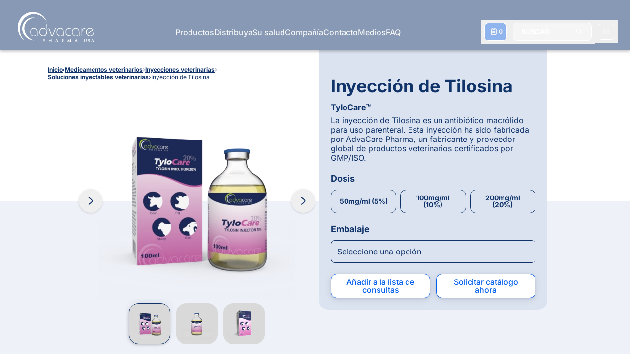

--- FILE ---
content_type: text/html; charset=UTF-8
request_url: https://www.advacarepharma.com/es/productos-veterinarios/inyeccion-de-tilosina
body_size: 58684
content:
<!DOCTYPE html><html lang="es"><head><meta charSet="utf-8"/><meta http-equiv="x-ua-compatible" content="ie=edge"/><meta name="viewport" content="width=device-width, initial-scale=1, shrink-to-fit=no"/><meta name="generator" content="Gatsby 5.13.3"/><meta name="theme-color" content="#10346A"/><meta name="description" content="La inyección de tartrato de tilosina es un antibiótico que se usa para tratar diversos tipos de infecciones en animales grandes y pequeños, como vacas, cabras, ovejas y cerdos." data-gatsby-head="true"/><meta property="og:locale" content="es_ES" data-gatsby-head="true"/><meta property="og:locale:alternate" content="en_US" data-gatsby-head="true"/><meta property="og:locale:alternate" content="es_ES" data-gatsby-head="true"/><meta property="og:locale:alternate" content="fr_FR" data-gatsby-head="true"/><meta name="robots" content="index" data-gatsby-head="true"/><meta name="robots" content="follow" data-gatsby-head="true"/><meta property="og:type" content="article" data-gatsby-head="true"/><meta property="og:title" content="Tilosina Tartrato Inyección – Fabricante | AdvaCare Pharma" data-gatsby-head="true"/><meta property="og:description" content="La inyección de tartrato de tilosina es un antibiótico que se usa para tratar diversos tipos de infecciones en animales grandes y pequeños, como vacas, cabras, ovejas y cerdos." data-gatsby-head="true"/><meta property="og:url" content="/es/productos-veterinarios/inyeccion-de-tilosina" data-gatsby-head="true"/><meta property="og:site_name" content="AdvaCare Pharma" data-gatsby-head="true"/><meta property="article:publisher" content="https://www.facebook.com/AdvaCarePharmaUSA/" data-gatsby-head="true"/><meta property="og:image" content="https://www.advacarepharma.com/static/a8f5b8c5b2e70db3c82039a3bdf9a55e/caja-de-inyeccion-de-tartrato-de-tilosina.png" data-gatsby-head="true"/><meta name="twitter:card" content="summary_large_image" data-gatsby-head="true"/><style data-href="/styles.df9736f36a0fbc23534d.css" data-identity="gatsby-global-css">.CapabilityVector-module--capabilityGear--9421d{animation-duration:15.5s;animation-iteration-count:infinite;animation-name:CapabilityVector-module--ckw--7cf44;animation-play-state:paused;transform-origin:67px 49px}@keyframes CapabilityVector-module--ckw--7cf44{0%{transform:rotate(0deg)}to{transform:rotate(1turn)}}:root{--toastify-color-light:#fff;--toastify-color-dark:#121212;--toastify-color-info:#3498db;--toastify-color-success:#07bc0c;--toastify-color-warning:#f1c40f;--toastify-color-error:#e74c3c;--toastify-color-transparent:hsla(0,0%,100%,.7);--toastify-icon-color-info:var(--toastify-color-info);--toastify-icon-color-success:var(--toastify-color-success);--toastify-icon-color-warning:var(--toastify-color-warning);--toastify-icon-color-error:var(--toastify-color-error);--toastify-toast-width:320px;--toastify-toast-background:#fff;--toastify-toast-min-height:64px;--toastify-toast-max-height:800px;--toastify-font-family:sans-serif;--toastify-z-index:9999;--toastify-text-color-light:#757575;--toastify-text-color-dark:#fff;--toastify-text-color-info:#fff;--toastify-text-color-success:#fff;--toastify-text-color-warning:#fff;--toastify-text-color-error:#fff;--toastify-spinner-color:#616161;--toastify-spinner-color-empty-area:#e0e0e0;--toastify-color-progress-light:linear-gradient(90deg,#4cd964,#5ac8fa,#007aff,#34aadc,#5856d6,#ff2d55);--toastify-color-progress-dark:#bb86fc;--toastify-color-progress-info:var(--toastify-color-info);--toastify-color-progress-success:var(--toastify-color-success);--toastify-color-progress-warning:var(--toastify-color-warning);--toastify-color-progress-error:var(--toastify-color-error)}.Toastify__toast-container{box-sizing:border-box;color:#fff;padding:4px;position:fixed;-webkit-transform:translateZ(var(--toastify-z-index));width:var(--toastify-toast-width);z-index:var(--toastify-z-index)}.Toastify__toast-container--top-left{left:1em;top:1em}.Toastify__toast-container--top-center{left:50%;top:1em;transform:translateX(-50%)}.Toastify__toast-container--top-right{right:1em;top:1em}.Toastify__toast-container--bottom-left{bottom:1em;left:1em}.Toastify__toast-container--bottom-center{bottom:1em;left:50%;transform:translateX(-50%)}.Toastify__toast-container--bottom-right{bottom:1em;right:1em}@media only screen and (max-width:480px){.Toastify__toast-container{left:0;margin:0;padding:0;width:100vw}.Toastify__toast-container--top-center,.Toastify__toast-container--top-left,.Toastify__toast-container--top-right{top:0;transform:translateX(0)}.Toastify__toast-container--bottom-center,.Toastify__toast-container--bottom-left,.Toastify__toast-container--bottom-right{bottom:0;transform:translateX(0)}.Toastify__toast-container--rtl{left:auto;right:0}}.Toastify__toast{border-radius:4px;box-shadow:0 1px 10px 0 rgba(0,0,0,.1),0 2px 15px 0 rgba(0,0,0,.05);box-sizing:border-box;cursor:default;direction:ltr;display:flex;font-family:var(--toastify-font-family);justify-content:space-between;margin-bottom:1rem;max-height:var(--toastify-toast-max-height);min-height:var(--toastify-toast-min-height);overflow:hidden;padding:8px;position:relative;z-index:0}.Toastify__toast--rtl{direction:rtl}.Toastify__toast--close-on-click{cursor:pointer}.Toastify__toast-body{align-items:center;display:flex;flex:1 1 auto;margin:auto 0;padding:6px}.Toastify__toast-body>div:last-child{flex:1;word-break:break-word}.Toastify__toast-icon{display:flex;flex-shrink:0;margin-inline-end:10px;width:20px}.Toastify--animate{animation-duration:.7s;animation-fill-mode:both}.Toastify--animate-icon{animation-duration:.3s;animation-fill-mode:both}@media only screen and (max-width:480px){.Toastify__toast{border-radius:0;margin-bottom:0}}.Toastify__toast-theme--dark{background:var(--toastify-color-dark);color:var(--toastify-text-color-dark)}.Toastify__toast-theme--colored.Toastify__toast--default,.Toastify__toast-theme--light{background:var(--toastify-color-light);color:var(--toastify-text-color-light)}.Toastify__toast-theme--colored.Toastify__toast--info{background:var(--toastify-color-info);color:var(--toastify-text-color-info)}.Toastify__toast-theme--colored.Toastify__toast--success{background:var(--toastify-color-success);color:var(--toastify-text-color-success)}.Toastify__toast-theme--colored.Toastify__toast--warning{background:var(--toastify-color-warning);color:var(--toastify-text-color-warning)}.Toastify__toast-theme--colored.Toastify__toast--error{background:var(--toastify-color-error);color:var(--toastify-text-color-error)}.Toastify__progress-bar-theme--light{background:var(--toastify-color-progress-light)}.Toastify__progress-bar-theme--dark{background:var(--toastify-color-progress-dark)}.Toastify__progress-bar--info{background:var(--toastify-color-progress-info)}.Toastify__progress-bar--success{background:var(--toastify-color-progress-success)}.Toastify__progress-bar--warning{background:var(--toastify-color-progress-warning)}.Toastify__progress-bar--error{background:var(--toastify-color-progress-error)}.Toastify__progress-bar-theme--colored.Toastify__progress-bar--error,.Toastify__progress-bar-theme--colored.Toastify__progress-bar--info,.Toastify__progress-bar-theme--colored.Toastify__progress-bar--success,.Toastify__progress-bar-theme--colored.Toastify__progress-bar--warning{background:var(--toastify-color-transparent)}.Toastify__close-button{align-self:flex-start;background:transparent;border:none;color:#fff;cursor:pointer;opacity:.7;outline:none;padding:0;transition:.3s ease}.Toastify__close-button--light{color:#000;opacity:.3}.Toastify__close-button>svg{fill:currentColor;height:16px;width:14px}.Toastify__close-button:focus,.Toastify__close-button:hover{opacity:1}@keyframes Toastify__trackProgress{0%{transform:scaleX(1)}to{transform:scaleX(0)}}.Toastify__progress-bar{bottom:0;height:5px;left:0;opacity:.7;position:absolute;transform-origin:left;width:100%;z-index:var(--toastify-z-index)}.Toastify__progress-bar--animated{animation:Toastify__trackProgress linear 1 forwards}.Toastify__progress-bar--controlled{transition:transform .2s}.Toastify__progress-bar--rtl{left:auto;right:0;transform-origin:right}.Toastify__spinner{animation:Toastify__spin .65s linear infinite;border:2px solid;border-color:var(--toastify-spinner-color-empty-area);border-radius:100%;border-right-color:var(--toastify-spinner-color);box-sizing:border-box;height:20px;width:20px}@keyframes Toastify__bounceInRight{0%,60%,75%,90%,to{animation-timing-function:cubic-bezier(.215,.61,.355,1)}0%{opacity:0;transform:translate3d(3000px,0,0)}60%{opacity:1;transform:translate3d(-25px,0,0)}75%{transform:translate3d(10px,0,0)}90%{transform:translate3d(-5px,0,0)}to{transform:none}}@keyframes Toastify__bounceOutRight{20%{opacity:1;transform:translate3d(-20px,0,0)}to{opacity:0;transform:translate3d(2000px,0,0)}}@keyframes Toastify__bounceInLeft{0%,60%,75%,90%,to{animation-timing-function:cubic-bezier(.215,.61,.355,1)}0%{opacity:0;transform:translate3d(-3000px,0,0)}60%{opacity:1;transform:translate3d(25px,0,0)}75%{transform:translate3d(-10px,0,0)}90%{transform:translate3d(5px,0,0)}to{transform:none}}@keyframes Toastify__bounceOutLeft{20%{opacity:1;transform:translate3d(20px,0,0)}to{opacity:0;transform:translate3d(-2000px,0,0)}}@keyframes Toastify__bounceInUp{0%,60%,75%,90%,to{animation-timing-function:cubic-bezier(.215,.61,.355,1)}0%{opacity:0;transform:translate3d(0,3000px,0)}60%{opacity:1;transform:translate3d(0,-20px,0)}75%{transform:translate3d(0,10px,0)}90%{transform:translate3d(0,-5px,0)}to{transform:translateZ(0)}}@keyframes Toastify__bounceOutUp{20%{transform:translate3d(0,-10px,0)}40%,45%{opacity:1;transform:translate3d(0,20px,0)}to{opacity:0;transform:translate3d(0,-2000px,0)}}@keyframes Toastify__bounceInDown{0%,60%,75%,90%,to{animation-timing-function:cubic-bezier(.215,.61,.355,1)}0%{opacity:0;transform:translate3d(0,-3000px,0)}60%{opacity:1;transform:translate3d(0,25px,0)}75%{transform:translate3d(0,-10px,0)}90%{transform:translate3d(0,5px,0)}to{transform:none}}@keyframes Toastify__bounceOutDown{20%{transform:translate3d(0,10px,0)}40%,45%{opacity:1;transform:translate3d(0,-20px,0)}to{opacity:0;transform:translate3d(0,2000px,0)}}.Toastify__bounce-enter--bottom-left,.Toastify__bounce-enter--top-left{animation-name:Toastify__bounceInLeft}.Toastify__bounce-enter--bottom-right,.Toastify__bounce-enter--top-right{animation-name:Toastify__bounceInRight}.Toastify__bounce-enter--top-center{animation-name:Toastify__bounceInDown}.Toastify__bounce-enter--bottom-center{animation-name:Toastify__bounceInUp}.Toastify__bounce-exit--bottom-left,.Toastify__bounce-exit--top-left{animation-name:Toastify__bounceOutLeft}.Toastify__bounce-exit--bottom-right,.Toastify__bounce-exit--top-right{animation-name:Toastify__bounceOutRight}.Toastify__bounce-exit--top-center{animation-name:Toastify__bounceOutUp}.Toastify__bounce-exit--bottom-center{animation-name:Toastify__bounceOutDown}@keyframes Toastify__zoomIn{0%{opacity:0;transform:scale3d(.3,.3,.3)}50%{opacity:1}}@keyframes Toastify__zoomOut{0%{opacity:1}50%{opacity:0;transform:scale3d(.3,.3,.3)}to{opacity:0}}.Toastify__zoom-enter{animation-name:Toastify__zoomIn}.Toastify__zoom-exit{animation-name:Toastify__zoomOut}@keyframes Toastify__flipIn{0%{animation-timing-function:ease-in;opacity:0;transform:perspective(400px) rotateX(90deg)}40%{animation-timing-function:ease-in;transform:perspective(400px) rotateX(-20deg)}60%{opacity:1;transform:perspective(400px) rotateX(10deg)}80%{transform:perspective(400px) rotateX(-5deg)}to{transform:perspective(400px)}}@keyframes Toastify__flipOut{0%{transform:perspective(400px)}30%{opacity:1;transform:perspective(400px) rotateX(-20deg)}to{opacity:0;transform:perspective(400px) rotateX(90deg)}}.Toastify__flip-enter{animation-name:Toastify__flipIn}.Toastify__flip-exit{animation-name:Toastify__flipOut}@keyframes Toastify__slideInRight{0%{transform:translate3d(110%,0,0);visibility:visible}to{transform:translateZ(0)}}@keyframes Toastify__slideInLeft{0%{transform:translate3d(-110%,0,0);visibility:visible}to{transform:translateZ(0)}}@keyframes Toastify__slideInUp{0%{transform:translate3d(0,110%,0);visibility:visible}to{transform:translateZ(0)}}@keyframes Toastify__slideInDown{0%{transform:translate3d(0,-110%,0);visibility:visible}to{transform:translateZ(0)}}@keyframes Toastify__slideOutRight{0%{transform:translateZ(0)}to{transform:translate3d(110%,0,0);visibility:hidden}}@keyframes Toastify__slideOutLeft{0%{transform:translateZ(0)}to{transform:translate3d(-110%,0,0);visibility:hidden}}@keyframes Toastify__slideOutDown{0%{transform:translateZ(0)}to{transform:translate3d(0,500px,0);visibility:hidden}}@keyframes Toastify__slideOutUp{0%{transform:translateZ(0)}to{transform:translate3d(0,-500px,0);visibility:hidden}}.Toastify__slide-enter--bottom-left,.Toastify__slide-enter--top-left{animation-name:Toastify__slideInLeft}.Toastify__slide-enter--bottom-right,.Toastify__slide-enter--top-right{animation-name:Toastify__slideInRight}.Toastify__slide-enter--top-center{animation-name:Toastify__slideInDown}.Toastify__slide-enter--bottom-center{animation-name:Toastify__slideInUp}.Toastify__slide-exit--bottom-left,.Toastify__slide-exit--top-left{animation-name:Toastify__slideOutLeft}.Toastify__slide-exit--bottom-right,.Toastify__slide-exit--top-right{animation-name:Toastify__slideOutRight}.Toastify__slide-exit--top-center{animation-name:Toastify__slideOutUp}.Toastify__slide-exit--bottom-center{animation-name:Toastify__slideOutDown}@keyframes Toastify__spin{0%{transform:rotate(0deg)}to{transform:rotate(1turn)}}@font-face{font-display:swap;font-family:Inter Variable;font-style:normal;font-weight:100 900;src:url(https://cdn.jsdelivr.net/fontsource/fonts/inter:vf@latest/latin-wght-normal.woff2) format("woff2-variations");unicode-range:u+00??,u+0131,u+0152-0153,u+02bb-02bc,u+02c6,u+02da,u+02dc,u+0304,u+0308,u+0329,u+2000-206f,u+2074,u+20ac,u+2122,u+2191,u+2193,u+2212,u+2215,u+feff,u+fffd}@font-face{font-display:swap;font-family:Trademark Symbols;font-style:normal;font-weight:100 900;src:url(https://cdn.jsdelivr.net/fontsource/fonts/inter:vf@latest/latin-wght-normal.woff2) format("woff2-variations");unicode-range:u+2122}@font-face{font-display:swap;font-family:Poppins;font-style:normal;font-weight:100;src:url(https://cdn.jsdelivr.net/fontsource/fonts/poppins@latest/latin-100-normal.woff2) format("woff2"),url(https://cdn.jsdelivr.net/fontsource/fonts/poppins@latest/latin-100-normal.woff) format("woff");unicode-range:u+00??,u+0131,u+0152-0153,u+02bb-02bc,u+02c6,u+02da,u+02dc,u+0304,u+0308,u+0329,u+2000-206f,u+2074,u+20ac,u+2122,u+2191,u+2193,u+2212,u+2215,u+feff,u+fffd}@font-face{font-display:swap;font-family:Poppins;font-style:normal;font-weight:200;src:url(https://cdn.jsdelivr.net/fontsource/fonts/poppins@latest/latin-200-normal.woff2) format("woff2"),url(https://cdn.jsdelivr.net/fontsource/fonts/poppins@latest/latin-200-normal.woff) format("woff");unicode-range:u+00??,u+0131,u+0152-0153,u+02bb-02bc,u+02c6,u+02da,u+02dc,u+0304,u+0308,u+0329,u+2000-206f,u+2074,u+20ac,u+2122,u+2191,u+2193,u+2212,u+2215,u+feff,u+fffd}@font-face{font-display:swap;font-family:Poppins;font-style:normal;font-weight:300;src:url(https://cdn.jsdelivr.net/fontsource/fonts/poppins@latest/latin-300-normal.woff2) format("woff2"),url(https://cdn.jsdelivr.net/fontsource/fonts/poppins@latest/latin-300-normal.woff) format("woff");unicode-range:u+00??,u+0131,u+0152-0153,u+02bb-02bc,u+02c6,u+02da,u+02dc,u+0304,u+0308,u+0329,u+2000-206f,u+2074,u+20ac,u+2122,u+2191,u+2193,u+2212,u+2215,u+feff,u+fffd}@font-face{font-display:swap;font-family:Poppins;font-style:normal;font-weight:400;src:url(https://cdn.jsdelivr.net/fontsource/fonts/poppins@latest/latin-400-normal.woff2) format("woff2"),url(https://cdn.jsdelivr.net/fontsource/fonts/poppins@latest/latin-400-normal.woff) format("woff");unicode-range:u+00??,u+0131,u+0152-0153,u+02bb-02bc,u+02c6,u+02da,u+02dc,u+0304,u+0308,u+0329,u+2000-206f,u+2074,u+20ac,u+2122,u+2191,u+2193,u+2212,u+2215,u+feff,u+fffd}@font-face{font-display:swap;font-family:Poppins;font-style:normal;font-weight:500;src:url(https://cdn.jsdelivr.net/fontsource/fonts/poppins@latest/latin-500-normal.woff2) format("woff2"),url(https://cdn.jsdelivr.net/fontsource/fonts/poppins@latest/latin-500-normal.woff) format("woff");unicode-range:u+00??,u+0131,u+0152-0153,u+02bb-02bc,u+02c6,u+02da,u+02dc,u+0304,u+0308,u+0329,u+2000-206f,u+2074,u+20ac,u+2122,u+2191,u+2193,u+2212,u+2215,u+feff,u+fffd}@font-face{font-display:swap;font-family:Poppins;font-style:normal;font-weight:600;src:url(https://cdn.jsdelivr.net/fontsource/fonts/poppins@latest/latin-600-normal.woff2) format("woff2"),url(https://cdn.jsdelivr.net/fontsource/fonts/poppins@latest/latin-600-normal.woff) format("woff");unicode-range:u+00??,u+0131,u+0152-0153,u+02bb-02bc,u+02c6,u+02da,u+02dc,u+0304,u+0308,u+0329,u+2000-206f,u+2074,u+20ac,u+2122,u+2191,u+2193,u+2212,u+2215,u+feff,u+fffd}@font-face{font-display:swap;font-family:Poppins;font-style:normal;font-weight:700;src:url(https://cdn.jsdelivr.net/fontsource/fonts/poppins@latest/latin-700-normal.woff2) format("woff2"),url(https://cdn.jsdelivr.net/fontsource/fonts/poppins@latest/latin-700-normal.woff) format("woff");unicode-range:u+00??,u+0131,u+0152-0153,u+02bb-02bc,u+02c6,u+02da,u+02dc,u+0304,u+0308,u+0329,u+2000-206f,u+2074,u+20ac,u+2122,u+2191,u+2193,u+2212,u+2215,u+feff,u+fffd}@font-face{font-display:swap;font-family:Poppins;font-style:normal;font-weight:800;src:url(https://cdn.jsdelivr.net/fontsource/fonts/poppins@latest/latin-800-normal.woff2) format("woff2"),url(https://cdn.jsdelivr.net/fontsource/fonts/poppins@latest/latin-800-normal.woff) format("woff");unicode-range:u+00??,u+0131,u+0152-0153,u+02bb-02bc,u+02c6,u+02da,u+02dc,u+0304,u+0308,u+0329,u+2000-206f,u+2074,u+20ac,u+2122,u+2191,u+2193,u+2212,u+2215,u+feff,u+fffd}@font-face{font-display:swap;font-family:Poppins;font-style:normal;font-weight:900;src:url(https://cdn.jsdelivr.net/fontsource/fonts/poppins@latest/latin-900-normal.woff2) format("woff2"),url(https://cdn.jsdelivr.net/fontsource/fonts/poppins@latest/latin-900-normal.woff) format("woff");unicode-range:u+00??,u+0131,u+0152-0153,u+02bb-02bc,u+02c6,u+02da,u+02dc,u+0304,u+0308,u+0329,u+2000-206f,u+2074,u+20ac,u+2122,u+2191,u+2193,u+2212,u+2215,u+feff,u+fffd}@font-face{font-display:swap;font-family:IBM Plex Sans;font-style:normal;font-weight:100;src:url(https://cdn.jsdelivr.net/fontsource/fonts/ibm-plex-sans@latest/latin-100-normal.woff2) format("woff2"),url(https://cdn.jsdelivr.net/fontsource/fonts/ibm-plex-sans@latest/latin-100-normal.woff) format("woff");unicode-range:u+00??,u+0131,u+0152-0153,u+02bb-02bc,u+02c6,u+02da,u+02dc,u+0304,u+0308,u+0329,u+2000-206f,u+2074,u+20ac,u+2122,u+2191,u+2193,u+2212,u+2215,u+feff,u+fffd}@font-face{font-display:swap;font-family:IBM Plex Sans;font-style:normal;font-weight:200;src:url(https://cdn.jsdelivr.net/fontsource/fonts/ibm-plex-sans@latest/latin-200-normal.woff2) format("woff2"),url(https://cdn.jsdelivr.net/fontsource/fonts/ibm-plex-sans@latest/latin-200-normal.woff) format("woff");unicode-range:u+00??,u+0131,u+0152-0153,u+02bb-02bc,u+02c6,u+02da,u+02dc,u+0304,u+0308,u+0329,u+2000-206f,u+2074,u+20ac,u+2122,u+2191,u+2193,u+2212,u+2215,u+feff,u+fffd}@font-face{font-display:swap;font-family:IBM Plex Sans;font-style:normal;font-weight:300;src:url(https://cdn.jsdelivr.net/fontsource/fonts/ibm-plex-sans@latest/latin-300-normal.woff2) format("woff2"),url(https://cdn.jsdelivr.net/fontsource/fonts/ibm-plex-sans@latest/latin-300-normal.woff) format("woff");unicode-range:u+00??,u+0131,u+0152-0153,u+02bb-02bc,u+02c6,u+02da,u+02dc,u+0304,u+0308,u+0329,u+2000-206f,u+2074,u+20ac,u+2122,u+2191,u+2193,u+2212,u+2215,u+feff,u+fffd}@font-face{font-display:swap;font-family:IBM Plex Sans;font-style:normal;font-weight:400;src:url(https://cdn.jsdelivr.net/fontsource/fonts/ibm-plex-sans@latest/latin-400-normal.woff2) format("woff2"),url(https://cdn.jsdelivr.net/fontsource/fonts/ibm-plex-sans@latest/latin-400-normal.woff) format("woff");unicode-range:u+00??,u+0131,u+0152-0153,u+02bb-02bc,u+02c6,u+02da,u+02dc,u+0304,u+0308,u+0329,u+2000-206f,u+2074,u+20ac,u+2122,u+2191,u+2193,u+2212,u+2215,u+feff,u+fffd}@font-face{font-display:swap;font-family:IBM Plex Sans;font-style:normal;font-weight:500;src:url(https://cdn.jsdelivr.net/fontsource/fonts/ibm-plex-sans@latest/latin-500-normal.woff2) format("woff2"),url(https://cdn.jsdelivr.net/fontsource/fonts/ibm-plex-sans@latest/latin-500-normal.woff) format("woff");unicode-range:u+00??,u+0131,u+0152-0153,u+02bb-02bc,u+02c6,u+02da,u+02dc,u+0304,u+0308,u+0329,u+2000-206f,u+2074,u+20ac,u+2122,u+2191,u+2193,u+2212,u+2215,u+feff,u+fffd}@font-face{font-display:swap;font-family:IBM Plex Sans;font-style:normal;font-weight:600;src:url(https://cdn.jsdelivr.net/fontsource/fonts/ibm-plex-sans@latest/latin-600-normal.woff2) format("woff2"),url(https://cdn.jsdelivr.net/fontsource/fonts/ibm-plex-sans@latest/latin-600-normal.woff) format("woff");unicode-range:u+00??,u+0131,u+0152-0153,u+02bb-02bc,u+02c6,u+02da,u+02dc,u+0304,u+0308,u+0329,u+2000-206f,u+2074,u+20ac,u+2122,u+2191,u+2193,u+2212,u+2215,u+feff,u+fffd}@font-face{font-display:swap;font-family:IBM Plex Sans;font-style:normal;font-weight:700;src:url(https://cdn.jsdelivr.net/fontsource/fonts/ibm-plex-sans@latest/latin-700-normal.woff2) format("woff2"),url(https://cdn.jsdelivr.net/fontsource/fonts/ibm-plex-sans@latest/latin-700-normal.woff) format("woff");unicode-range:u+00??,u+0131,u+0152-0153,u+02bb-02bc,u+02c6,u+02da,u+02dc,u+0304,u+0308,u+0329,u+2000-206f,u+2074,u+20ac,u+2122,u+2191,u+2193,u+2212,u+2215,u+feff,u+fffd}@font-face{font-display:swap;font-family:Montserrat;font-style:normal;font-weight:100;src:url(https://cdn.jsdelivr.net/fontsource/fonts/montserrat@latest/latin-100-normal.woff2) format("woff2"),url(https://cdn.jsdelivr.net/fontsource/fonts/montserrat@latest/latin-100-normal.woff) format("woff");unicode-range:u+00??,u+0131,u+0152-0153,u+02bb-02bc,u+02c6,u+02da,u+02dc,u+0304,u+0308,u+0329,u+2000-206f,u+2074,u+20ac,u+2122,u+2191,u+2193,u+2212,u+2215,u+feff,u+fffd}@font-face{font-display:swap;font-family:Montserrat;font-style:normal;font-weight:200;src:url(https://cdn.jsdelivr.net/fontsource/fonts/montserrat@latest/latin-200-normal.woff2) format("woff2"),url(https://cdn.jsdelivr.net/fontsource/fonts/montserrat@latest/latin-200-normal.woff) format("woff");unicode-range:u+00??,u+0131,u+0152-0153,u+02bb-02bc,u+02c6,u+02da,u+02dc,u+0304,u+0308,u+0329,u+2000-206f,u+2074,u+20ac,u+2122,u+2191,u+2193,u+2212,u+2215,u+feff,u+fffd}@font-face{font-display:swap;font-family:Montserrat;font-style:normal;font-weight:300;src:url(https://cdn.jsdelivr.net/fontsource/fonts/montserrat@latest/latin-300-normal.woff2) format("woff2"),url(https://cdn.jsdelivr.net/fontsource/fonts/montserrat@latest/latin-300-normal.woff) format("woff");unicode-range:u+00??,u+0131,u+0152-0153,u+02bb-02bc,u+02c6,u+02da,u+02dc,u+0304,u+0308,u+0329,u+2000-206f,u+2074,u+20ac,u+2122,u+2191,u+2193,u+2212,u+2215,u+feff,u+fffd}@font-face{font-display:swap;font-family:Montserrat;font-style:normal;font-weight:400;src:url(https://cdn.jsdelivr.net/fontsource/fonts/montserrat@latest/latin-400-normal.woff2) format("woff2"),url(https://cdn.jsdelivr.net/fontsource/fonts/montserrat@latest/latin-400-normal.woff) format("woff");unicode-range:u+00??,u+0131,u+0152-0153,u+02bb-02bc,u+02c6,u+02da,u+02dc,u+0304,u+0308,u+0329,u+2000-206f,u+2074,u+20ac,u+2122,u+2191,u+2193,u+2212,u+2215,u+feff,u+fffd}@font-face{font-display:swap;font-family:Montserrat;font-style:normal;font-weight:500;src:url(https://cdn.jsdelivr.net/fontsource/fonts/montserrat@latest/latin-500-normal.woff2) format("woff2"),url(https://cdn.jsdelivr.net/fontsource/fonts/montserrat@latest/latin-500-normal.woff) format("woff");unicode-range:u+00??,u+0131,u+0152-0153,u+02bb-02bc,u+02c6,u+02da,u+02dc,u+0304,u+0308,u+0329,u+2000-206f,u+2074,u+20ac,u+2122,u+2191,u+2193,u+2212,u+2215,u+feff,u+fffd}@font-face{font-display:swap;font-family:Montserrat;font-style:normal;font-weight:600;src:url(https://cdn.jsdelivr.net/fontsource/fonts/montserrat@latest/latin-600-normal.woff2) format("woff2"),url(https://cdn.jsdelivr.net/fontsource/fonts/montserrat@latest/latin-600-normal.woff) format("woff");unicode-range:u+00??,u+0131,u+0152-0153,u+02bb-02bc,u+02c6,u+02da,u+02dc,u+0304,u+0308,u+0329,u+2000-206f,u+2074,u+20ac,u+2122,u+2191,u+2193,u+2212,u+2215,u+feff,u+fffd}@font-face{font-display:swap;font-family:Montserrat;font-style:normal;font-weight:700;src:url(https://cdn.jsdelivr.net/fontsource/fonts/montserrat@latest/latin-700-normal.woff2) format("woff2"),url(https://cdn.jsdelivr.net/fontsource/fonts/montserrat@latest/latin-700-normal.woff) format("woff");unicode-range:u+00??,u+0131,u+0152-0153,u+02bb-02bc,u+02c6,u+02da,u+02dc,u+0304,u+0308,u+0329,u+2000-206f,u+2074,u+20ac,u+2122,u+2191,u+2193,u+2212,u+2215,u+feff,u+fffd}@font-face{font-display:swap;font-family:Montserrat;font-style:normal;font-weight:800;src:url(https://cdn.jsdelivr.net/fontsource/fonts/montserrat@latest/latin-800-normal.woff2) format("woff2"),url(https://cdn.jsdelivr.net/fontsource/fonts/montserrat@latest/latin-800-normal.woff) format("woff");unicode-range:u+00??,u+0131,u+0152-0153,u+02bb-02bc,u+02c6,u+02da,u+02dc,u+0304,u+0308,u+0329,u+2000-206f,u+2074,u+20ac,u+2122,u+2191,u+2193,u+2212,u+2215,u+feff,u+fffd}@font-face{font-display:swap;font-family:Montserrat;font-style:normal;font-weight:900;src:url(https://cdn.jsdelivr.net/fontsource/fonts/montserrat@latest/latin-900-normal.woff2) format("woff2"),url(https://cdn.jsdelivr.net/fontsource/fonts/montserrat@latest/latin-900-normal.woff) format("woff");unicode-range:u+00??,u+0131,u+0152-0153,u+02bb-02bc,u+02c6,u+02da,u+02dc,u+0304,u+0308,u+0329,u+2000-206f,u+2074,u+20ac,u+2122,u+2191,u+2193,u+2212,u+2215,u+feff,u+fffd}@font-face{font-family:ac-icons;font-style:normal;font-weight:400;src:url(/static/ac-icons-ecb48bd4555ebcff0265b4e40848f0a4.eot);src:url(/static/ac-icons-ecb48bd4555ebcff0265b4e40848f0a4.eot#iefix) format("embedded-opentype"),url([data-uri]) format("woff2"),url(/static/ac-icons-0f285b5eb07d7cb94c7d91395a6a7c59.ttf) format("truetype"),url(/static/ac-icons-f8ddeb1f24c034c325ef76a99e873b3e.svg#ac-icons) format("svg")}[class*=" icon-"]:before,[class^=icon-]:before{speak:never;-webkit-font-smoothing:antialiased;-moz-osx-font-smoothing:grayscale;display:inline-block;font-family:ac-icons;font-style:normal;font-variant:normal;font-weight:400;line-height:1em;margin-left:.2em;margin-right:.2em;text-align:center;text-decoration:inherit;text-transform:none;width:1em}.icon-spin:before{content:"\e800"}.icon-pause:before{content:"\e801"}.icon-replay:before{content:"\e802"}.icon-play:before{content:"\e803"}.icon-media-button-bg:before{content:"\e804"}.icon-contact:before{content:"\e805"}.icon-right:before{content:"\e806"}.icon-chat:before{content:"\e807"}.icon-clipboard:before{content:"\e808"}.icon-search:before{content:"\e809"}.icon-quote-left:before{content:"\e80a"}.icon-up:before{content:"\e80b"}.icon-cancel:before{content:"\e80c"}.icon-share:before{content:"\e80d"}.icon-skype-outline:before{content:"\e80e"}.icon-telegram:before{content:"\e80f"}.icon-facebook-messenger:before{content:"\e810"}.icon-mail:before{content:"\e811"}.icon-angle-right:before{content:"\e812"}.icon-blockquote-open:before{content:"\e813"}.icon-blockquote-close:before{content:"\e814"}.icon-triangle-rounded:before{content:"\e815"}.icon-spin6:before{content:"\e839"}.icon-docs:before{content:"\f0c5"}.icon-linkedin:before{content:"\f0e1"}.icon-angle-double-left:before{content:"\f100"}.icon-angle-left:before{content:"\f104"}.icon-icon-right:before{content:"\f105"}.icon-instagram:before{content:"\f16d"}.icon-whatsapp:before{content:"\f232"}.icon-twitter:before{content:"\f309"}.icon-facebook:before{content:"\f30c"}.icon-facebook-circled:before{content:"\f30d"}*,:after,:before{--tw-border-spacing-x:0;--tw-border-spacing-y:0;--tw-pan-x: ;--tw-pan-y: ;--tw-pinch-zoom: ;--tw-scroll-snap-strictness:proximity;--tw-gradient-from-position: ;--tw-gradient-via-position: ;--tw-gradient-to-position: ;--tw-ordinal: ;--tw-slashed-zero: ;--tw-numeric-figure: ;--tw-numeric-spacing: ;--tw-numeric-fraction: ;--tw-ring-inset: ;--tw-ring-offset-width:0px;--tw-ring-offset-color:#fff;--tw-ring-color:rgba(59,130,246,.5);--tw-ring-offset-shadow:0 0 #0000;--tw-ring-shadow:0 0 #0000;--tw-shadow:0 0 #0000;--tw-shadow-colored:0 0 #0000;--tw-blur: ;--tw-brightness: ;--tw-contrast: ;--tw-grayscale: ;--tw-hue-rotate: ;--tw-invert: ;--tw-saturate: ;--tw-sepia: ;--tw-drop-shadow: ;--tw-backdrop-blur: ;--tw-backdrop-brightness: ;--tw-backdrop-contrast: ;--tw-backdrop-grayscale: ;--tw-backdrop-hue-rotate: ;--tw-backdrop-invert: ;--tw-backdrop-opacity: ;--tw-backdrop-saturate: ;--tw-backdrop-sepia: ;--tw-contain-size: ;--tw-contain-layout: ;--tw-contain-paint: ;--tw-contain-style: ;--tw-perspective:none;--tw-translate-x:0;--tw-translate-y:0;--tw-translate-z:0;--tw-rotate-x:0;--tw-rotate-y:0;--tw-rotate-z:0;--tw-skew-x:0;--tw-skew-y:0;--tw-scale-x:1;--tw-scale-y:1;--tw-scale-z:1}::backdrop{--tw-border-spacing-x:0;--tw-border-spacing-y:0;--tw-pan-x: ;--tw-pan-y: ;--tw-pinch-zoom: ;--tw-scroll-snap-strictness:proximity;--tw-gradient-from-position: ;--tw-gradient-via-position: ;--tw-gradient-to-position: ;--tw-ordinal: ;--tw-slashed-zero: ;--tw-numeric-figure: ;--tw-numeric-spacing: ;--tw-numeric-fraction: ;--tw-ring-inset: ;--tw-ring-offset-width:0px;--tw-ring-offset-color:#fff;--tw-ring-color:rgba(59,130,246,.5);--tw-ring-offset-shadow:0 0 #0000;--tw-ring-shadow:0 0 #0000;--tw-shadow:0 0 #0000;--tw-shadow-colored:0 0 #0000;--tw-blur: ;--tw-brightness: ;--tw-contrast: ;--tw-grayscale: ;--tw-hue-rotate: ;--tw-invert: ;--tw-saturate: ;--tw-sepia: ;--tw-drop-shadow: ;--tw-backdrop-blur: ;--tw-backdrop-brightness: ;--tw-backdrop-contrast: ;--tw-backdrop-grayscale: ;--tw-backdrop-hue-rotate: ;--tw-backdrop-invert: ;--tw-backdrop-opacity: ;--tw-backdrop-saturate: ;--tw-backdrop-sepia: ;--tw-contain-size: ;--tw-contain-layout: ;--tw-contain-paint: ;--tw-contain-style: ;--tw-perspective:none;--tw-translate-x:0;--tw-translate-y:0;--tw-translate-z:0;--tw-rotate-x:0;--tw-rotate-y:0;--tw-rotate-z:0;--tw-skew-x:0;--tw-skew-y:0;--tw-scale-x:1;--tw-scale-y:1;--tw-scale-z:1}/*
! tailwindcss v3.4.15 | MIT License | https://tailwindcss.com
*/*,:after,:before{border:0 solid;box-sizing:border-box}:after,:before{--tw-content:""}:host,html{-webkit-text-size-adjust:100%;font-feature-settings:normal;-webkit-tap-highlight-color:transparent;font-family:ui-sans-serif,system-ui,sans-serif,Apple Color Emoji,Segoe UI Emoji,Segoe UI Symbol,Noto Color Emoji;font-variation-settings:normal;line-height:1.5;-moz-tab-size:4;-o-tab-size:4;tab-size:4}body{line-height:inherit;margin:0}hr{border-top-width:1px;color:inherit;height:0}abbr:where([title]){-webkit-text-decoration:underline dotted;text-decoration:underline dotted}h1,h2,h3,h4,h5,h6{font-size:inherit;font-weight:inherit}a{color:inherit;text-decoration:inherit}b,strong{font-weight:bolder}code,kbd,pre,samp{font-feature-settings:normal;font-family:ui-monospace,SFMono-Regular,Menlo,Monaco,Consolas,Liberation Mono,Courier New,monospace;font-size:1em;font-variation-settings:normal}small{font-size:80%}sub,sup{font-size:75%;line-height:0;position:relative;vertical-align:baseline}sub{bottom:-.25em}sup{top:-.5em}table{border-collapse:collapse;border-color:inherit;text-indent:0}button,input,optgroup,select,textarea{font-feature-settings:inherit;color:inherit;font-family:inherit;font-size:100%;font-variation-settings:inherit;font-weight:inherit;letter-spacing:inherit;line-height:inherit;margin:0;padding:0}button,select{text-transform:none}button,input:where([type=button]),input:where([type=reset]),input:where([type=submit]){-webkit-appearance:button;background-color:transparent;background-image:none}:-moz-focusring{outline:auto}:-moz-ui-invalid{box-shadow:none}progress{vertical-align:baseline}::-webkit-inner-spin-button,::-webkit-outer-spin-button{height:auto}[type=search]{-webkit-appearance:textfield;outline-offset:-2px}::-webkit-search-decoration{-webkit-appearance:none}::-webkit-file-upload-button{-webkit-appearance:button;font:inherit}summary{display:list-item}blockquote,dd,dl,figure,h1,h2,h3,h4,h5,h6,hr,p,pre{margin:0}fieldset{margin:0}fieldset,legend{padding:0}menu,ol,ul{list-style:none;margin:0;padding:0}dialog{padding:0}textarea{resize:vertical}input::-moz-placeholder,textarea::-moz-placeholder{color:#9ca3af}input::placeholder,textarea::placeholder{color:#9ca3af}[role=button],button{cursor:pointer}:disabled{cursor:default}audio,canvas,embed,iframe,img,object,svg,video{display:block;vertical-align:middle}img,video{height:auto;max-width:100%}[hidden]:where(:not([hidden=until-found])){display:none}[multiple],[type=date],[type=datetime-local],[type=email],[type=month],[type=number],[type=password],[type=search],[type=tel],[type=text],[type=time],[type=url],[type=week],input:where(:not([type])),select,textarea{--tw-shadow:0 0 #0000;-webkit-appearance:none;-moz-appearance:none;appearance:none;background-color:#fff;border-color:#6b7280;border-radius:0;border-width:1px;font-size:1rem;line-height:1.5rem;padding:.5rem .75rem}[multiple]:focus,[type=date]:focus,[type=datetime-local]:focus,[type=email]:focus,[type=month]:focus,[type=number]:focus,[type=password]:focus,[type=search]:focus,[type=tel]:focus,[type=text]:focus,[type=time]:focus,[type=url]:focus,[type=week]:focus,input:where(:not([type])):focus,select:focus,textarea:focus{--tw-ring-inset:var(--tw-empty,/*!*/ /*!*/);--tw-ring-offset-width:0px;--tw-ring-offset-color:#fff;--tw-ring-color:#2563eb;--tw-ring-offset-shadow:var(--tw-ring-inset) 0 0 0 var(--tw-ring-offset-width) var(--tw-ring-offset-color);--tw-ring-shadow:var(--tw-ring-inset) 0 0 0 calc(1px + var(--tw-ring-offset-width)) var(--tw-ring-color);border-color:#2563eb;box-shadow:var(--tw-ring-offset-shadow),var(--tw-ring-shadow),var(--tw-shadow);outline:2px solid transparent;outline-offset:2px}input::-moz-placeholder,textarea::-moz-placeholder{color:#6b7280;opacity:1}input::placeholder,textarea::placeholder{color:#6b7280;opacity:1}::-webkit-datetime-edit-fields-wrapper{padding:0}::-webkit-date-and-time-value{min-height:1.5em;text-align:inherit}::-webkit-datetime-edit{display:inline-flex}::-webkit-datetime-edit,::-webkit-datetime-edit-day-field,::-webkit-datetime-edit-hour-field,::-webkit-datetime-edit-meridiem-field,::-webkit-datetime-edit-millisecond-field,::-webkit-datetime-edit-minute-field,::-webkit-datetime-edit-month-field,::-webkit-datetime-edit-second-field,::-webkit-datetime-edit-year-field{padding-bottom:0;padding-top:0}select{background-image:url("data:image/svg+xml;charset=utf-8,%3Csvg xmlns='http://www.w3.org/2000/svg' fill='none' viewBox='0 0 20 20'%3E%3Cpath stroke='%236b7280' stroke-linecap='round' stroke-linejoin='round' stroke-width='1.5' d='m6 8 4 4 4-4'/%3E%3C/svg%3E");background-position:right .5rem center;background-repeat:no-repeat;background-size:1.5em 1.5em;padding-right:2.5rem;-webkit-print-color-adjust:exact;print-color-adjust:exact}[multiple],[size]:where(select:not([size="1"])){background-image:none;background-position:0 0;background-repeat:unset;background-size:initial;padding-right:.75rem;-webkit-print-color-adjust:unset;print-color-adjust:unset}[type=checkbox],[type=radio]{--tw-shadow:0 0 #0000;-webkit-appearance:none;-moz-appearance:none;appearance:none;background-color:#fff;background-origin:border-box;border-color:#6b7280;border-width:1px;color:#2563eb;display:inline-block;flex-shrink:0;height:1rem;padding:0;-webkit-print-color-adjust:exact;print-color-adjust:exact;-webkit-user-select:none;-moz-user-select:none;user-select:none;vertical-align:middle;width:1rem}[type=checkbox]{border-radius:0}[type=radio]{border-radius:100%}[type=checkbox]:focus,[type=radio]:focus{--tw-ring-inset:var(--tw-empty,/*!*/ /*!*/);--tw-ring-offset-width:2px;--tw-ring-offset-color:#fff;--tw-ring-color:#2563eb;--tw-ring-offset-shadow:var(--tw-ring-inset) 0 0 0 var(--tw-ring-offset-width) var(--tw-ring-offset-color);--tw-ring-shadow:var(--tw-ring-inset) 0 0 0 calc(2px + var(--tw-ring-offset-width)) var(--tw-ring-color);box-shadow:var(--tw-ring-offset-shadow),var(--tw-ring-shadow),var(--tw-shadow);outline:2px solid transparent;outline-offset:2px}[type=checkbox]:checked,[type=radio]:checked{background-color:currentColor;background-position:50%;background-repeat:no-repeat;background-size:100% 100%;border-color:transparent}[type=checkbox]:checked{background-image:url("data:image/svg+xml;charset=utf-8,%3Csvg xmlns='http://www.w3.org/2000/svg' fill='%23fff' viewBox='0 0 16 16'%3E%3Cpath d='M12.207 4.793a1 1 0 0 1 0 1.414l-5 5a1 1 0 0 1-1.414 0l-2-2a1 1 0 0 1 1.414-1.414L6.5 9.086l4.293-4.293a1 1 0 0 1 1.414 0z'/%3E%3C/svg%3E")}@media (forced-colors:active){[type=checkbox]:checked{-webkit-appearance:auto;-moz-appearance:auto;appearance:auto}}[type=radio]:checked{background-image:url("data:image/svg+xml;charset=utf-8,%3Csvg xmlns='http://www.w3.org/2000/svg' fill='%23fff' viewBox='0 0 16 16'%3E%3Ccircle cx='8' cy='8' r='3'/%3E%3C/svg%3E")}@media (forced-colors:active){[type=radio]:checked{-webkit-appearance:auto;-moz-appearance:auto;appearance:auto}}[type=checkbox]:checked:focus,[type=checkbox]:checked:hover,[type=radio]:checked:focus,[type=radio]:checked:hover{background-color:currentColor;border-color:transparent}[type=checkbox]:indeterminate{background-color:currentColor;background-image:url("data:image/svg+xml;charset=utf-8,%3Csvg xmlns='http://www.w3.org/2000/svg' fill='none' viewBox='0 0 16 16'%3E%3Cpath stroke='%23fff' stroke-linecap='round' stroke-linejoin='round' stroke-width='2' d='M4 8h8'/%3E%3C/svg%3E");background-position:50%;background-repeat:no-repeat;background-size:100% 100%;border-color:transparent}@media (forced-colors:active){[type=checkbox]:indeterminate{-webkit-appearance:auto;-moz-appearance:auto;appearance:auto}}[type=checkbox]:indeterminate:focus,[type=checkbox]:indeterminate:hover{background-color:currentColor;border-color:transparent}[type=file]{background:unset;border-color:inherit;border-radius:0;border-width:0;font-size:unset;line-height:inherit;padding:0}[type=file]:focus{outline:1px solid ButtonText;outline:1px auto -webkit-focus-ring-color}@supports (-moz-appearance:none){*{scrollbar-color:auto;scrollbar-width:auto}}:root{--brand-1:45 87 163;--brand-2:0 94 234;--brand-3:16 52 106;--brand-4:220 227 240;--brand-5:102 139 205;--brand-6:161 181 216;--brand-7:238 241 248;--brand-8:42 44 79;--brand-9:16 52 106;--brand-10:16 52 106;--brand-11:31 54 105;--brand-12:91 144 203;--neutral-1:245 245 245;--neutral-2:217 217 217;--neutral-3:125 125 125;--accent-1:177 200 80;--accent-2:103 0 234;--accent-3:16 52 106;--white:255 255 255;--black:0 0 0;--success:40 167 69;--warning:239 141 20;--error:243 2 2;--shadow:24 39 75;--font-family:Inter Variable}.container{width:100%}@media (min-width:480px){.container{max-width:480px}}@media (min-width:640px){.container{max-width:640px}}@media (min-width:768px){.container{max-width:768px}}@media (min-width:1024px){.container{max-width:1024px}}@media (min-width:1280px){.container{max-width:1280px}}@media (min-width:1536px){.container{max-width:1536px}}.display-custom{--display-custom:block;display:var(--display-custom)}html{--tw-text-opacity:1;-webkit-font-smoothing:auto;-moz-osx-font-smoothing:auto;color:rgb(var(--brand-3)/var(--tw-text-opacity,1));font-family:var(--font-family),ui-sans-serif,system-ui,-apple-system,BlinkMacSystemFont,Segoe UI,Roboto,Helvetica Neue,Arial,Noto Sans,sans-serif,Apple Color Emoji,Segoe UI Emoji,Segoe UI Symbol,Noto Color Emoji;line-height:1.2;position:relative;text-align:left}@media only screen and (max-width:359px){html{font-size:90%}}*,a,button,div,input,select,textarea{-webkit-tap-highlight-color:transparent}.mySwiper .swiper-slide:not(.swiper-slide-active){opacity:0!important}.mySwiper{margin-left:0!important}.mySwiper .swiper-slide{height:auto!important}.swiper-pagination-bullets.swiper-pagination-horizontal{bottom:10px!important}#gatsby-focus-wrapper{display:flex;flex-direction:column;min-height:100vh}.scrollbar-hide::-webkit-scrollbar{display:none}.scrollbar-hide{-ms-overflow-style:none;scrollbar-width:none}.lf-player-container{height:100%;width:100%}.sr-only{clip:rect(0,0,0,0);border-width:0;height:1px;margin:-1px;overflow:hidden;padding:0;position:absolute;white-space:nowrap;width:1px}.visible{visibility:visible}.invisible{visibility:hidden}.static{position:static}.fixed{position:fixed}.\!absolute{position:absolute!important}.absolute{position:absolute}.relative{position:relative}.sticky{position:sticky}.inset-0{inset:0}.inset-x-0{left:0;right:0}.inset-x-5{left:1.25rem;right:1.25rem}.inset-y-0{bottom:0;top:0}.inset-y-5{bottom:1.25rem;top:1.25rem}.-bottom-1{bottom:-.25rem}.-bottom-4{bottom:-1rem}.-bottom-5{bottom:-1.25rem}.-bottom-8{bottom:-2rem}.-bottom-9{bottom:-2.25rem}.-left-16{left:-4rem}.-left-3{left:-.75rem}.-left-4\.5{left:-1.125rem}.-left-8{left:-2rem}.-right-4\.5{right:-1.125rem}.-right-8{right:-2rem}.-top-1{top:-.25rem}.-top-12{top:-3rem}.-top-13{top:-3.25rem}.-top-16{top:-4rem}.-top-20{top:-5rem}.-top-4\.5{top:-1.125rem}.-top-6{top:-1.5rem}.-top-9{top:-2.25rem}.-top-\[7\.5rem\]{top:-7.5rem}.bottom-0{bottom:0}.bottom-1\/2{bottom:50%}.bottom-10{bottom:2.5rem}.bottom-26{bottom:6.5rem}.bottom-3{bottom:.75rem}.bottom-34{bottom:8.5rem}.bottom-40{bottom:10rem}.bottom-5{bottom:1.25rem}.bottom-52{bottom:13rem}.bottom-\[--mobile-bottom\]{bottom:var(--mobile-bottom)}.left-0{left:0}.left-1\/2{left:50%}.left-11{left:2.75rem}.left-15{left:3.75rem}.left-2{left:.5rem}.left-3{left:.75rem}.left-3\.5{left:.875rem}.left-4\.5{left:1.125rem}.left-\[--mobile-left\]{left:var(--mobile-left)}.left-\[0\.77rem\]{left:.77rem}.left-\[calc\(60\%_\+_100px\)\]{left:calc(60% + 100px)}.right-0{right:0}.right-1\/2{right:50%}.right-12{right:3rem}.right-2{right:.5rem}.right-3{right:.75rem}.right-4{right:1rem}.right-5{right:1.25rem}.right-8{right:2rem}.right-9{right:2.25rem}.right-\[--mobile-right\]{right:var(--mobile-right)}.right-\[0\.77rem\]{right:.77rem}.top-0{top:0}.top-0\.5{top:.125rem}.top-1\/2{top:50%}.top-1\/3{top:33.333333%}.top-10{top:2.5rem}.top-15{top:3.75rem}.top-16{top:4rem}.top-19\.5{top:4.875rem}.top-2{top:.5rem}.top-2\.5{top:.625rem}.top-20{top:5rem}.top-24{top:6rem}.top-26{top:6.5rem}.top-28{top:7rem}.top-3{top:.75rem}.top-32{top:8rem}.top-34{top:8.5rem}.top-4{top:1rem}.top-4\.5{top:1.125rem}.top-44{top:11rem}.top-48{top:12rem}.top-6{top:1.5rem}.top-\[--mobile-top\]{top:var(--mobile-top)}.top-\[-20\%\]{top:-20%}.top-\[21px\]{top:21px}.top-\[40\%\]{top:40%}.top-\[50vh\]{top:50vh}.top-full{top:100%}.-z-10{z-index:-10}.-z-20{z-index:-20}.z-0{z-index:0}.z-10{z-index:10}.z-20{z-index:20}.z-30{z-index:30}.z-40{z-index:40}.z-50{z-index:50}.z-\[-1\]{z-index:-1}.z-\[1\]{z-index:1}.z-\[2\]{z-index:2}.order-1{order:1}.order-2{order:2}.order-3{order:3}.order-4{order:4}.order-5{order:5}.order-\[--mobile-order\]{order:var(--mobile-order)}.order-\[--o\]{order:var(--o)}.col-span-1{grid-column:span 1/span 1}.col-span-2{grid-column:span 2/span 2}.col-span-3{grid-column:span 3/span 3}.row-span-2{grid-row:span 2/span 2}.float-left{float:left}.clear-left{clear:left}.\!m-0{margin:0!important}.-m-1{margin:-.25rem}.\!my-2{margin-bottom:.5rem!important;margin-top:.5rem!important}.-mx-4{margin-left:-1rem;margin-right:-1rem}.-mx-4\.5{margin-left:-1.125rem;margin-right:-1.125rem}.-mx-5{margin-left:-1.25rem;margin-right:-1.25rem}.-mx-6{margin-left:-1.5rem;margin-right:-1.5rem}.-mx-8{margin-left:-2rem;margin-right:-2rem}.mx-0{margin-left:0;margin-right:0}.mx-1\.5{margin-left:.375rem;margin-right:.375rem}.mx-3{margin-left:.75rem;margin-right:.75rem}.mx-4{margin-left:1rem;margin-right:1rem}.mx-4\.5{margin-left:1.125rem;margin-right:1.125rem}.mx-5{margin-left:1.25rem;margin-right:1.25rem}.mx-6{margin-left:1.5rem;margin-right:1.5rem}.mx-auto{margin-left:auto;margin-right:auto}.my-1\.5{margin-bottom:.375rem;margin-top:.375rem}.my-2{margin-bottom:.5rem;margin-top:.5rem}.my-2\.5{margin-bottom:.625rem;margin-top:.625rem}.my-3{margin-bottom:.75rem;margin-top:.75rem}.my-4\.5{margin-bottom:1.125rem;margin-top:1.125rem}.\!-mb-3{margin-bottom:-.75rem!important}.\!-mb-4{margin-bottom:-1rem!important}.\!-mb-4\.5{margin-bottom:-1.125rem!important}.\!-ml-1\.5{margin-left:-.375rem!important}.\!mb-6\.5{margin-bottom:1.625rem!important}.\!mt-0{margin-top:0!important}.\!mt-2{margin-top:.5rem!important}.\!mt-3{margin-top:.75rem!important}.\!mt-4{margin-top:1rem!important}.\!mt-4\.5{margin-top:1.125rem!important}.\!mt-5{margin-top:1.25rem!important}.\!mt-6\.5{margin-top:1.625rem!important}.-mb-1\.5{margin-bottom:-.375rem}.-mb-14{margin-bottom:-3.5rem}.-mb-2{margin-bottom:-.5rem}.-mb-2\.5{margin-bottom:-.625rem}.-mb-24{margin-bottom:-6rem}.-mb-5{margin-bottom:-1.25rem}.-ml-2{margin-left:-.5rem}.-mr-0\.5{margin-right:-.125rem}.-mr-1{margin-right:-.25rem}.-mr-1\.5{margin-right:-.375rem}.-mr-2{margin-right:-.5rem}.-mt-1{margin-top:-.25rem}.-mt-14{margin-top:-3.5rem}.-mt-2{margin-top:-.5rem}.-mt-5{margin-top:-1.25rem}.-mt-6{margin-top:-1.5rem}.mb-0\.5{margin-bottom:.125rem}.mb-2{margin-bottom:.5rem}.mb-24{margin-bottom:6rem}.mb-4{margin-bottom:1rem}.mb-4\.5{margin-bottom:1.125rem}.mb-8{margin-bottom:2rem}.ml-0{margin-left:0}.ml-0\.5{margin-left:.125rem}.ml-1\.5{margin-left:.375rem}.ml-2{margin-left:.5rem}.ml-3{margin-left:.75rem}.ml-5{margin-left:1.25rem}.ml-auto{margin-left:auto}.mr-0{margin-right:0}.mr-1{margin-right:.25rem}.mr-1\.5{margin-right:.375rem}.mr-3{margin-right:.75rem}.mr-auto{margin-right:auto}.mt-1{margin-top:.25rem}.mt-1\.5{margin-top:.375rem}.mt-10{margin-top:2.5rem}.mt-2{margin-top:.5rem}.mt-3{margin-top:.75rem}.mt-4{margin-top:1rem}.mt-4\.5{margin-top:1.125rem}.mt-5{margin-top:1.25rem}.mt-\[14\.5rem\]{margin-top:14.5rem}.mt-\[7\.5rem\]{margin-top:7.5rem}.mt-auto{margin-top:auto}.line-clamp-2{-webkit-line-clamp:2}.line-clamp-2,.line-clamp-3{-webkit-box-orient:vertical;display:-webkit-box;overflow:hidden}.line-clamp-3{-webkit-line-clamp:3}.line-clamp-4{-webkit-line-clamp:4}.line-clamp-4,.line-clamp-5{-webkit-box-orient:vertical;display:-webkit-box;overflow:hidden}.line-clamp-5{-webkit-line-clamp:5}.line-clamp-\[--max-lines\]{-webkit-box-orient:vertical;-webkit-line-clamp:var(--max-lines);display:-webkit-box;overflow:hidden}.block{display:block}.\!inline-block{display:inline-block!important}.inline-block{display:inline-block}.inline{display:inline}.flex{display:flex}.inline-flex{display:inline-flex}.table{display:table}.grid{display:grid}.\!hidden{display:none!important}.hidden{display:none}.aspect-1{aspect-ratio:1}.aspect-\[1\.2422\]{aspect-ratio:1.2422}.aspect-\[1\.36666\]{aspect-ratio:1.36666}.aspect-\[1\.366\]{aspect-ratio:1.366}.aspect-\[1\.41\]{aspect-ratio:1.41}.aspect-\[1\.4\]{aspect-ratio:1.4}.aspect-\[20\/13\]{aspect-ratio:20/13}.aspect-\[3\.73\]{aspect-ratio:3.73}.\!h-36{height:9rem!important}.\!h-auto{height:auto!important}.h-0{height:0}.h-0\.5{height:.125rem}.h-1{height:.25rem}.h-10{height:2.5rem}.h-10\.5{height:2.625rem}.h-11{height:2.75rem}.h-11\.5{height:2.875rem}.h-12{height:3rem}.h-12\.5{height:3.125rem}.h-13{height:3.25rem}.h-14{height:3.5rem}.h-15{height:3.75rem}.h-16{height:4rem}.h-17{height:4.25rem}.h-18{height:4.5rem}.h-2{height:.5rem}.h-2\.5{height:.625rem}.h-20{height:5rem}.h-22{height:5.5rem}.h-24{height:6rem}.h-25{height:6.25rem}.h-25\.5{height:6.375rem}.h-28{height:7rem}.h-29{height:7.25rem}.h-3\.5{height:.875rem}.h-31{height:7.75rem}.h-36{height:9rem}.h-4{height:1rem}.h-40{height:10rem}.h-44{height:11rem}.h-47\.5{height:11.875rem}.h-5{height:1.25rem}.h-5\.5{height:1.375rem}.h-50{height:12.5rem}.h-56{height:14rem}.h-6{height:1.5rem}.h-60{height:15rem}.h-62{height:15.5rem}.h-64{height:16rem}.h-67{height:16.75rem}.h-69{height:17.25rem}.h-73{height:18.125rem}.h-77{height:19.25rem}.h-78{height:19.5rem}.h-88{height:22rem}.h-97{height:24.25rem}.h-\[--h-mobile\]{height:var(--h-mobile)}.h-\[--max-h\]{height:var(--max-h)}.h-\[11px\]{height:11px}.h-\[12\.5rem\]{height:12.5rem}.h-\[120px\]{height:120px}.h-\[13\.75rem\]{height:13.75rem}.h-\[174px\]{height:174px}.h-\[188px\]{height:188px}.h-\[22rem\]{height:22rem}.h-\[249px\]{height:249px}.h-\[270px\]{height:270px}.h-\[3px\]{height:3px}.h-\[43px\]{height:43px}.h-\[44px\]{height:44px}.h-\[64px\]{height:64px}.h-\[72px\]{height:72px}.h-\[76px\]{height:76px}.h-\[78px\]{height:78px}.h-auto{height:auto}.h-fit{height:-moz-fit-content;height:fit-content}.h-full{height:100%}.h-max{height:-moz-max-content;height:max-content}.h-min{height:-moz-min-content;height:min-content}.h-screen{height:100vh}.max-h-0{max-height:0}.max-h-112\.5{max-height:28.125rem}.max-h-113{max-height:28.25rem}.max-h-118{max-height:29.5rem}.max-h-12{max-height:3rem}.max-h-16{max-height:4rem}.max-h-163{max-height:40.75rem}.max-h-17\.5{max-height:4.375rem}.max-h-170{max-height:42.5rem}.max-h-25\.5{max-height:6.375rem}.max-h-26{max-height:6.5rem}.max-h-28{max-height:7rem}.max-h-32{max-height:8rem}.max-h-36{max-height:9rem}.max-h-40{max-height:10rem}.max-h-41{max-height:10.25rem}.max-h-50{max-height:12.5rem}.max-h-52{max-height:13rem}.max-h-55{max-height:13.75rem}.max-h-60{max-height:15rem}.max-h-64{max-height:16rem}.max-h-65{max-height:16.25rem}.max-h-68{max-height:17rem}.max-h-78{max-height:19.5rem}.max-h-82{max-height:20.5rem}.max-h-90{max-height:22.5rem}.max-h-97{max-height:24.25rem}.max-h-\[--max-height\]{max-height:var(--max-height)}.max-h-\[115px\]{max-height:115px}.max-h-\[13\.75rem\]{max-height:13.75rem}.max-h-\[17\.5rem\]{max-height:17.5rem}.max-h-\[270px\]{max-height:270px}.max-h-\[3000px\]{max-height:3000px}.max-h-\[97px\]{max-height:97px}.max-h-full{max-height:100%}.max-h-max{max-height:-moz-max-content;max-height:max-content}.max-h-screen{max-height:100vh}.min-h-12{min-height:3rem}.min-h-131{min-height:32.75rem}.min-h-134{min-height:33.5rem}.min-h-20{min-height:5rem}.min-h-28{min-height:7rem}.min-h-36{min-height:9rem}.min-h-46{min-height:11.5rem}.min-h-60{min-height:15rem}.min-h-68{min-height:17rem}.min-h-82{min-height:20.5rem}.min-h-\[--card-bottom-h\]{min-height:var(--card-bottom-h)}.min-h-\[--minHeightMobile\]{min-height:var(--minHeightMobile)}.min-h-\[100px\]{min-height:100px}.min-h-\[134px\]{min-height:134px}.min-h-\[367px\]{min-height:367px}.min-h-\[40px\]{min-height:40px}.min-h-\[5\.75rem\]{min-height:5.75rem}.min-h-full{min-height:100%}.\!w-28{width:7rem!important}.\!w-46{width:11.5rem!important}.\!w-64{width:16rem!important}.\!w-auto{width:auto!important}.\!w-min{width:-moz-min-content!important;width:min-content!important}.w-0{width:0}.w-1\/2{width:50%}.w-10{width:2.5rem}.w-11{width:2.75rem}.w-12{width:3rem}.w-13{width:3.25rem}.w-14{width:3.5rem}.w-15{width:3.75rem}.w-16{width:4rem}.w-17\.5{width:4.375rem}.w-2\.5{width:.625rem}.w-20{width:5rem}.w-21{width:5.25rem}.w-22{width:5.5rem}.w-24{width:6rem}.w-25{width:6.25rem}.w-25\.5{width:6.375rem}.w-26{width:6.5rem}.w-28{width:7rem}.w-29{width:7.25rem}.w-3{width:.75rem}.w-3\.5{width:.875rem}.w-31{width:7.75rem}.w-32{width:8rem}.w-39{width:9.75rem}.w-4{width:1rem}.w-4\.5{width:1.125rem}.w-40{width:10rem}.w-42{width:10.5rem}.w-44{width:11rem}.w-46{width:11.5rem}.w-48{width:12rem}.w-5{width:1.25rem}.w-5\.5{width:1.375rem}.w-50{width:12.5rem}.w-52{width:13rem}.w-56{width:14rem}.w-6{width:1.5rem}.w-60{width:15rem}.w-64{width:16rem}.w-65{width:16.25rem}.w-78{width:19.5rem}.w-8{width:2rem}.w-9{width:2.25rem}.w-\[--mobile-width\]{width:var(--mobile-width)}.w-\[110px\]{width:110px}.w-\[11px\]{width:11px}.w-\[13\.75rem\]{width:13.75rem}.w-\[180px\]{width:180px}.w-\[43px\]{width:43px}.w-\[64px\]{width:64px}.w-\[72px\]{width:72px}.w-\[76px\]{width:76px}.w-\[78px\]{width:78px}.w-\[9\.875rem\]{width:9.875rem}.w-\[calc\(100\%_\+_32px\)\]{width:calc(100% + 32px)}.w-auto{width:auto}.w-fit{width:-moz-fit-content;width:fit-content}.w-full{width:100%}.w-max{width:-moz-max-content;width:max-content}.w-min{width:-moz-min-content;width:min-content}.w-px{width:1px}.min-w-12{min-width:3rem}.min-w-28{min-width:7rem}.min-w-41{min-width:10.25rem}.min-w-50{min-width:12.5rem}.min-w-65{min-width:16.25rem}.min-w-75{min-width:18.75rem}.min-w-80{min-width:20rem}.min-w-\[112px\]{min-width:112px}.min-w-\[12\.5rem\]{min-width:12.5rem}.min-w-\[132px\]{min-width:132px}.min-w-\[183px\]{min-width:183px}.min-w-\[19rem\]{min-width:19rem}.min-w-min{min-width:-moz-min-content;min-width:min-content}.\!max-w-82{max-width:20.5rem!important}.max-w-10{max-width:2.5rem}.max-w-100{max-width:25rem}.max-w-105{max-width:26.25rem}.max-w-107{max-width:26.75rem}.max-w-109{max-width:27.25rem}.max-w-110{max-width:27.5rem}.max-w-111{max-width:27.75rem}.max-w-115{max-width:28.75rem}.max-w-116{max-width:29rem}.max-w-120{max-width:30rem}.max-w-122{max-width:30.5rem}.max-w-130{max-width:32.5rem}.max-w-134{max-width:33.5rem}.max-w-135{max-width:33.75rem}.max-w-139{max-width:34.75rem}.max-w-14{max-width:3.5rem}.max-w-17\.5{max-width:4.375rem}.max-w-185{max-width:46.25rem}.max-w-19{max-width:4.75rem}.max-w-210{max-width:52.5rem}.max-w-22{max-width:5.5rem}.max-w-244{max-width:61rem}.max-w-25{max-width:6.25rem}.max-w-26{max-width:6.5rem}.max-w-2xl{max-width:42rem}.max-w-30{max-width:7.5rem}.max-w-36{max-width:9rem}.max-w-40{max-width:10rem}.max-w-42{max-width:10.5rem}.max-w-47{max-width:11.75rem}.max-w-48{max-width:12rem}.max-w-4xl{max-width:56rem}.max-w-50{max-width:12.5rem}.max-w-53{max-width:13.25rem}.max-w-55{max-width:13.75rem}.max-w-58{max-width:14.5rem}.max-w-59{max-width:14.75rem}.max-w-60{max-width:15rem}.max-w-61{max-width:15.25rem}.max-w-62{max-width:15.5rem}.max-w-64{max-width:16rem}.max-w-66{max-width:16.5rem}.max-w-6xl{max-width:72rem}.max-w-70{max-width:17.5rem}.max-w-72{max-width:18rem}.max-w-73{max-width:18.25rem}.max-w-75{max-width:18.75rem}.max-w-76{max-width:19rem}.max-w-77{max-width:19.25rem}.max-w-78{max-width:19.5rem}.max-w-80{max-width:20rem}.max-w-82{max-width:20.5rem}.max-w-84{max-width:21rem}.max-w-87{max-width:21.75rem}.max-w-90{max-width:22.5rem}.max-w-92{max-width:23rem}.max-w-96{max-width:24rem}.max-w-\[--max-w-mobile\]{max-width:var(--max-w-mobile)}.max-w-\[1086px\]{max-width:1086px}.max-w-\[140px\]{max-width:140px}.max-w-\[158px\]{max-width:158px}.max-w-\[16\.8125rem\]{max-width:16.8125rem}.max-w-\[178px\]{max-width:178px}.max-w-\[180px\]{max-width:180px}.max-w-\[202px\]{max-width:202px}.max-w-\[204px\]{max-width:204px}.max-w-\[21\.75rem\]{max-width:21.75rem}.max-w-\[230px\]{max-width:230px}.max-w-\[328px\]{max-width:328px}.max-w-\[34\.25rem\]{max-width:34.25rem}.max-w-\[348px\]{max-width:348px}.max-w-\[349px\]{max-width:349px}.max-w-\[36\.75rem\]{max-width:36.75rem}.max-w-\[369px\]{max-width:369px}.max-w-\[50\%\]{max-width:50%}.max-w-\[500px\]{max-width:500px}.max-w-\[50rem\]{max-width:50rem}.max-w-\[53\.5625rem\]{max-width:53.5625rem}.max-w-\[533px\]{max-width:533px}.max-w-\[58\.25rem\]{max-width:58.25rem}.max-w-\[58\.5rem\]{max-width:58.5rem}.max-w-\[59\.375rem\]{max-width:59.375rem}.max-w-\[60rem\]{max-width:60rem}.max-w-\[61\.825rem\]{max-width:61.825rem}.max-w-\[62\.25rem\]{max-width:62.25rem}.max-w-\[63\.56rem\]{max-width:63.56rem}.max-w-\[64\.125rem\]{max-width:64.125rem}.max-w-\[65\.375rem\]{max-width:65.375rem}.max-w-\[657px\]{max-width:657px}.max-w-\[66\.5rem\]{max-width:66.5rem}.max-w-\[67\.125rem\]{max-width:67.125rem}.max-w-\[67rem\]{max-width:67rem}.max-w-\[70\.875rem\]{max-width:70.875rem}.max-w-\[72\.75rem\]{max-width:72.75rem}.max-w-\[77\%\]{max-width:77%}.max-w-\[78\.875rem\]{max-width:78.875rem}.max-w-\[85rem\]{max-width:85rem}.max-w-\[89\.5rem\]{max-width:89.5rem}.max-w-\[902px\]{max-width:902px}.max-w-\[calc\(100\%_-_6\.25rem\)\]{max-width:calc(100% - 6.25rem)}.max-w-fit{max-width:-moz-fit-content;max-width:fit-content}.max-w-full{max-width:100%}.max-w-lg{max-width:32rem}.flex-1{flex:1 1 0%}.flex-shrink-0,.shrink-0{flex-shrink:0}.flex-grow,.grow{flex-grow:1}.grow-0{flex-grow:0}.origin-center{transform-origin:center}.origin-left{transform-origin:left}.origin-top{transform-origin:top}@keyframes appears{0%{opacity:0;transform:scale(.3)}to{opacity:1;transform:scale(1)}}.animate-appears{animation:appears .6s cubic-bezier(0,0,.2,1) 1}@keyframes appears-repeated{0%{opacity:0;transform:scale(.3)}33%{opacity:1;transform:scale(1.5)}to{opacity:1;transform:scale(1)}}.animate-appears-repeated{animation:appears-repeated 3s cubic-bezier(0,0,.2,1) 10}@keyframes ping{75%,to{opacity:0;transform:scale(2)}}.animate-ping{animation:ping 1s cubic-bezier(0,0,.2,1) infinite}.animate-spin{animation:spin 1s linear infinite}@keyframes spin{to{transform:rotate(1turn)}}.animate-spin-slow{animation:spin 3s linear infinite}.cursor-default{cursor:default}.cursor-pointer{cursor:pointer}.cursor-text{cursor:text}.touch-pan-x{--tw-pan-x:pan-x;touch-action:var(--tw-pan-x) var(--tw-pan-y) var(--tw-pinch-zoom)}.select-none{-webkit-user-select:none;-moz-user-select:none;user-select:none}.resize-none{resize:none}.resize{resize:both}.snap-x{scroll-snap-type:x var(--tw-scroll-snap-strictness)}.snap-y{scroll-snap-type:y var(--tw-scroll-snap-strictness)}.snap-mandatory{--tw-scroll-snap-strictness:mandatory}.snap-proximity{--tw-scroll-snap-strictness:proximity}.snap-start{scroll-snap-align:start}.snap-end{scroll-snap-align:end}.snap-always{scroll-snap-stop:always}.scroll-mt-16{scroll-margin-top:4rem}.scroll-mt-20{scroll-margin-top:5rem}.scroll-mt-22{scroll-margin-top:5.5rem}.scroll-mt-24{scroll-margin-top:6rem}.scroll-mt-28{scroll-margin-top:7rem}.scroll-mt-32{scroll-margin-top:8rem}.scroll-mt-38{scroll-margin-top:9.5rem}.scroll-px-4{scroll-padding-left:1rem;scroll-padding-right:1rem}.scroll-px-6{scroll-padding-left:1.5rem;scroll-padding-right:1.5rem}.scroll-py-4{scroll-padding-bottom:1rem;scroll-padding-top:1rem}.scroll-py-4\.5{scroll-padding-bottom:1.125rem;scroll-padding-top:1.125rem}.list-disc{list-style-type:disc}.appearance-none{-webkit-appearance:none;-moz-appearance:none;appearance:none}.columns-2{-moz-columns:2;column-count:2}.break-inside-avoid{-moz-column-break-inside:avoid;break-inside:avoid}.break-after-column{-moz-column-break-after:column;break-after:column}.auto-cols-max{grid-auto-columns:max-content}.grid-cols-1{grid-template-columns:repeat(1,minmax(0,1fr))}.grid-cols-2{grid-template-columns:repeat(2,minmax(0,1fr))}.grid-cols-3{grid-template-columns:repeat(3,minmax(0,1fr))}.grid-cols-4{grid-template-columns:repeat(4,minmax(0,1fr))}.grid-cols-5{grid-template-columns:repeat(5,minmax(0,1fr))}.grid-cols-6{grid-template-columns:repeat(6,minmax(0,1fr))}.grid-rows-1{grid-template-rows:repeat(1,minmax(0,1fr))}.grid-rows-2{grid-template-rows:repeat(2,minmax(0,1fr))}.flex-row{flex-direction:row}.flex-row-reverse{flex-direction:row-reverse}.flex-col{flex-direction:column}.flex-col-reverse{flex-direction:column-reverse}.flex-wrap{flex-wrap:wrap}.place-content-center{place-content:center}.items-start{align-items:flex-start}.items-end{align-items:flex-end}.items-center{align-items:center}.items-stretch{align-items:stretch}.justify-start{justify-content:flex-start}.justify-end{justify-content:flex-end}.justify-center{justify-content:center}.justify-between{justify-content:space-between}.justify-stretch{justify-content:stretch}.justify-items-stretch{justify-items:stretch}.gap-0{gap:0}.gap-1{gap:.25rem}.gap-1\.5{gap:.375rem}.gap-10{gap:2.5rem}.gap-2{gap:.5rem}.gap-2\.5{gap:.625rem}.gap-3{gap:.75rem}.gap-4{gap:1rem}.gap-4\.5{gap:1.125rem}.gap-5{gap:1.25rem}.gap-6{gap:1.5rem}.gap-7{gap:1.75rem}.gap-8{gap:2rem}.gap-\[\.3rem\]{gap:.3rem}.gap-x-10{-moz-column-gap:2.5rem;column-gap:2.5rem}.gap-x-2{-moz-column-gap:.5rem;column-gap:.5rem}.gap-x-2\.5{-moz-column-gap:.625rem;column-gap:.625rem}.gap-x-3{-moz-column-gap:.75rem;column-gap:.75rem}.gap-x-4{-moz-column-gap:1rem;column-gap:1rem}.gap-x-5{-moz-column-gap:1.25rem;column-gap:1.25rem}.gap-x-7{-moz-column-gap:1.75rem;column-gap:1.75rem}.gap-x-9{-moz-column-gap:2.25rem;column-gap:2.25rem}.gap-x-\[30px\]{-moz-column-gap:30px;column-gap:30px}.gap-y-1{row-gap:.25rem}.gap-y-1\.5{row-gap:.375rem}.gap-y-2{row-gap:.5rem}.gap-y-3{row-gap:.75rem}.gap-y-4{row-gap:1rem}.gap-y-4\.5{row-gap:1.125rem}.gap-y-7{row-gap:1.75rem}.gap-y-8{row-gap:2rem}.space-x-1\.5>:not([hidden])~:not([hidden]){--tw-space-x-reverse:0;margin-left:calc(.375rem*(1 - var(--tw-space-x-reverse)));margin-right:calc(.375rem*var(--tw-space-x-reverse))}.space-y-0\.5>:not([hidden])~:not([hidden]){--tw-space-y-reverse:0;margin-bottom:calc(.125rem*var(--tw-space-y-reverse));margin-top:calc(.125rem*(1 - var(--tw-space-y-reverse)))}.space-y-1>:not([hidden])~:not([hidden]){--tw-space-y-reverse:0;margin-bottom:calc(.25rem*var(--tw-space-y-reverse));margin-top:calc(.25rem*(1 - var(--tw-space-y-reverse)))}.space-y-1\.5>:not([hidden])~:not([hidden]){--tw-space-y-reverse:0;margin-bottom:calc(.375rem*var(--tw-space-y-reverse));margin-top:calc(.375rem*(1 - var(--tw-space-y-reverse)))}.space-y-10>:not([hidden])~:not([hidden]){--tw-space-y-reverse:0;margin-bottom:calc(2.5rem*var(--tw-space-y-reverse));margin-top:calc(2.5rem*(1 - var(--tw-space-y-reverse)))}.space-y-2>:not([hidden])~:not([hidden]){--tw-space-y-reverse:0;margin-bottom:calc(.5rem*var(--tw-space-y-reverse));margin-top:calc(.5rem*(1 - var(--tw-space-y-reverse)))}.space-y-2\.5>:not([hidden])~:not([hidden]){--tw-space-y-reverse:0;margin-bottom:calc(.625rem*var(--tw-space-y-reverse));margin-top:calc(.625rem*(1 - var(--tw-space-y-reverse)))}.space-y-3>:not([hidden])~:not([hidden]){--tw-space-y-reverse:0;margin-bottom:calc(.75rem*var(--tw-space-y-reverse));margin-top:calc(.75rem*(1 - var(--tw-space-y-reverse)))}.space-y-4>:not([hidden])~:not([hidden]){--tw-space-y-reverse:0;margin-bottom:calc(1rem*var(--tw-space-y-reverse));margin-top:calc(1rem*(1 - var(--tw-space-y-reverse)))}.space-y-4\.5>:not([hidden])~:not([hidden]){--tw-space-y-reverse:0;margin-bottom:calc(1.125rem*var(--tw-space-y-reverse));margin-top:calc(1.125rem*(1 - var(--tw-space-y-reverse)))}.space-y-5>:not([hidden])~:not([hidden]){--tw-space-y-reverse:0;margin-bottom:calc(1.25rem*var(--tw-space-y-reverse));margin-top:calc(1.25rem*(1 - var(--tw-space-y-reverse)))}.space-y-5\.5>:not([hidden])~:not([hidden]){--tw-space-y-reverse:0;margin-bottom:calc(1.375rem*var(--tw-space-y-reverse));margin-top:calc(1.375rem*(1 - var(--tw-space-y-reverse)))}.space-y-6>:not([hidden])~:not([hidden]){--tw-space-y-reverse:0;margin-bottom:calc(1.5rem*var(--tw-space-y-reverse));margin-top:calc(1.5rem*(1 - var(--tw-space-y-reverse)))}.space-y-7>:not([hidden])~:not([hidden]){--tw-space-y-reverse:0;margin-bottom:calc(1.75rem*var(--tw-space-y-reverse));margin-top:calc(1.75rem*(1 - var(--tw-space-y-reverse)))}.space-y-8>:not([hidden])~:not([hidden]){--tw-space-y-reverse:0;margin-bottom:calc(2rem*var(--tw-space-y-reverse));margin-top:calc(2rem*(1 - var(--tw-space-y-reverse)))}.space-y-9>:not([hidden])~:not([hidden]){--tw-space-y-reverse:0;margin-bottom:calc(2.25rem*var(--tw-space-y-reverse));margin-top:calc(2.25rem*(1 - var(--tw-space-y-reverse)))}.space-y-\[26px\]>:not([hidden])~:not([hidden]){--tw-space-y-reverse:0;margin-bottom:calc(26px*var(--tw-space-y-reverse));margin-top:calc(26px*(1 - var(--tw-space-y-reverse)))}.divide-x>:not([hidden])~:not([hidden]){--tw-divide-x-reverse:0;border-left-width:calc(1px*(1 - var(--tw-divide-x-reverse)));border-right-width:calc(1px*var(--tw-divide-x-reverse))}.divide-y>:not([hidden])~:not([hidden]){--tw-divide-y-reverse:0;border-bottom-width:calc(1px*var(--tw-divide-y-reverse));border-top-width:calc(1px*(1 - var(--tw-divide-y-reverse)))}.divide-y-0\.5>:not([hidden])~:not([hidden]){--tw-divide-y-reverse:0;border-bottom-width:calc(.03125rem*var(--tw-divide-y-reverse));border-top-width:calc(.03125rem*(1 - var(--tw-divide-y-reverse)))}.divide-brand-5>:not([hidden])~:not([hidden]){--tw-divide-opacity:1;border-color:rgb(var(--brand-5)/var(--tw-divide-opacity,1))}.divide-brand-6>:not([hidden])~:not([hidden]){--tw-divide-opacity:1;border-color:rgb(var(--brand-6)/var(--tw-divide-opacity,1))}.divide-brand-7>:not([hidden])~:not([hidden]){--tw-divide-opacity:1;border-color:rgb(var(--brand-7)/var(--tw-divide-opacity,1))}.divide-neutral-2>:not([hidden])~:not([hidden]){--tw-divide-opacity:1;border-color:rgb(var(--neutral-2)/var(--tw-divide-opacity,1))}.divide-neutral-3>:not([hidden])~:not([hidden]){--tw-divide-opacity:1;border-color:rgb(var(--neutral-3)/var(--tw-divide-opacity,1))}.self-start{align-self:flex-start}.self-center{align-self:center}.self-stretch{align-self:stretch}.overflow-auto{overflow:auto}.overflow-hidden{overflow:hidden}.\!overflow-visible{overflow:visible!important}.overflow-visible{overflow:visible}.overflow-x-auto{overflow-x:auto}.overflow-y-auto{overflow-y:auto}.overflow-x-hidden{overflow-x:hidden}.overflow-x-clip{overflow-x:clip}.overflow-x-scroll{overflow-x:scroll}.overscroll-auto{overscroll-behavior:auto}.overscroll-contain{overscroll-behavior:contain}.overscroll-x-none{overscroll-behavior-x:none}.scroll-smooth{scroll-behavior:smooth}.truncate{overflow:hidden;white-space:nowrap}.text-ellipsis,.truncate{text-overflow:ellipsis}.whitespace-nowrap{white-space:nowrap}.whitespace-pre-line{white-space:pre-line}.whitespace-break-spaces{white-space:break-spaces}.break-words{overflow-wrap:break-word}.break-all{word-break:break-all}.rounded{border-radius:.25rem}.rounded-10{border-radius:2.5rem}.rounded-11{border-radius:2.75rem}.rounded-2\.5xl{border-radius:1.25rem}.rounded-3xl{border-radius:1.5rem}.rounded-4xl{border-radius:2rem}.rounded-5{border-radius:1.25rem}.rounded-5\.5{border-radius:1.375rem}.rounded-7{border-radius:1.75rem}.rounded-7\.5{border-radius:1.875rem}.rounded-8{border-radius:2rem}.rounded-\[22px\]{border-radius:22px}.rounded-\[40px\]{border-radius:40px}.rounded-full{border-radius:9999px}.rounded-lg{border-radius:.5rem}.rounded-md{border-radius:.375rem}.rounded-none{border-radius:0}.rounded-sm{border-radius:.125rem}.rounded-xl{border-radius:.75rem}.rounded-b-2\.5xl{border-bottom-left-radius:1.25rem;border-bottom-right-radius:1.25rem}.rounded-b-lg{border-bottom-left-radius:.5rem;border-bottom-right-radius:.5rem}.rounded-l-3\.5xl{border-bottom-left-radius:1.75rem;border-top-left-radius:1.75rem}.rounded-l-3\.75xl{border-bottom-left-radius:1.875rem;border-top-left-radius:1.875rem}.rounded-l-lg{border-bottom-left-radius:.5rem;border-top-left-radius:.5rem}.rounded-r-3\.5xl{border-bottom-right-radius:1.75rem;border-top-right-radius:1.75rem}.rounded-r-3\.75xl{border-bottom-right-radius:1.875rem;border-top-right-radius:1.875rem}.border{border-width:1px}.border-0{border-width:0}.border-2{border-width:2px}.border-5,.border-\[5px\]{border-width:5px}.border-b{border-bottom-width:1px}.border-b-2,.border-b-\[2px\]{border-bottom-width:2px}.border-l{border-left-width:1px}.border-l-2{border-left-width:2px}.border-r{border-right-width:1px}.border-t{border-top-width:1px}.border-t-0{border-top-width:0}.border-t-2{border-top-width:2px}.border-dashed{border-style:dashed}.border-none{border-style:none}.\!border-brand-2{--tw-border-opacity:1!important;border-color:rgb(var(--brand-2)/var(--tw-border-opacity,1))!important}.\!border-error{--tw-border-opacity:1!important;border-color:rgb(var(--error,243,2,2)/var(--tw-border-opacity,1))!important}.border-\[\#045397\]{--tw-border-opacity:1;border-color:rgb(4 83 151/var(--tw-border-opacity,1))}.border-brand-1{--tw-border-opacity:1;border-color:rgb(var(--brand-1)/var(--tw-border-opacity,1))}.border-brand-10{--tw-border-opacity:1;border-color:rgb(var(--brand-10)/var(--tw-border-opacity,1))}.border-brand-2{--tw-border-opacity:1;border-color:rgb(var(--brand-2)/var(--tw-border-opacity,1))}.border-brand-3{--tw-border-opacity:1;border-color:rgb(var(--brand-3)/var(--tw-border-opacity,1))}.border-brand-4{--tw-border-opacity:1;border-color:rgb(var(--brand-4)/var(--tw-border-opacity,1))}.border-brand-5{--tw-border-opacity:1;border-color:rgb(var(--brand-5)/var(--tw-border-opacity,1))}.border-brand-6{--tw-border-opacity:1;border-color:rgb(var(--brand-6)/var(--tw-border-opacity,1))}.border-brand-7{--tw-border-opacity:1;border-color:rgb(var(--brand-7)/var(--tw-border-opacity,1))}.border-error{--tw-border-opacity:1;border-color:rgb(var(--error,243,2,2)/var(--tw-border-opacity,1))}.border-neutral-2{--tw-border-opacity:1;border-color:rgb(var(--neutral-2)/var(--tw-border-opacity,1))}.border-white{--tw-border-opacity:1;border-color:rgb(var(--white)/var(--tw-border-opacity,1))}.border-b-brand-3{--tw-border-opacity:1;border-bottom-color:rgb(var(--brand-3)/var(--tw-border-opacity,1))}.border-b-error{--tw-border-opacity:1;border-bottom-color:rgb(var(--error,243,2,2)/var(--tw-border-opacity,1))}.border-b-neutral-1{--tw-border-opacity:1;border-bottom-color:rgb(var(--neutral-1)/var(--tw-border-opacity,1))}.border-b-transparent{border-bottom-color:transparent}.border-b-white{--tw-border-opacity:1;border-bottom-color:rgb(var(--white)/var(--tw-border-opacity,1))}.border-r-brand-3{--tw-border-opacity:1;border-right-color:rgb(var(--brand-3)/var(--tw-border-opacity,1))}.border-t-brand-4{--tw-border-opacity:1;border-top-color:rgb(var(--brand-4)/var(--tw-border-opacity,1))}.border-opacity-10{--tw-border-opacity:0.1}.bg-\[\#F57D82\]{--tw-bg-opacity:1;background-color:rgb(245 125 130/var(--tw-bg-opacity,1))}.bg-brand-1{--tw-bg-opacity:1;background-color:rgb(var(--brand-1)/var(--tw-bg-opacity,1))}.bg-brand-12{--tw-bg-opacity:1;background-color:rgb(var(--brand-12)/var(--tw-bg-opacity,1))}.bg-brand-2{--tw-bg-opacity:1;background-color:rgb(var(--brand-2)/var(--tw-bg-opacity,1))}.bg-brand-3{--tw-bg-opacity:1;background-color:rgb(var(--brand-3)/var(--tw-bg-opacity,1))}.bg-brand-3\/80{background-color:rgb(var(--brand-3)/.8)}.bg-brand-4{--tw-bg-opacity:1;background-color:rgb(var(--brand-4)/var(--tw-bg-opacity,1))}.bg-brand-5{--tw-bg-opacity:1;background-color:rgb(var(--brand-5)/var(--tw-bg-opacity,1))}.bg-brand-6{--tw-bg-opacity:1;background-color:rgb(var(--brand-6)/var(--tw-bg-opacity,1))}.bg-brand-7{--tw-bg-opacity:1;background-color:rgb(var(--brand-7)/var(--tw-bg-opacity,1))}.bg-neutral-1{--tw-bg-opacity:1;background-color:rgb(var(--neutral-1)/var(--tw-bg-opacity,1))}.bg-neutral-2{--tw-bg-opacity:1;background-color:rgb(var(--neutral-2)/var(--tw-bg-opacity,1))}.bg-transparent{background-color:transparent}.bg-white{--tw-bg-opacity:1;background-color:rgb(var(--white)/var(--tw-bg-opacity,1))}.bg-opacity-20{--tw-bg-opacity:0.2}.bg-opacity-40{--tw-bg-opacity:0.4}.bg-opacity-50{--tw-bg-opacity:0.5}.bg-opacity-70{--tw-bg-opacity:0.7}.bg-opacity-75{--tw-bg-opacity:0.75}.bg-opacity-80{--tw-bg-opacity:0.8}.bg-banner-mobile-bottom{background-image:linear-gradient(180deg,rgba(29,87,147,0),rgba(29,87,147,.66))}.bg-banner-type1{background-image:linear-gradient(90deg,rgba(100,149,194,.6) -12.96%,transparent 76.5%)}.bg-banner-type2{background-image:linear-gradient(38.66deg,rgba(100,149,194,.6) -13.4%,transparent 86.33%)}.bg-banner-type3{background-image:linear-gradient(90deg,rgba(63,112,158,.49) 3.05%,rgba(0,33,64,0) 76.5%)}.bg-finder-section{background-image:linear-gradient(180deg,#fff,#dce3f0 3.23%)}.bg-gradient-to-b{background-image:linear-gradient(to bottom,var(--tw-gradient-stops))}.bg-gradient-to-l{background-image:linear-gradient(to left,var(--tw-gradient-stops))}.bg-gradient-to-r{background-image:linear-gradient(to right,var(--tw-gradient-stops))}.bg-gradient-to-t{background-image:linear-gradient(to top,var(--tw-gradient-stops))}.from-\[\#D9D9D9\]{--tw-gradient-from:#d9d9d9 var(--tw-gradient-from-position);--tw-gradient-to:hsla(0,0%,85%,0) var(--tw-gradient-to-position);--tw-gradient-stops:var(--tw-gradient-from),var(--tw-gradient-to)}.from-brand-3\/60{--tw-gradient-from:rgb(var(--brand-3)/0.6) var(--tw-gradient-from-position);--tw-gradient-to:rgb(var(--brand-3)/0) var(--tw-gradient-to-position);--tw-gradient-stops:var(--tw-gradient-from),var(--tw-gradient-to)}.from-transparent{--tw-gradient-from:transparent var(--tw-gradient-from-position);--tw-gradient-to:transparent var(--tw-gradient-to-position);--tw-gradient-stops:var(--tw-gradient-from),var(--tw-gradient-to)}.from-white{--tw-gradient-from:rgb(var(--white)/1) var(--tw-gradient-from-position);--tw-gradient-to:rgb(var(--white)/0) var(--tw-gradient-to-position);--tw-gradient-stops:var(--tw-gradient-from),var(--tw-gradient-to)}.from-50\%{--tw-gradient-from-position:50%}.via-\[\#E3E3E3\]{--tw-gradient-to:hsla(0,0%,89%,0) var(--tw-gradient-to-position);--tw-gradient-stops:var(--tw-gradient-from),#e3e3e3 var(--tw-gradient-via-position),var(--tw-gradient-to)}.via-brand-4{--tw-gradient-to:rgb(var(--brand-4)/0) var(--tw-gradient-to-position);--tw-gradient-stops:var(--tw-gradient-from),rgb(var(--brand-4)/1) var(--tw-gradient-via-position),var(--tw-gradient-to)}.via-transparent{--tw-gradient-to:transparent var(--tw-gradient-to-position);--tw-gradient-stops:var(--tw-gradient-from),transparent var(--tw-gradient-via-position),var(--tw-gradient-to)}.via-white{--tw-gradient-to:rgb(var(--white)/0) var(--tw-gradient-to-position);--tw-gradient-stops:var(--tw-gradient-from),rgb(var(--white)/1) var(--tw-gradient-via-position),var(--tw-gradient-to)}.via-60\%{--tw-gradient-via-position:60%}.via-70\%{--tw-gradient-via-position:70%}.via-75\%{--tw-gradient-via-position:75%}.to-\[\#F2F2F2\]{--tw-gradient-to:#f2f2f2 var(--tw-gradient-to-position)}.to-brand-4{--tw-gradient-to:rgb(var(--brand-4)/1) var(--tw-gradient-to-position)}.to-brand-6{--tw-gradient-to:rgb(var(--brand-6)/1) var(--tw-gradient-to-position)}.to-transparent{--tw-gradient-to:transparent var(--tw-gradient-to-position)}.to-white{--tw-gradient-to:rgb(var(--white)/1) var(--tw-gradient-to-position)}.fill-accent-1{fill:rgb(var(--accent-1)/1)}.fill-brand-1{fill:rgb(var(--brand-1)/1)}.\!object-contain{-o-object-fit:contain!important;object-fit:contain!important}.object-contain{-o-object-fit:contain;object-fit:contain}.object-cover{-o-object-fit:cover;object-fit:cover}.object-\[--mobile-h-pos\]{-o-object-position:var(--mobile-h-pos);object-position:var(--mobile-h-pos)}.object-center{-o-object-position:center;object-position:center}.object-left-bottom{-o-object-position:left bottom;object-position:left bottom}.object-left-top{-o-object-position:left top;object-position:left top}.p-0{padding:0}.p-1{padding:.25rem}.p-1\.5{padding:.375rem}.p-2{padding:.5rem}.p-3{padding:.75rem}.p-4{padding:1rem}.p-4\.5{padding:1.125rem}.p-5{padding:1.25rem}.p-6{padding:1.5rem}.p-7{padding:1.75rem}.p-8{padding:2rem}.p-\[\.3rem\]{padding:.3rem}.\!px-5{padding-left:1.25rem!important;padding-right:1.25rem!important}.px-0{padding-left:0;padding-right:0}.px-1{padding-left:.25rem;padding-right:.25rem}.px-1\.5{padding-left:.375rem;padding-right:.375rem}.px-2{padding-left:.5rem;padding-right:.5rem}.px-3{padding-left:.75rem;padding-right:.75rem}.px-3\.5{padding-left:.875rem;padding-right:.875rem}.px-4{padding-left:1rem;padding-right:1rem}.px-4\.5{padding-left:1.125rem;padding-right:1.125rem}.px-5{padding-left:1.25rem;padding-right:1.25rem}.px-6{padding-left:1.5rem;padding-right:1.5rem}.px-7{padding-left:1.75rem;padding-right:1.75rem}.px-8{padding-left:2rem;padding-right:2rem}.px-8\.5{padding-left:2.125rem;padding-right:2.125rem}.px-9{padding-left:2.25rem;padding-right:2.25rem}.py-0{padding-bottom:0;padding-top:0}.py-1{padding-bottom:.25rem;padding-top:.25rem}.py-1\.25{padding-bottom:.3125rem;padding-top:.3125rem}.py-1\.5{padding-bottom:.375rem;padding-top:.375rem}.py-10{padding-bottom:2.5rem;padding-top:2.5rem}.py-12{padding-bottom:3rem;padding-top:3rem}.py-13{padding-bottom:3.25rem;padding-top:3.25rem}.py-14{padding-bottom:3.5rem;padding-top:3.5rem}.py-2{padding-bottom:.5rem;padding-top:.5rem}.py-2\.5{padding-bottom:.625rem;padding-top:.625rem}.py-3{padding-bottom:.75rem;padding-top:.75rem}.py-3\.5{padding-bottom:.875rem;padding-top:.875rem}.py-4{padding-bottom:1rem;padding-top:1rem}.py-4\.5{padding-bottom:1.125rem;padding-top:1.125rem}.py-5{padding-bottom:1.25rem;padding-top:1.25rem}.py-6{padding-bottom:1.5rem;padding-top:1.5rem}.py-6\.5{padding-bottom:1.625rem;padding-top:1.625rem}.py-7{padding-bottom:1.75rem;padding-top:1.75rem}.py-\[13px\]{padding-bottom:13px;padding-top:13px}.\!pr-0{padding-right:0!important}.\!pt-10{padding-top:2.5rem!important}.\!pt-4{padding-top:1rem!important}.pb-0{padding-bottom:0}.pb-0\.5{padding-bottom:.125rem}.pb-1{padding-bottom:.25rem}.pb-10{padding-bottom:2.5rem}.pb-11{padding-bottom:2.75rem}.pb-13{padding-bottom:3.25rem}.pb-14{padding-bottom:3.5rem}.pb-16{padding-bottom:4rem}.pb-17{padding-bottom:4.25rem}.pb-2{padding-bottom:.5rem}.pb-2\.5{padding-bottom:.625rem}.pb-3{padding-bottom:.75rem}.pb-3\.5{padding-bottom:.875rem}.pb-32{padding-bottom:8rem}.pb-4{padding-bottom:1rem}.pb-4\.5{padding-bottom:1.125rem}.pb-5{padding-bottom:1.25rem}.pb-5\.5{padding-bottom:1.375rem}.pb-6{padding-bottom:1.5rem}.pb-60{padding-bottom:15rem}.pb-7{padding-bottom:1.75rem}.pb-8{padding-bottom:2rem}.pb-9{padding-bottom:2.25rem}.pb-\[--mobile-pb\]{padding-bottom:var(--mobile-pb)}.pb-\[9rem\]{padding-bottom:9rem}.pl-0{padding-left:0}.pl-1\.5{padding-left:.375rem}.pl-10{padding-left:2.5rem}.pl-2{padding-left:.5rem}.pl-3{padding-left:.75rem}.pl-4{padding-left:1rem}.pl-4\.5{padding-left:1.125rem}.pl-5{padding-left:1.25rem}.pl-6{padding-left:1.5rem}.pr-10{padding-right:2.5rem}.pr-12{padding-right:3rem}.pr-13{padding-right:3.25rem}.pr-14{padding-right:3.5rem}.pr-2{padding-right:.5rem}.pr-2\.5{padding-right:.625rem}.pr-20{padding-right:5rem}.pr-3{padding-right:.75rem}.pr-4{padding-right:1rem}.pr-6{padding-right:1.5rem}.pr-8{padding-right:2rem}.pt-0{padding-top:0}.pt-0\.5{padding-top:.125rem}.pt-1{padding-top:.25rem}.pt-1\.5{padding-top:.375rem}.pt-10{padding-top:2.5rem}.pt-12{padding-top:3rem}.pt-15{padding-top:3.75rem}.pt-19\.5{padding-top:4.875rem}.pt-2{padding-top:.5rem}.pt-2\.5{padding-top:.625rem}.pt-20{padding-top:5rem}.pt-21{padding-top:5.25rem}.pt-24{padding-top:6rem}.pt-26{padding-top:6.5rem}.pt-28{padding-top:7rem}.pt-3{padding-top:.75rem}.pt-3\.5{padding-top:.875rem}.pt-4{padding-top:1rem}.pt-4\.5{padding-top:1.125rem}.pt-5{padding-top:1.25rem}.pt-5\.5{padding-top:1.375rem}.pt-52{padding-top:13rem}.pt-6{padding-top:1.5rem}.pt-7{padding-top:1.75rem}.pt-8{padding-top:2rem}.pt-\[78px\]{padding-top:78px}.text-left{text-align:left}.text-center{text-align:center}.text-right{text-align:right}.font-icons{font-family:ac-icons}.font-inter-default{font-family:Inter Variable,ui-sans-serif,system-ui,-apple-system,BlinkMacSystemFont,Segoe UI,Roboto,Helvetica Neue,Arial,Noto Sans,sans-serif,Apple Color Emoji,Segoe UI Emoji,Segoe UI Symbol,Noto Color Emoji}.text-22{font-size:1.375rem;line-height:1.2}.text-24{font-size:1.5rem;line-height:1.2}.text-30{line-height:1.2}.text-30,.text-\[1\.875rem\]{font-size:1.875rem}.text-\[13px\]{font-size:13px}.text-\[15px\]{font-size:15px}.text-\[2\.5rem\]{font-size:2.5rem}.text-\[25px\]{font-size:25px}.text-\[30px\]{font-size:30px}.text-\[3rem\]{font-size:3rem}.text-\[5\.625rem\]{font-size:5.625rem}.text-\[8px\]{font-size:8px}.text-base{font-size:1rem;line-height:1.2}.text-h1-mobile,.text-h2-mobile{font-size:1.625rem;line-height:1.2}.text-h3{font-size:1.375rem;line-height:1.2}.text-h3-mobile,.text-lg{font-size:1.125rem;line-height:1.2}.text-sm{font-size:.875rem;line-height:1.2}.text-xl{font-size:1.25rem;line-height:1.2}.text-xs{font-size:.75rem;line-height:1.33}.text-xxl{font-size:1.625rem;line-height:1.23}.text-xxs{font-size:.625rem;line-height:.75rem}.font-\[550\]{font-weight:550}.font-bold{font-weight:var(--font-weight-bold,700)}.font-light{font-weight:var(--font-weight-light,300)}.font-medium{font-weight:var(--font-weight-medium,500)}.font-normal{font-weight:var(--font-weight-normal,400)}.font-semibold{font-weight:var(--font-weight-semibold,600)}.uppercase{text-transform:uppercase}.lowercase{text-transform:lowercase}.capitalize{text-transform:capitalize}.italic{font-style:italic}.leading-4{line-height:1rem}.leading-5{line-height:1.25rem}.leading-6{line-height:1.5rem}.leading-\[1\.222\]{line-height:1.222}.leading-\[1\.2\]{line-height:1.2}.leading-\[1\.333\]{line-height:1.333}.leading-\[1\.3\]{line-height:1.3}.leading-\[1\.4\]{line-height:1.4}.leading-\[10px\]{line-height:10px}.leading-\[22px\]{line-height:22px}.leading-\[normal\]{line-height:normal}.leading-none{line-height:1}.leading-normal{line-height:1.5}.leading-snug{line-height:1.375}.leading-tight{line-height:1.25}.tracking-\[-0\.03em\]{letter-spacing:-.03em}.tracking-\[-0\.24px\]{letter-spacing:-.24px}.tracking-\[-0\.36px\]{letter-spacing:-.36px}.tracking-\[-0\.78px\]{letter-spacing:-.78px}.tracking-\[-0\.8px\]{letter-spacing:-.8px}.tracking-\[-1\.08px\]{letter-spacing:-1.08px}.tracking-\[-1\.25px\]{letter-spacing:-1.25px}.tracking-normal{letter-spacing:0}.tracking-tight{letter-spacing:-.025em}.tracking-tighter{letter-spacing:-.05em}.text-\[\#00539F\]{--tw-text-opacity:1;color:rgb(0 83 159/var(--tw-text-opacity,1))}.text-\[\#045397\]{--tw-text-opacity:1;color:rgb(4 83 151/var(--tw-text-opacity,1))}.text-\[\#EF5350\]{--tw-text-opacity:1;color:rgb(239 83 80/var(--tw-text-opacity,1))}.text-accent-3{--tw-text-opacity:1;color:rgb(var(--accent-3)/var(--tw-text-opacity,1))}.text-black{--tw-text-opacity:1;color:rgb(var(--black)/var(--tw-text-opacity,1))}.text-brand-1{--tw-text-opacity:1;color:rgb(var(--brand-1)/var(--tw-text-opacity,1))}.text-brand-2{--tw-text-opacity:1;color:rgb(var(--brand-2)/var(--tw-text-opacity,1))}.text-brand-3{--tw-text-opacity:1;color:rgb(var(--brand-3)/var(--tw-text-opacity,1))}.text-brand-4{--tw-text-opacity:1;color:rgb(var(--brand-4)/var(--tw-text-opacity,1))}.text-brand-5{--tw-text-opacity:1;color:rgb(var(--brand-5)/var(--tw-text-opacity,1))}.text-brand-6{--tw-text-opacity:1;color:rgb(var(--brand-6)/var(--tw-text-opacity,1))}.text-brand-7{--tw-text-opacity:1;color:rgb(var(--brand-7)/var(--tw-text-opacity,1))}.text-brand-8{--tw-text-opacity:1;color:rgb(var(--brand-8)/var(--tw-text-opacity,1))}.text-error{--tw-text-opacity:1;color:rgb(var(--error,243,2,2)/var(--tw-text-opacity,1))}.text-neutral-1{--tw-text-opacity:1;color:rgb(var(--neutral-1)/var(--tw-text-opacity,1))}.text-neutral-2{--tw-text-opacity:1;color:rgb(var(--neutral-2)/var(--tw-text-opacity,1))}.text-neutral-3{--tw-text-opacity:1;color:rgb(var(--neutral-3)/var(--tw-text-opacity,1))}.text-white{--tw-text-opacity:1;color:rgb(var(--white)/var(--tw-text-opacity,1))}.text-opacity-25{--tw-text-opacity:0.25}.underline{text-decoration-line:underline}.no-underline{text-decoration-line:none}.underline-offset-2{text-underline-offset:2px}.underline-offset-4{text-underline-offset:4px}.underline-offset-8{text-underline-offset:8px}.underline-offset-\[5px\]{text-underline-offset:5px}.opacity-0{opacity:0}.opacity-100{opacity:1}.opacity-30{opacity:.3}.opacity-40{opacity:.4}.opacity-50{opacity:.5}.opacity-70{opacity:.7}.opacity-75{opacity:.75}.opacity-80{opacity:.8}.opacity-90{opacity:.9}.opacity-\[--opacity\]{opacity:var(--opacity)}.shadow-100{--tw-shadow:0px 0.304688px 0.609375px -0.304688px rgb(var(--shadow)/0.12),0px 0.609375px 0.609375px -0.304688px rgb(var(--shadow)/0.08);--tw-shadow-colored:0px 0.304688px 0.609375px -0.304688px var(--tw-shadow-color),0px 0.609375px 0.609375px -0.304688px var(--tw-shadow-color)}.shadow-100,.shadow-1000{box-shadow:var(--tw-ring-offset-shadow,0 0 #0000),var(--tw-ring-shadow,0 0 #0000),var(--tw-shadow)}.shadow-1000{--tw-shadow:0px 4px 4px rgba(0,0,0,.25);--tw-shadow-colored:0px 4px 4px var(--tw-shadow-color)}.shadow-400{--tw-shadow:0px 0.914062px 1.82812px -0.914062px rgb(var(--shadow)/0.12),0px 1.21875px 3.65625px -0.609375px rgb(var(--shadow)/0.08);--tw-shadow-colored:0px 0.914062px 1.82812px -0.914062px var(--tw-shadow-color),0px 1.21875px 3.65625px -0.609375px var(--tw-shadow-color)}.shadow-400,.shadow-500{box-shadow:var(--tw-ring-offset-shadow,0 0 #0000),var(--tw-ring-shadow,0 0 #0000),var(--tw-shadow)}.shadow-500{--tw-shadow:0px 0.914062px 2.13281px -0.914062px rgb(var(--shadow)/0.12),0px 1.52344px 4.875px -0.609375px rgb(var(--shadow)/0.1);--tw-shadow-colored:0px 0.914062px 2.13281px -0.914062px var(--tw-shadow-color),0px 1.52344px 4.875px -0.609375px var(--tw-shadow-color)}.shadow-700{--tw-shadow:0px 1.21875px 3.35156px -0.914062px rgb(var(--shadow)/0.12),0px 2.13281px 9.75px -0.609375px rgb(var(--shadow)/0.12);--tw-shadow-colored:0px 1.21875px 3.35156px -0.914062px var(--tw-shadow-color),0px 2.13281px 9.75px -0.609375px var(--tw-shadow-color)}.shadow-700,.shadow-800{box-shadow:var(--tw-ring-offset-shadow,0 0 #0000),var(--tw-ring-shadow,0 0 #0000),var(--tw-shadow)}.shadow-800{--tw-shadow:0px 1.21875px 4.26562px -0.914062px rgb(var(--shadow)/0.12),0px 2.74219px 13.4062px -0.609375px rgb(var(--shadow)/0.14);--tw-shadow-colored:0px 1.21875px 4.26562px -0.914062px var(--tw-shadow-color),0px 2.74219px 13.4062px -0.609375px var(--tw-shadow-color)}.shadow-\[0_2px_6px_rgba\(0\2c 0\2c 0\2c 0\.26\)\]{--tw-shadow:0 2px 6px rgba(0,0,0,.26);--tw-shadow-colored:0 2px 6px var(--tw-shadow-color);box-shadow:var(--tw-ring-offset-shadow,0 0 #0000),var(--tw-ring-shadow,0 0 #0000),var(--tw-shadow)}.shadow-m{--tw-shadow:0px 2px 4px rgba(0,0,0,.12),-5px 5px 10px -5px rgb(var(--shadow)/0.12),0px -5px 20px -5px rgb(var(--shadow)/0.12);--tw-shadow-colored:0px 2px 4px var(--tw-shadow-color),-5px 5px 10px -5px var(--tw-shadow-color),0px -5px 20px -5px var(--tw-shadow-color)}.shadow-m,.shadow-m-strong{box-shadow:var(--tw-ring-offset-shadow,0 0 #0000),var(--tw-ring-shadow,0 0 #0000),var(--tw-shadow)}.shadow-m-strong{--tw-shadow:0px 2px 4px rgba(0,0,0,.17),-5px 5px 10px -5px rgb(var(--shadow)/0.4),0px -5px 20px -5px rgb(var(--shadow)/0.4);--tw-shadow-colored:0px 2px 4px var(--tw-shadow-color),-5px 5px 10px -5px var(--tw-shadow-color),0px -5px 20px -5px var(--tw-shadow-color)}.shadow-s{--tw-shadow:0px 1.13811px 2.27622px rgba(0,0,0,.6),-2.84527px 2.84527px 5.69054px -2.84527px rgb(var(--shadow)/0.12),0px -2.84527px 11.3811px -2.84527px rgb(var(--shadow)/0.15);--tw-shadow-colored:0px 1.13811px 2.27622px var(--tw-shadow-color),-2.84527px 2.84527px 5.69054px -2.84527px var(--tw-shadow-color),0px -2.84527px 11.3811px -2.84527px var(--tw-shadow-color);box-shadow:var(--tw-ring-offset-shadow,0 0 #0000),var(--tw-ring-shadow,0 0 #0000),var(--tw-shadow)}.ring-1{--tw-ring-offset-shadow:var(--tw-ring-inset) 0 0 0 var(--tw-ring-offset-width) var(--tw-ring-offset-color);--tw-ring-shadow:var(--tw-ring-inset) 0 0 0 calc(1px + var(--tw-ring-offset-width)) var(--tw-ring-color);box-shadow:var(--tw-ring-offset-shadow),var(--tw-ring-shadow),var(--tw-shadow,0 0 #0000)}.\!ring-brand-2{--tw-ring-opacity:1!important;--tw-ring-color:rgb(var(--brand-2)/var(--tw-ring-opacity,1))!important}.\!ring-error{--tw-ring-opacity:1!important;--tw-ring-color:rgb(var(--error,243,2,2)/var(--tw-ring-opacity,1))!important}.ring-black{--tw-ring-opacity:1;--tw-ring-color:rgb(var(--black)/var(--tw-ring-opacity,1))}.ring-black\/5{--tw-ring-color:rgb(var(--black)/0.05)}.ring-opacity-5{--tw-ring-opacity:0.05}.blur{--tw-blur:blur(8px)}.blur,.drop-shadow{filter:var(--tw-blur) var(--tw-brightness) var(--tw-contrast) var(--tw-grayscale) var(--tw-hue-rotate) var(--tw-invert) var(--tw-saturate) var(--tw-sepia) var(--tw-drop-shadow)}.drop-shadow{--tw-drop-shadow:drop-shadow(0 1px 2px rgba(0,0,0,.1)) drop-shadow(0 1px 1px rgba(0,0,0,.06))}.drop-shadow-md{--tw-drop-shadow:drop-shadow(0 4px 3px rgba(0,0,0,.07)) drop-shadow(0 2px 2px rgba(0,0,0,.06))}.drop-shadow-md,.grayscale{filter:var(--tw-blur) var(--tw-brightness) var(--tw-contrast) var(--tw-grayscale) var(--tw-hue-rotate) var(--tw-invert) var(--tw-saturate) var(--tw-sepia) var(--tw-drop-shadow)}.grayscale{--tw-grayscale:grayscale(100%)}.grayscale-0{--tw-grayscale:grayscale(0)}.grayscale-0,.grayscale-\[--grayscale\]{filter:var(--tw-blur) var(--tw-brightness) var(--tw-contrast) var(--tw-grayscale) var(--tw-hue-rotate) var(--tw-invert) var(--tw-saturate) var(--tw-sepia) var(--tw-drop-shadow)}.grayscale-\[--grayscale\]{--tw-grayscale:grayscale(var(--grayscale))}.filter{filter:var(--tw-blur) var(--tw-brightness) var(--tw-contrast) var(--tw-grayscale) var(--tw-hue-rotate) var(--tw-invert) var(--tw-saturate) var(--tw-sepia) var(--tw-drop-shadow)}.backdrop-blur{--tw-backdrop-blur:blur(8px)}.backdrop-blur,.backdrop-blur-\[2px\]{-webkit-backdrop-filter:var(--tw-backdrop-blur) var(--tw-backdrop-brightness) var(--tw-backdrop-contrast) var(--tw-backdrop-grayscale) var(--tw-backdrop-hue-rotate) var(--tw-backdrop-invert) var(--tw-backdrop-opacity) var(--tw-backdrop-saturate) var(--tw-backdrop-sepia);backdrop-filter:var(--tw-backdrop-blur) var(--tw-backdrop-brightness) var(--tw-backdrop-contrast) var(--tw-backdrop-grayscale) var(--tw-backdrop-hue-rotate) var(--tw-backdrop-invert) var(--tw-backdrop-opacity) var(--tw-backdrop-saturate) var(--tw-backdrop-sepia)}.backdrop-blur-\[2px\]{--tw-backdrop-blur:blur(2px)}.backdrop-blur-lg{--tw-backdrop-blur:blur(16px)}.backdrop-blur-lg,.backdrop-blur-md{-webkit-backdrop-filter:var(--tw-backdrop-blur) var(--tw-backdrop-brightness) var(--tw-backdrop-contrast) var(--tw-backdrop-grayscale) var(--tw-backdrop-hue-rotate) var(--tw-backdrop-invert) var(--tw-backdrop-opacity) var(--tw-backdrop-saturate) var(--tw-backdrop-sepia);backdrop-filter:var(--tw-backdrop-blur) var(--tw-backdrop-brightness) var(--tw-backdrop-contrast) var(--tw-backdrop-grayscale) var(--tw-backdrop-hue-rotate) var(--tw-backdrop-invert) var(--tw-backdrop-opacity) var(--tw-backdrop-saturate) var(--tw-backdrop-sepia)}.backdrop-blur-md{--tw-backdrop-blur:blur(12px)}.backdrop-blur-sm{--tw-backdrop-blur:blur(4px);-webkit-backdrop-filter:var(--tw-backdrop-blur) var(--tw-backdrop-brightness) var(--tw-backdrop-contrast) var(--tw-backdrop-grayscale) var(--tw-backdrop-hue-rotate) var(--tw-backdrop-invert) var(--tw-backdrop-opacity) var(--tw-backdrop-saturate) var(--tw-backdrop-sepia);backdrop-filter:var(--tw-backdrop-blur) var(--tw-backdrop-brightness) var(--tw-backdrop-contrast) var(--tw-backdrop-grayscale) var(--tw-backdrop-hue-rotate) var(--tw-backdrop-invert) var(--tw-backdrop-opacity) var(--tw-backdrop-saturate) var(--tw-backdrop-sepia)}.transition{transition-duration:.15s;transition-property:color,background-color,border-color,text-decoration-color,fill,stroke,opacity,box-shadow,transform,filter,-webkit-backdrop-filter;transition-property:color,background-color,border-color,text-decoration-color,fill,stroke,opacity,box-shadow,transform,filter,backdrop-filter;transition-property:color,background-color,border-color,text-decoration-color,fill,stroke,opacity,box-shadow,transform,filter,backdrop-filter,-webkit-backdrop-filter;transition-timing-function:cubic-bezier(.4,0,.2,1)}.transition-\[background-color\2c backdrop-filter\]{transition-duration:.15s;transition-property:background-color,-webkit-backdrop-filter;transition-property:background-color,backdrop-filter;transition-property:background-color,backdrop-filter,-webkit-backdrop-filter;transition-timing-function:cubic-bezier(.4,0,.2,1)}.transition-\[filter\2c opacity\]{transition-duration:.15s;transition-property:filter,opacity;transition-timing-function:cubic-bezier(.4,0,.2,1)}.transition-\[filter\]{transition-duration:.15s;transition-property:filter;transition-timing-function:cubic-bezier(.4,0,.2,1)}.transition-\[height\]{transition-duration:.15s;transition-property:height;transition-timing-function:cubic-bezier(.4,0,.2,1)}.transition-\[left\2c width\]{transition-duration:.15s;transition-property:left,width;transition-timing-function:cubic-bezier(.4,0,.2,1)}.transition-\[max-height\2c height\]{transition-duration:.15s;transition-property:max-height,height;transition-timing-function:cubic-bezier(.4,0,.2,1)}.transition-\[max-height\2c opacity\2c margin\2c padding\]{transition-duration:.15s;transition-property:max-height,opacity,margin,padding;transition-timing-function:cubic-bezier(.4,0,.2,1)}.transition-\[max-height\2c opacity\2c margin\]{transition-duration:.15s;transition-property:max-height,opacity,margin;transition-timing-function:cubic-bezier(.4,0,.2,1)}.transition-\[max-height\2c opacity\]{transition-duration:.15s;transition-property:max-height,opacity;transition-timing-function:cubic-bezier(.4,0,.2,1)}.transition-\[max-height\]{transition-duration:.15s;transition-property:max-height;transition-timing-function:cubic-bezier(.4,0,.2,1)}.transition-\[opacity\2c transform\]{transition-duration:.15s;transition-property:opacity,transform;transition-timing-function:cubic-bezier(.4,0,.2,1)}.transition-\[padding-bottom\]{transition-duration:.15s;transition-property:padding-bottom;transition-timing-function:cubic-bezier(.4,0,.2,1)}.transition-\[scale\]{transition-duration:.15s;transition-property:scale;transition-timing-function:cubic-bezier(.4,0,.2,1)}.transition-\[shadow\2c margin\2c padding\]{transition-duration:.15s;transition-property:shadow,margin,padding;transition-timing-function:cubic-bezier(.4,0,.2,1)}.transition-\[transform\2c opacity\]{transition-duration:.15s;transition-property:transform,opacity;transition-timing-function:cubic-bezier(.4,0,.2,1)}.transition-\[translate\2c opacity\]{transition-duration:.15s;transition-property:translate,opacity;transition-timing-function:cubic-bezier(.4,0,.2,1)}.transition-\[width\2c opacity\]{transition-duration:.15s;transition-property:width,opacity;transition-timing-function:cubic-bezier(.4,0,.2,1)}.transition-all{transition-duration:.15s;transition-property:all;transition-timing-function:cubic-bezier(.4,0,.2,1)}.transition-colors{transition-duration:.15s;transition-property:color,background-color,border-color,text-decoration-color,fill,stroke;transition-timing-function:cubic-bezier(.4,0,.2,1)}.transition-opacity{transition-duration:.15s;transition-property:opacity;transition-timing-function:cubic-bezier(.4,0,.2,1)}.transition-shadow{transition-duration:.15s;transition-property:box-shadow;transition-timing-function:cubic-bezier(.4,0,.2,1)}.transition-transform{transition-duration:.15s;transition-property:perspective,translate,scale,transform,perspective,rotate;transition-timing-function:cubic-bezier(.4,0,.2,1)}.delay-200{transition-delay:.2s}.delay-300{transition-delay:.3s}.delay-500{transition-delay:.5s}.delay-700{transition-delay:.7s}.delay-\[--delay\]{transition-delay:var(--delay)}.\!duration-500{transition-duration:.5s!important}.duration-100{transition-duration:.1s}.duration-1000{transition-duration:1s}.duration-200{transition-duration:.2s}.duration-300{transition-duration:.3s}.duration-500{transition-duration:.5s}.duration-700{transition-duration:.7s}.duration-\[--duration\]{transition-duration:var(--duration)}.duration-\[1\.2s\]{transition-duration:1.2s}.duration-\[2\.5s\]{transition-duration:2.5s}.duration-\[3s\]{transition-duration:3s}.duration-\[5s\]{transition-duration:5s}.ease-in{transition-timing-function:cubic-bezier(.4,0,1,1)}.ease-in-out{transition-timing-function:cubic-bezier(.4,0,.2,1)}.ease-linear{transition-timing-function:linear}.ease-out{transition-timing-function:cubic-bezier(0,0,.2,1)}.will-change-transform{will-change:transform}.text-shadow-800{text-shadow:0 4px 3px rgba(0,0,0,.25)}.text-shadow-900{text-shadow:0 2px 4px rgba(0,0,0,.73)}.text-shadow-1000{text-shadow:0 4px 4px rgba(0,0,0,.25)}.text-shadow-1100{text-shadow:0 4px 4px rgba(0,0,0,.6)}.text-shadow-s{text-shadow:0 -2.845271348953247px 11.381085395812988px rgb(var(--shadow)/.15),-2.845271348953247px 2.845271348953247px 5.690542697906494px rgb(var(--shadow)/.12),0 1.138108491897583px 2.276216983795166px rgba(0,0,0,.35)}.scrollbar-thin::-webkit-scrollbar-track{background-color:var(--scrollbar-track);border-radius:var(--scrollbar-track-radius)}.scrollbar-thin::-webkit-scrollbar-track:hover{background-color:var(--scrollbar-track-hover,var(--scrollbar-track))}.scrollbar-thin::-webkit-scrollbar-track:active{background-color:var(--scrollbar-track-active,var(--scrollbar-track-hover,var(--scrollbar-track)))}.scrollbar-thin::-webkit-scrollbar-thumb{background-color:var(--scrollbar-thumb);border-radius:var(--scrollbar-thumb-radius)}.scrollbar-thin::-webkit-scrollbar-thumb:hover{background-color:var(--scrollbar-thumb-hover,var(--scrollbar-thumb))}.scrollbar-thin::-webkit-scrollbar-thumb:active{background-color:var(--scrollbar-thumb-active,var(--scrollbar-thumb-hover,var(--scrollbar-thumb)))}.scrollbar-thin::-webkit-scrollbar-corner{background-color:var(--scrollbar-corner);border-radius:var(--scrollbar-corner-radius)}.scrollbar-thin::-webkit-scrollbar-corner:hover{background-color:var(--scrollbar-corner-hover,var(--scrollbar-corner))}.scrollbar-thin::-webkit-scrollbar-corner:active{background-color:var(--scrollbar-corner-active,var(--scrollbar-corner-hover,var(--scrollbar-corner)))}@supports (-moz-appearance:none){.scrollbar-thin{scrollbar-color:var(--scrollbar-thumb,initial) var(--scrollbar-track,initial);scrollbar-width:thin}}.scrollbar-thin::-webkit-scrollbar{display:block;height:8px;width:8px}.scrollbar-track-brand-6{--scrollbar-track:rgb(var(--brand-6)/1)!important}.scrollbar-track-transparent{--scrollbar-track:transparent!important}.scrollbar-thumb-\[\#DADADA\]{--scrollbar-thumb:#dadada!important}.scrollbar-thumb-brand-3{--scrollbar-thumb:rgb(var(--brand-3)/1)!important}.scrollbar-track-rounded-lg{--scrollbar-track-radius:0.5rem}.scrollbar-thumb-rounded-lg{--scrollbar-thumb-radius:0.5rem}.perspective-1000{--tw-perspective:1000px;perspective:var(--tw-perspective)}.-translate-x-1\/2{--tw-translate-x:-50%}.-translate-x-12,.-translate-x-1\/2{translate:var(--tw-translate-x) var(--tw-translate-y) var(--tw-translate-z)}.-translate-x-12{--tw-translate-x:-3rem}.-translate-y-24{--tw-translate-y:-6rem}.-translate-y-24,.-translate-y-full{translate:var(--tw-translate-x) var(--tw-translate-y) var(--tw-translate-z)}.-translate-y-full{--tw-translate-y:-100%}.translate-x-0{--tw-translate-x:0px}.translate-x-0,.translate-x-12{translate:var(--tw-translate-x) var(--tw-translate-y) var(--tw-translate-z)}.translate-x-12{--tw-translate-x:3rem}.translate-x-40{--tw-translate-x:10rem}.translate-x-40,.translate-x-full{translate:var(--tw-translate-x) var(--tw-translate-y) var(--tw-translate-z)}.translate-x-full{--tw-translate-x:100%}.translate-y-0{--tw-translate-y:0px}.translate-y-0,.translate-y-4{translate:var(--tw-translate-x) var(--tw-translate-y) var(--tw-translate-z)}.translate-y-4{--tw-translate-y:1rem}.-rotate-180{--tw-rotate-z:-180deg}.-rotate-180,.-rotate-90{rotate:var(--tw-rotate-z)}.-rotate-90{--tw-rotate-z:-90deg}.-rotate-y-180{--tw-rotate-y:-180deg;--webkit-transform:rotateX(var(--tw-rotate-x)) rotateY(var(--tw-rotate-y)) skewX(var(--tw-skew-x)) skewY(var(--tw-skew-y));transform:rotateX(var(--tw-rotate-x)) rotateY(var(--tw-rotate-y)) skewX(var(--tw-skew-x)) skewY(var(--tw-skew-y))}.rotate-0{--tw-rotate-z:0deg}.rotate-0,.rotate-180{rotate:var(--tw-rotate-z)}.rotate-180{--tw-rotate-z:180deg}.rotate-90{--tw-rotate-z:90deg;rotate:var(--tw-rotate-z)}.rotate-\[--tw-rotate\]{--tw-rotate-z:var(--tw-rotate);rotate:var(--tw-rotate-z)}.rotate-y-0{--tw-rotate-y:0deg;--webkit-transform:rotateX(var(--tw-rotate-x)) rotateY(var(--tw-rotate-y)) skewX(var(--tw-skew-x)) skewY(var(--tw-skew-y));transform:rotateX(var(--tw-rotate-x)) rotateY(var(--tw-rotate-y)) skewX(var(--tw-skew-x)) skewY(var(--tw-skew-y))}.scale-0{--tw-scale-x:0;--tw-scale-y:0}.scale-0,.scale-100{scale:var(--tw-scale-x) var(--tw-scale-y) var(--tw-scale-z)}.scale-100{--tw-scale-x:1;--tw-scale-y:1}.scale-105{--tw-scale-x:1.05;--tw-scale-y:1.05}.scale-105,.scale-125{scale:var(--tw-scale-x) var(--tw-scale-y) var(--tw-scale-z)}.scale-125{--tw-scale-x:1.25;--tw-scale-y:1.25}.scale-75{--tw-scale-x:0.75;--tw-scale-y:0.75}.scale-75,.scale-x-0{scale:var(--tw-scale-x) var(--tw-scale-y) var(--tw-scale-z)}.scale-x-0{--tw-scale-x:0}.scale-x-100{--tw-scale-x:1;scale:var(--tw-scale-x) var(--tw-scale-y) var(--tw-scale-z)}.backface-hidden{backface-visibility:hidden}.transform{--webkit-transform:skewX(var(--tw-skew-x)) skewY(var(--tw-skew-y));transform:skewX(var(--tw-skew-x)) skewY(var(--tw-skew-y))}.transform-gpu{--webkit-transform:rotateX(var(--tw-rotate-x)) rotateY(var(--tw-rotate-y)) skewX(var(--tw-skew-x)) skewY(var(--tw-skew-y));scale:var(--tw-scale-x) var(--tw-scale-y) var(--tw-scale-z);transform:rotateX(var(--tw-rotate-x)) rotateY(var(--tw-rotate-y)) skewX(var(--tw-skew-x)) skewY(var(--tw-skew-y));translate:var(--tw-translate-x) var(--tw-translate-y) var(--tw-translate-z)}.group:hover .animate{animation-play-state:running}.no-scrollbar::-webkit-scrollbar{display:none}.no-scrollbar{-ms-overflow-style:none;scrollbar-width:none}.tab-btn{position:relative}.tab-btn:after{background-color:#10346a;bottom:-2px;content:"";height:3px;left:0;position:absolute;transform:scaleX(0);transform-origin:center center;transition:transform .3s ease;width:100%}.tab-btn:hover:after{transform:scaleX(1)}.tab-btn.active:after{font-weight:700;transform:scaleX(1)}.fade-in{opacity:1;visibility:visible}.fade-in,.fade-out{transition:all .3s ease}.fade-out{opacity:0;visibility:hidden}.animation-build .path{stroke-dasharray:1000;stroke-dashoffset:1000;animation:dash 5s linear forwards}@keyframes dash{0%{stroke-dashoffset:1000}to{stroke-dashoffset:0}}#nprogress .bar{height:6px}.img-ll{background-position:50%;background-size:cover}.blur-up{filter:blur(20px);opacity:.6;transition:all .5s ease-in-out}.blur-up[src]{filter:blur(0);opacity:1}h1,h2,h3,h4,h5,h6{font-family:"Trademark Symbols",var(--font-family),sans-serif}@media (min-width:768px){.md\:display-custom{--display-custom:block;display:var(--display-custom)}}.placeholder\:line-clamp-1::-moz-placeholder{-webkit-box-orient:vertical;-webkit-line-clamp:1;display:-webkit-box;overflow:hidden}.placeholder\:line-clamp-1::placeholder{-webkit-box-orient:vertical;-webkit-line-clamp:1;display:-webkit-box;overflow:hidden}.placeholder\:text-sm::-moz-placeholder{font-size:.875rem;line-height:1.2}.placeholder\:text-sm::placeholder{font-size:.875rem;line-height:1.2}.placeholder\:text-xs::-moz-placeholder{font-size:.75rem;line-height:1.33}.placeholder\:text-xs::placeholder{font-size:.75rem;line-height:1.33}.placeholder\:font-bold::-moz-placeholder{font-weight:var(--font-weight-bold,700)}.placeholder\:font-bold::placeholder{font-weight:var(--font-weight-bold,700)}.placeholder\:font-medium::-moz-placeholder{font-weight:var(--font-weight-medium,500)}.placeholder\:font-medium::placeholder{font-weight:var(--font-weight-medium,500)}.placeholder\:uppercase::-moz-placeholder{text-transform:uppercase}.placeholder\:uppercase::placeholder{text-transform:uppercase}.placeholder\:text-brand-1::-moz-placeholder{--tw-text-opacity:1;color:rgb(var(--brand-1)/var(--tw-text-opacity,1))}.placeholder\:text-brand-1::placeholder{--tw-text-opacity:1;color:rgb(var(--brand-1)/var(--tw-text-opacity,1))}.placeholder\:text-brand-3::-moz-placeholder{--tw-text-opacity:1;color:rgb(var(--brand-3)/var(--tw-text-opacity,1))}.placeholder\:text-brand-3::placeholder{--tw-text-opacity:1;color:rgb(var(--brand-3)/var(--tw-text-opacity,1))}.placeholder\:text-brand-6::-moz-placeholder{--tw-text-opacity:1;color:rgb(var(--brand-6)/var(--tw-text-opacity,1))}.placeholder\:text-brand-6::placeholder{--tw-text-opacity:1;color:rgb(var(--brand-6)/var(--tw-text-opacity,1))}.placeholder\:text-error::-moz-placeholder{--tw-text-opacity:1;color:rgb(var(--error,243,2,2)/var(--tw-text-opacity,1))}.placeholder\:text-error::placeholder{--tw-text-opacity:1;color:rgb(var(--error,243,2,2)/var(--tw-text-opacity,1))}.placeholder\:text-opacity-40::-moz-placeholder{--tw-text-opacity:0.4}.placeholder\:text-opacity-40::placeholder{--tw-text-opacity:0.4}.first\:px-6:first-child{padding-left:1.5rem;padding-right:1.5rem}.first\:pl-4:first-child{padding-left:1rem}.odd\:bg-brand-6:nth-child(odd){--tw-bg-opacity:1;background-color:rgb(var(--brand-6)/var(--tw-bg-opacity,1))}.odd\:bg-opacity-20:nth-child(odd){--tw-bg-opacity:0.2}.even\:bg-brand-4:nth-child(2n){--tw-bg-opacity:1;background-color:rgb(var(--brand-4)/var(--tw-bg-opacity,1))}.even\:bg-brand-7:nth-child(2n){--tw-bg-opacity:1;background-color:rgb(var(--brand-7)/var(--tw-bg-opacity,1))}.even\:bg-opacity-70:nth-child(2n){--tw-bg-opacity:0.7}.visited\:text-accent-2:visited{color:rgb(var(--accent-2))}.group:hover .group-hover\:visible{visibility:visible}.group:hover .group-hover\:block{display:block}.group:hover .group-hover\:w-full{width:100%}.group:hover .group-hover\:bg-brand-4{--tw-bg-opacity:1;background-color:rgb(var(--brand-4)/var(--tw-bg-opacity,1))}.group:hover .group-hover\:bg-brand-5{--tw-bg-opacity:1;background-color:rgb(var(--brand-5)/var(--tw-bg-opacity,1))}.group:hover .group-hover\:bg-brand-6{--tw-bg-opacity:1;background-color:rgb(var(--brand-6)/var(--tw-bg-opacity,1))}.group:hover .group-hover\:\!font-black{font-weight:var(--font-weight-black,900)!important}.group:hover .group-hover\:font-bold{font-weight:var(--font-weight-bold,700)}.group:hover .group-hover\:font-semibold{font-weight:var(--font-weight-semibold,600)}.group:hover .group-hover\:text-white{--tw-text-opacity:1;color:rgb(var(--white)/var(--tw-text-opacity,1))}.group:hover .group-hover\:text-opacity-40{--tw-text-opacity:0.4}.group:hover .group-hover\:text-opacity-75{--tw-text-opacity:0.75}.group:hover .group-hover\:underline{text-decoration-line:underline}.group:hover .group-hover\:opacity-100{opacity:1}.group:hover .group-hover\:shadow-l{--tw-shadow:0px 4px 30px -2px rgba(0,0,0,.07),1.5px 2.5px 20px -2px rgb(var(--shadow)/0.29),-1.5px -4px 16.5026px -2.6829px rgba(72,72,72,.07);--tw-shadow-colored:0px 4px 30px -2px var(--tw-shadow-color),1.5px 2.5px 20px -2px var(--tw-shadow-color),-1.5px -4px 16.5026px -2.6829px var(--tw-shadow-color)}.group:hover .group-hover\:shadow-l,.group:hover .group-hover\:shadow-m-strong{box-shadow:var(--tw-ring-offset-shadow,0 0 #0000),var(--tw-ring-shadow,0 0 #0000),var(--tw-shadow)}.group:hover .group-hover\:shadow-m-strong{--tw-shadow:0px 2px 4px rgba(0,0,0,.17),-5px 5px 10px -5px rgb(var(--shadow)/0.4),0px -5px 20px -5px rgb(var(--shadow)/0.4);--tw-shadow-colored:0px 2px 4px var(--tw-shadow-color),-5px 5px 10px -5px var(--tw-shadow-color),0px -5px 20px -5px var(--tw-shadow-color)}.group:hover .group-hover\:grayscale-0{--tw-grayscale:grayscale(0);filter:var(--tw-blur) var(--tw-brightness) var(--tw-contrast) var(--tw-grayscale) var(--tw-hue-rotate) var(--tw-invert) var(--tw-saturate) var(--tw-sepia) var(--tw-drop-shadow)}.group:hover .group-hover\:rotate-y-0{--tw-rotate-y:0deg;--webkit-transform:rotateX(var(--tw-rotate-x)) rotateY(var(--tw-rotate-y)) skewX(var(--tw-skew-x)) skewY(var(--tw-skew-y))}.group:hover .group-hover\:rotate-y-0,.group:hover .group-hover\:rotate-y-180{transform:rotateX(var(--tw-rotate-x)) rotateY(var(--tw-rotate-y)) skewX(var(--tw-skew-x)) skewY(var(--tw-skew-y))}.group:hover .group-hover\:rotate-y-180{--tw-rotate-y:180deg;--webkit-transform:rotateX(var(--tw-rotate-x)) rotateY(var(--tw-rotate-y)) skewX(var(--tw-skew-x)) skewY(var(--tw-skew-y))}.group:hover .group-hover\:scale-105{--tw-scale-x:1.05;--tw-scale-y:1.05;scale:var(--tw-scale-x) var(--tw-scale-y) var(--tw-scale-z)}.group:hover .group-hover\:scale-110{--tw-scale-x:1.1;--tw-scale-y:1.1;scale:var(--tw-scale-x) var(--tw-scale-y) var(--tw-scale-z)}.group:hover .group-hover\:scale-125{--tw-scale-x:1.25;--tw-scale-y:1.25;scale:var(--tw-scale-x) var(--tw-scale-y) var(--tw-scale-z)}.group:hover .group-hover\:scale-\[1\.1\]{--tw-scale-x:1.1;--tw-scale-y:1.1;scale:var(--tw-scale-x) var(--tw-scale-y) var(--tw-scale-z)}.search-cancel\:cursor-pointer::-webkit-search-cancel-button{cursor:pointer}.group-card:hover .group-card-hover\:bg-brand-2{--tw-bg-opacity:1;background-color:rgb(var(--brand-2)/var(--tw-bg-opacity,1))}.group-card:hover .group-card-hover\:text-white{--tw-text-opacity:1;color:rgb(var(--white)/var(--tw-text-opacity,1))}.hover\:border-brand-12:hover{--tw-border-opacity:1;border-color:rgb(var(--brand-12)/var(--tw-border-opacity,1))}.hover\:border-b-brand-3:hover{--tw-border-opacity:1;border-bottom-color:rgb(var(--brand-3)/var(--tw-border-opacity,1))}.hover\:border-b-error:hover{--tw-border-opacity:1;border-bottom-color:rgb(var(--error,243,2,2)/var(--tw-border-opacity,1))}.hover\:bg-\[\#0e76a8\]:hover{--tw-bg-opacity:1;background-color:rgb(14 118 168/var(--tw-bg-opacity,1))}.hover\:bg-\[\#1877F2\]:hover{--tw-bg-opacity:1;background-color:rgb(24 119 242/var(--tw-bg-opacity,1))}.hover\:bg-\[\#25D366\]:hover{--tw-bg-opacity:1;background-color:rgb(37 211 102/var(--tw-bg-opacity,1))}.hover\:bg-brand-12:hover{--tw-bg-opacity:1;background-color:rgb(var(--brand-12)/var(--tw-bg-opacity,1))}.hover\:bg-brand-2:hover{--tw-bg-opacity:1;background-color:rgb(var(--brand-2)/var(--tw-bg-opacity,1))}.hover\:bg-brand-3:hover{--tw-bg-opacity:1;background-color:rgb(var(--brand-3)/var(--tw-bg-opacity,1))}.hover\:bg-brand-4:hover{--tw-bg-opacity:1;background-color:rgb(var(--brand-4)/var(--tw-bg-opacity,1))}.hover\:bg-brand-5:hover{--tw-bg-opacity:1;background-color:rgb(var(--brand-5)/var(--tw-bg-opacity,1))}.hover\:bg-brand-6:hover{--tw-bg-opacity:1;background-color:rgb(var(--brand-6)/var(--tw-bg-opacity,1))}.hover\:bg-brand-7:hover{--tw-bg-opacity:1;background-color:rgb(var(--brand-7)/var(--tw-bg-opacity,1))}.hover\:bg-neutral-2:hover{--tw-bg-opacity:1;background-color:rgb(var(--neutral-2)/var(--tw-bg-opacity,1))}.hover\:bg-white:hover{--tw-bg-opacity:1;background-color:rgb(var(--white)/var(--tw-bg-opacity,1))}.hover\:bg-opacity-10:hover{--tw-bg-opacity:0.1}.hover\:bg-opacity-50:hover{--tw-bg-opacity:0.5}.hover\:font-medium:hover{font-weight:var(--font-weight-medium,500)}.hover\:text-brand-2:hover{--tw-text-opacity:1;color:rgb(var(--brand-2)/var(--tw-text-opacity,1))}.hover\:text-brand-3:hover{--tw-text-opacity:1;color:rgb(var(--brand-3)/var(--tw-text-opacity,1))}.hover\:text-brand-5:hover{--tw-text-opacity:1;color:rgb(var(--brand-5)/var(--tw-text-opacity,1))}.hover\:text-white:hover{--tw-text-opacity:1;color:rgb(var(--white)/var(--tw-text-opacity,1))}.hover\:text-opacity-75:hover{--tw-text-opacity:0.75}.hover\:underline:hover{text-decoration-line:underline}.hover\:shadow-800:hover{--tw-shadow:0px 1.21875px 4.26562px -0.914062px rgb(var(--shadow)/0.12),0px 2.74219px 13.4062px -0.609375px rgb(var(--shadow)/0.14);--tw-shadow-colored:0px 1.21875px 4.26562px -0.914062px var(--tw-shadow-color),0px 2.74219px 13.4062px -0.609375px var(--tw-shadow-color)}.hover\:shadow-800:hover,.hover\:shadow-l:hover{box-shadow:var(--tw-ring-offset-shadow,0 0 #0000),var(--tw-ring-shadow,0 0 #0000),var(--tw-shadow)}.hover\:shadow-l:hover{--tw-shadow:0px 4px 30px -2px rgba(0,0,0,.07),1.5px 2.5px 20px -2px rgb(var(--shadow)/0.29),-1.5px -4px 16.5026px -2.6829px rgba(72,72,72,.07);--tw-shadow-colored:0px 4px 30px -2px var(--tw-shadow-color),1.5px 2.5px 20px -2px var(--tw-shadow-color),-1.5px -4px 16.5026px -2.6829px var(--tw-shadow-color)}.hover\:shadow-white-s:hover{--tw-shadow:0px 0px 12px 3px #fff;--tw-shadow-colored:0px 0px 12px 3px var(--tw-shadow-color);box-shadow:var(--tw-ring-offset-shadow,0 0 #0000),var(--tw-ring-shadow,0 0 #0000),var(--tw-shadow)}.hover\:scale-105:hover{--tw-scale-x:1.05;--tw-scale-y:1.05}.hover\:scale-105:hover,.hover\:scale-\[1\.01\]:hover{scale:var(--tw-scale-x) var(--tw-scale-y) var(--tw-scale-z)}.hover\:scale-\[1\.01\]:hover{--tw-scale-x:1.01;--tw-scale-y:1.01}.hover\:scale-\[1\.05\]:hover{--tw-scale-x:1.05;--tw-scale-y:1.05;scale:var(--tw-scale-x) var(--tw-scale-y) var(--tw-scale-z)}.focus\:border-brand-3:focus{--tw-border-opacity:1;border-color:rgb(var(--brand-3)/var(--tw-border-opacity,1))}.focus\:border-error:focus{--tw-border-opacity:1;border-color:rgb(var(--error,243,2,2)/var(--tw-border-opacity,1))}.focus\:outline-none:focus{outline:2px solid transparent;outline-offset:2px}.focus\:ring-0:focus{--tw-ring-offset-shadow:var(--tw-ring-inset) 0 0 0 var(--tw-ring-offset-width) var(--tw-ring-offset-color);--tw-ring-shadow:var(--tw-ring-inset) 0 0 0 calc(var(--tw-ring-offset-width)) var(--tw-ring-color)}.focus\:ring-0:focus,.focus\:ring-1:focus{box-shadow:var(--tw-ring-offset-shadow),var(--tw-ring-shadow),var(--tw-shadow,0 0 #0000)}.focus\:ring-1:focus{--tw-ring-offset-shadow:var(--tw-ring-inset) 0 0 0 var(--tw-ring-offset-width) var(--tw-ring-offset-color);--tw-ring-shadow:var(--tw-ring-inset) 0 0 0 calc(1px + var(--tw-ring-offset-width)) var(--tw-ring-color)}.focus\:ring-brand-1:focus{--tw-ring-opacity:1;--tw-ring-color:rgb(var(--brand-1)/var(--tw-ring-opacity,1))}.focus\:ring-error:focus{--tw-ring-opacity:1;--tw-ring-color:rgb(var(--error,243,2,2)/var(--tw-ring-opacity,1))}.focus-visible\:ring-2:focus-visible{--tw-ring-offset-shadow:var(--tw-ring-inset) 0 0 0 var(--tw-ring-offset-width) var(--tw-ring-offset-color);--tw-ring-shadow:var(--tw-ring-inset) 0 0 0 calc(2px + var(--tw-ring-offset-width)) var(--tw-ring-color);box-shadow:var(--tw-ring-offset-shadow),var(--tw-ring-shadow),var(--tw-shadow,0 0 #0000)}.focus-visible\:ring-white:focus-visible{--tw-ring-opacity:1;--tw-ring-color:rgb(var(--white)/var(--tw-ring-opacity,1))}.focus-visible\:ring-opacity-75:focus-visible{--tw-ring-opacity:0.75}.focus-visible\:ring-offset-2:focus-visible{--tw-ring-offset-width:2px}.active\:bg-brand-2:active{--tw-bg-opacity:1;background-color:rgb(var(--brand-2)/var(--tw-bg-opacity,1))}.active\:bg-brand-3:active{--tw-bg-opacity:1;background-color:rgb(var(--brand-3)/var(--tw-bg-opacity,1))}.active\:bg-white:active{--tw-bg-opacity:1;background-color:rgb(var(--white)/var(--tw-bg-opacity,1))}.active\:text-brand-2:active{--tw-text-opacity:1;color:rgb(var(--brand-2)/var(--tw-text-opacity,1))}.active\:text-white:active{--tw-text-opacity:1;color:rgb(var(--white)/var(--tw-text-opacity,1))}.disabled\:cursor-not-allowed:disabled{cursor:not-allowed}.disabled\:\!border-neutral-3:disabled{--tw-border-opacity:1!important;border-color:rgb(var(--neutral-3)/var(--tw-border-opacity,1))!important}.disabled\:border-neutral-3:disabled{--tw-border-opacity:1;border-color:rgb(var(--neutral-3)/var(--tw-border-opacity,1))}.disabled\:bg-neutral-1:disabled{--tw-bg-opacity:1;background-color:rgb(var(--neutral-1)/var(--tw-bg-opacity,1))}.disabled\:bg-neutral-2:disabled{--tw-bg-opacity:1;background-color:rgb(var(--neutral-2)/var(--tw-bg-opacity,1))}.disabled\:text-neutral-2:disabled{--tw-text-opacity:1;color:rgb(var(--neutral-2)/var(--tw-text-opacity,1))}.disabled\:text-neutral-3:disabled{--tw-text-opacity:1;color:rgb(var(--neutral-3)/var(--tw-text-opacity,1))}.disabled\:text-white:disabled{--tw-text-opacity:1;color:rgb(var(--white)/var(--tw-text-opacity,1))}.disabled\:opacity-50:disabled{opacity:.5}.disabled\:placeholder\:text-neutral-2:disabled::-moz-placeholder{--tw-text-opacity:1;color:rgb(var(--neutral-2)/var(--tw-text-opacity,1))}.disabled\:placeholder\:text-neutral-2:disabled::placeholder{--tw-text-opacity:1;color:rgb(var(--neutral-2)/var(--tw-text-opacity,1))}.disabled\:hover\:bg-neutral-1:hover:disabled{--tw-bg-opacity:1;background-color:rgb(var(--neutral-1)/var(--tw-bg-opacity,1))}@media (prefers-reduced-motion:reduce){.motion-reduce\:transition-none{transition-property:none}}@media (min-width:480px){.xs\:flex{display:flex}.xs\:w-75{width:18.75rem}.xs\:w-full{width:100%}.xs\:grid-cols-4{grid-template-columns:repeat(4,minmax(0,1fr))}.xs\:justify-between{justify-content:space-between}}@media (min-width:640px){.sm\:absolute{position:absolute}.sm\:relative{position:relative}.sm\:-left-6{left:-1.5rem}.sm\:-right-6{right:-1.5rem}.sm\:-top-18{top:-4.5rem}.sm\:bottom-0{bottom:0}.sm\:left-0{left:0}.sm\:left-1\/3{left:33.333333%}.sm\:right-0{right:0}.sm\:right-\[calc\(50\%-6\.5rem\)\]{right:calc(50% - 6.5rem)}.sm\:top-0{top:0}.sm\:top-0\.5{top:.125rem}.sm\:order-1{order:1}.sm\:order-2{order:2}.sm\:col-span-2{grid-column:span 2/span 2}.sm\:-mx-5{margin-left:-1.25rem;margin-right:-1.25rem}.sm\:mx-0{margin-left:0;margin-right:0}.sm\:mx-auto{margin-left:auto;margin-right:auto}.sm\:my-0{margin-bottom:0;margin-top:0}.sm\:\!mb-0{margin-bottom:0!important}.sm\:\!mt-14{margin-top:3.5rem!important}.sm\:\!mt-3{margin-top:.75rem!important}.sm\:-mb-0{margin-bottom:0}.sm\:-mr-2{margin-right:-.5rem}.sm\:ml-0{margin-left:0}.sm\:ml-2{margin-left:.5rem}.sm\:mr-0{margin-right:0}.sm\:mt-5{margin-top:1.25rem}.sm\:block{display:block}.sm\:inline-block{display:inline-block}.sm\:flex{display:flex}.sm\:grid{display:grid}.sm\:hidden{display:none}.sm\:aspect-\[auto\]{aspect-ratio:auto}.sm\:h-19\.5{height:4.875rem}.sm\:h-22\.5{height:5.625rem}.sm\:h-32\.5{height:8.125rem}.sm\:h-\[190px\]{height:190px}.sm\:h-\[66px\]{height:66px}.sm\:h-\[74px\]{height:74px}.sm\:h-auto{height:auto}.sm\:h-full{height:100%}.sm\:max-h-99\.5{max-height:24.875rem}.sm\:max-h-max{max-height:-moz-max-content;max-height:max-content}.sm\:min-h-136{min-height:34rem}.sm\:min-h-77{min-height:19.25rem}.sm\:min-h-full{min-height:100%}.sm\:\!w-67{width:16.75rem!important}.sm\:w-1\/2{width:50%}.sm\:w-15{width:3.75rem}.sm\:w-22\.5{width:5.625rem}.sm\:w-32\.5{width:8.125rem}.sm\:w-39{width:9.75rem}.sm\:w-46{width:11.5rem}.sm\:w-76{width:19rem}.sm\:w-\[190px\]{width:190px}.sm\:w-\[74px\]{width:74px}.sm\:w-auto{width:auto}.sm\:min-w-73{min-width:18.25rem}.sm\:min-w-85{min-width:21.25rem}.sm\:min-w-\[104px\]{min-width:104px}.sm\:\!max-w-59{max-width:14.75rem!important}.sm\:\!max-w-82{max-width:20.5rem!important}.sm\:max-w-100{max-width:25rem}.sm\:max-w-115{max-width:28.75rem}.sm\:max-w-116{max-width:29rem}.sm\:max-w-121{max-width:30.25rem}.sm\:max-w-133{max-width:33.25rem}.sm\:max-w-166{max-width:41.5rem}.sm\:max-w-188{max-width:47rem}.sm\:max-w-67{max-width:16.75rem}.sm\:max-w-72{max-width:18rem}.sm\:max-w-74{max-width:18.5rem}.sm\:max-w-80{max-width:20rem}.sm\:max-w-90{max-width:22.5rem}.sm\:max-w-91{max-width:22.75rem}.sm\:max-w-98{max-width:24.5rem}.sm\:max-w-\[438px\]{max-width:438px}.sm\:max-w-\[45\%\]{max-width:45%}.sm\:max-w-\[50\%\]{max-width:50%}.sm\:max-w-full{max-width:100%}.sm\:max-w-lg{max-width:32rem}.sm\:max-w-max{max-width:-moz-max-content;max-width:max-content}.sm\:max-w-sm{max-width:24rem}.sm\:grid-flow-row{grid-auto-flow:row}.sm\:grid-flow-col{grid-auto-flow:column}.sm\:grid-cols-2{grid-template-columns:repeat(2,minmax(0,1fr))}.sm\:grid-cols-3{grid-template-columns:repeat(3,minmax(0,1fr))}.sm\:flex-row{flex-direction:row}.sm\:items-center{align-items:center}.sm\:justify-start{justify-content:flex-start}.sm\:justify-around{justify-content:space-around}.sm\:gap-0{gap:0}.sm\:gap-3{gap:.75rem}.sm\:gap-4{gap:1rem}.sm\:gap-4\.5{gap:1.125rem}.sm\:gap-5{gap:1.25rem}.sm\:gap-6{gap:1.5rem}.sm\:gap-7{gap:1.75rem}.sm\:gap-x-7{-moz-column-gap:1.75rem;column-gap:1.75rem}.sm\:gap-y-8{row-gap:2rem}.sm\:space-y-1>:not([hidden])~:not([hidden]){--tw-space-y-reverse:0;margin-bottom:calc(.25rem*var(--tw-space-y-reverse));margin-top:calc(.25rem*(1 - var(--tw-space-y-reverse)))}.sm\:space-y-10>:not([hidden])~:not([hidden]){--tw-space-y-reverse:0;margin-bottom:calc(2.5rem*var(--tw-space-y-reverse));margin-top:calc(2.5rem*(1 - var(--tw-space-y-reverse)))}.sm\:space-y-14>:not([hidden])~:not([hidden]){--tw-space-y-reverse:0;margin-bottom:calc(3.5rem*var(--tw-space-y-reverse));margin-top:calc(3.5rem*(1 - var(--tw-space-y-reverse)))}.sm\:space-y-2>:not([hidden])~:not([hidden]){--tw-space-y-reverse:0;margin-bottom:calc(.5rem*var(--tw-space-y-reverse));margin-top:calc(.5rem*(1 - var(--tw-space-y-reverse)))}.sm\:space-y-3>:not([hidden])~:not([hidden]){--tw-space-y-reverse:0;margin-bottom:calc(.75rem*var(--tw-space-y-reverse));margin-top:calc(.75rem*(1 - var(--tw-space-y-reverse)))}.sm\:space-y-7>:not([hidden])~:not([hidden]){--tw-space-y-reverse:0;margin-bottom:calc(1.75rem*var(--tw-space-y-reverse));margin-top:calc(1.75rem*(1 - var(--tw-space-y-reverse)))}.sm\:space-y-8>:not([hidden])~:not([hidden]){--tw-space-y-reverse:0;margin-bottom:calc(2rem*var(--tw-space-y-reverse));margin-top:calc(2rem*(1 - var(--tw-space-y-reverse)))}.sm\:self-auto{align-self:auto}.sm\:overflow-hidden{overflow:hidden}.sm\:overflow-visible{overflow:visible}.sm\:whitespace-normal{white-space:normal}.sm\:whitespace-nowrap{white-space:nowrap}.sm\:whitespace-pre-line{white-space:pre-line}.sm\:rounded-11{border-radius:2.75rem}.sm\:rounded-\[38px\]{border-radius:38px}.sm\:rounded-b-none{border-bottom-left-radius:0;border-bottom-right-radius:0}.sm\:rounded-t-none{border-top-left-radius:0;border-top-right-radius:0}.sm\:bg-transparent{background-color:transparent}.sm\:bg-white{--tw-bg-opacity:1;background-color:rgb(var(--white)/var(--tw-bg-opacity,1))}.sm\:bg-opacity-90{--tw-bg-opacity:0.9}.sm\:bg-gradient-to-l{background-image:linear-gradient(to left,var(--tw-gradient-stops))}.sm\:bg-gradient-to-r{background-image:linear-gradient(to right,var(--tw-gradient-stops))}.sm\:bg-none{background-image:none}.sm\:object-center{-o-object-position:center;object-position:center}.sm\:object-left{-o-object-position:left;object-position:left}.sm\:p-0{padding:0}.sm\:p-10{padding:2.5rem}.sm\:p-6{padding:1.5rem}.sm\:px-0{padding-left:0;padding-right:0}.sm\:px-10{padding-left:2.5rem;padding-right:2.5rem}.sm\:px-11{padding-left:2.75rem;padding-right:2.75rem}.sm\:px-15{padding-left:3.75rem;padding-right:3.75rem}.sm\:px-2{padding-left:.5rem;padding-right:.5rem}.sm\:px-2\.5{padding-left:.625rem;padding-right:.625rem}.sm\:px-3{padding-left:.75rem;padding-right:.75rem}.sm\:px-3\.5{padding-left:.875rem;padding-right:.875rem}.sm\:px-4{padding-left:1rem;padding-right:1rem}.sm\:px-5{padding-left:1.25rem;padding-right:1.25rem}.sm\:px-\[22\.5px\]{padding-left:22.5px;padding-right:22.5px}.sm\:px-\[3px\]{padding-left:3px;padding-right:3px}.sm\:py-0{padding-bottom:0;padding-top:0}.sm\:py-1\.5{padding-bottom:.375rem;padding-top:.375rem}.sm\:py-10{padding-bottom:2.5rem;padding-top:2.5rem}.sm\:py-4{padding-bottom:1rem;padding-top:1rem}.sm\:py-5{padding-bottom:1.25rem;padding-top:1.25rem}.sm\:py-6{padding-bottom:1.5rem;padding-top:1.5rem}.sm\:py-9{padding-bottom:2.25rem;padding-top:2.25rem}.sm\:pb-0{padding-bottom:0}.sm\:pb-10{padding-bottom:2.5rem}.sm\:pb-11{padding-bottom:2.75rem}.sm\:pb-4{padding-bottom:1rem}.sm\:pb-5{padding-bottom:1.25rem}.sm\:pb-6{padding-bottom:1.5rem}.sm\:pb-7{padding-bottom:1.75rem}.sm\:pl-0{padding-left:0}.sm\:pr-0{padding-right:0}.sm\:pt-0{padding-top:0}.sm\:pt-11{padding-top:2.75rem}.sm\:pt-14{padding-top:3.5rem}.sm\:pt-16{padding-top:4rem}.sm\:pt-2\.5{padding-top:.625rem}.sm\:pt-3{padding-top:.75rem}.sm\:pt-3\.5{padding-top:.875rem}.sm\:pt-4{padding-top:1rem}.sm\:pt-5{padding-top:1.25rem}.sm\:pt-6{padding-top:1.5rem}.sm\:pt-7{padding-top:1.75rem}.sm\:text-left{text-align:left}.sm\:text-center{text-align:center}.sm\:text-22{font-size:1.375rem;line-height:1.2}.sm\:text-\[24px\]{font-size:24px}.sm\:text-\[50px\]{font-size:50px}.sm\:text-base{font-size:1rem;line-height:1.2}.sm\:text-h2{font-size:2.25rem;line-height:1.2}.sm\:text-h3{font-size:1.375rem;line-height:1.2}.sm\:text-lg{font-size:1.125rem;line-height:1.2}.sm\:text-sm{font-size:.875rem;line-height:1.2}.sm\:text-xl{font-size:1.25rem;line-height:1.2}.sm\:font-light{font-weight:var(--font-weight-light,300)}.sm\:font-normal{font-weight:var(--font-weight-normal,400)}.sm\:leading-normal{line-height:1.5}.sm\:text-brand-3{--tw-text-opacity:1;color:rgb(var(--brand-3)/var(--tw-text-opacity,1))}.sm\:opacity-100{opacity:1}.sm\:text-shadow-none{text-shadow:none}.sm\:-translate-y-0{--tw-translate-y:-0px}.sm\:-translate-y-0,.sm\:translate-y-0{translate:var(--tw-translate-x) var(--tw-translate-y) var(--tw-translate-z)}.sm\:translate-y-0{--tw-translate-y:0px}.sm\:scale-100{--tw-scale-x:1;--tw-scale-y:1}.sm\:scale-100,.sm\:scale-95{scale:var(--tw-scale-x) var(--tw-scale-y) var(--tw-scale-z)}.sm\:scale-95{--tw-scale-x:0.95;--tw-scale-y:0.95}}@media (min-width:768px){.md\:static{position:static}.md\:absolute{position:absolute}.md\:relative{position:relative}.md\:sticky{position:sticky}.md\:inset-0{inset:0}.md\:inset-x-0{left:0;right:0}.md\:inset-y-4{bottom:1rem;top:1rem}.md\:inset-y-5{bottom:1.25rem;top:1.25rem}.md\:-bottom-11{bottom:-2.75rem}.md\:-left-24{left:-6rem}.md\:-left-\[13\%\]{left:-13%}.md\:-right-10{right:-2.5rem}.md\:-top-0{top:0}.md\:-top-18{top:-4.5rem}.md\:-top-22{top:-5.5rem}.md\:bottom-0{bottom:0}.md\:bottom-10{bottom:2.5rem}.md\:bottom-2\.5{bottom:.625rem}.md\:bottom-7{bottom:1.75rem}.md\:bottom-\[--desktop-bottom\]{bottom:var(--desktop-bottom)}.md\:bottom-auto{bottom:auto}.md\:left-0{left:0}.md\:left-\[--desktop-left\]{left:var(--desktop-left)}.md\:left-\[21px\]{left:21px}.md\:right-1\/2{right:50%}.md\:right-10{right:2.5rem}.md\:right-16{right:4rem}.md\:right-6{right:1.5rem}.md\:right-\[--desktop-right\]{right:var(--desktop-right)}.md\:right-\[5\%\]{right:5%}.md\:top-1\/2{top:50%}.md\:top-14{top:3.5rem}.md\:top-18{top:4.5rem}.md\:top-2{top:.5rem}.md\:top-22{top:5.5rem}.md\:top-25\.5{top:6.375rem}.md\:top-26{top:6.5rem}.md\:top-32{top:8rem}.md\:top-44{top:11rem}.md\:top-96{top:24rem}.md\:top-\[--desktop-top\]{top:var(--desktop-top)}.md\:-z-10{z-index:-10}.md\:-order-1{order:-1}.md\:order-1{order:1}.md\:order-2{order:2}.md\:order-3{order:3}.md\:order-4{order:4}.md\:order-5{order:5}.md\:order-6{order:6}.md\:order-\[--desktop-order\]{order:var(--desktop-order)}.md\:col-span-1{grid-column:span 1/span 1}.md\:col-start-2{grid-column-start:2}.md\:row-span-2{grid-row:span 2/span 2}.md\:float-right{float:right}.md\:float-left{float:left}.md\:clear-both{clear:both}.md\:-m-3{margin:-.75rem}.md\:-mx-0,.md\:mx-0{margin-left:0;margin-right:0}.md\:mx-6{margin-left:1.5rem;margin-right:1.5rem}.md\:mx-auto{margin-left:auto;margin-right:auto}.md\:my-0{margin-bottom:0;margin-top:0}.md\:my-12{margin-bottom:3rem;margin-top:3rem}.md\:\!mt-10\.5{margin-top:2.625rem!important}.md\:\!mt-3{margin-top:.75rem!important}.md\:\!mt-4\.5{margin-top:1.125rem!important}.md\:\!mt-5{margin-top:1.25rem!important}.md\:\!mt-7{margin-top:1.75rem!important}.md\:\!mt-9{margin-top:2.25rem!important}.md\:-mb-0{margin-bottom:0}.md\:-mb-20{margin-bottom:-5rem}.md\:-ml-0{margin-left:0}.md\:-ml-16{margin-left:-4rem}.md\:-ml-9\.5{margin-left:-2.375rem}.md\:-mr-4{margin-right:-1rem}.md\:-mr-52{margin-right:-13rem}.md\:-mr-9\.5{margin-right:-2.375rem}.md\:mb-0{margin-bottom:0}.md\:mb-4\.5{margin-bottom:1.125rem}.md\:mb-8{margin-bottom:2rem}.md\:ml-0{margin-left:0}.md\:ml-17{margin-left:4.25rem}.md\:ml-\[50\%\]{margin-left:50%}.md\:ml-auto{margin-left:auto}.md\:mr-0{margin-right:0}.md\:mr-96{margin-right:24rem}.md\:mr-\[50\%\]{margin-right:50%}.md\:mt-0{margin-top:0}.md\:mt-3{margin-top:.75rem}.md\:mt-4{margin-top:1rem}.md\:mt-7{margin-top:1.75rem}.md\:mt-9{margin-top:2.25rem}.md\:mt-auto{margin-top:auto}.md\:line-clamp-2{-webkit-line-clamp:2}.md\:line-clamp-2,.md\:line-clamp-3{-webkit-box-orient:vertical;display:-webkit-box;overflow:hidden}.md\:line-clamp-3{-webkit-line-clamp:3}.md\:line-clamp-4{-webkit-line-clamp:4}.md\:line-clamp-4,.md\:line-clamp-\[10\]{-webkit-box-orient:vertical;display:-webkit-box;overflow:hidden}.md\:line-clamp-\[10\]{-webkit-line-clamp:10}.md\:block{display:block}.md\:\!inline-block{display:inline-block!important}.md\:flex{display:flex}.md\:\!grid{display:grid!important}.md\:grid{display:grid}.md\:inline-grid{display:inline-grid}.md\:\!hidden{display:none!important}.md\:hidden{display:none}.md\:aspect-1{aspect-ratio:1}.md\:\!h-full{height:100%!important}.md\:h-100{height:25rem}.md\:h-114{height:28.5rem}.md\:h-120{height:30rem}.md\:h-123{height:30.75rem}.md\:h-15{height:3.75rem}.md\:h-17{height:4.25rem}.md\:h-18{height:4.5rem}.md\:h-24{height:6rem}.md\:h-40{height:10rem}.md\:h-49{height:12.25rem}.md\:h-50{height:12.5rem}.md\:h-60{height:15rem}.md\:h-64{height:16rem}.md\:h-67{height:16.75rem}.md\:h-8{height:2rem}.md\:h-97{height:24.25rem}.md\:h-\[--desktop-h\]{height:var(--desktop-h)}.md\:h-\[19rem\]{height:19rem}.md\:h-\[368px\]{height:368px}.md\:h-\[40rem\]{height:40rem}.md\:h-\[57px\]{height:57px}.md\:h-\[62px\]{height:62px}.md\:h-\[74px\]{height:74px}.md\:h-\[90px\]{height:90px}.md\:h-\[min\(60rem\2c calc\(90vh-102px\)\)\]{height:min(60rem,calc(90vh - 102px))}.md\:h-auto{height:auto}.md\:h-fit{height:-moz-fit-content;height:fit-content}.md\:h-full{height:100%}.md\:h-px{height:1px}.md\:max-h-100{max-height:25rem}.md\:max-h-110{max-height:27.5rem}.md\:max-h-36{max-height:9rem}.md\:max-h-49{max-height:12.25rem}.md\:max-h-67{max-height:16.75rem}.md\:max-h-97{max-height:24.25rem}.md\:max-h-99{max-height:24.75rem}.md\:max-h-\[284px\]{max-height:284px}.md\:max-h-\[min\(60rem\2c calc\(90vh-102px\)\)\]{max-height:min(60rem,calc(90vh - 102px))}.md\:max-h-full{max-height:100%}.md\:max-h-max{max-height:-moz-max-content;max-height:max-content}.md\:max-h-none{max-height:none}.md\:min-h-112\.5{min-height:28.125rem}.md\:min-h-15{min-height:3.75rem}.md\:min-h-28{min-height:7rem}.md\:min-h-52{min-height:13rem}.md\:min-h-60{min-height:15rem}.md\:min-h-80{min-height:20rem}.md\:min-h-97{min-height:24.25rem}.md\:min-h-\[--desktop-min-h\]{min-height:var(--desktop-min-h)}.md\:min-h-\[--minHeightDesktop\]{min-height:var(--minHeightDesktop)}.md\:min-h-\[115px\]{min-height:115px}.md\:min-h-\[220px\]{min-height:220px}.md\:min-h-\[270px\]{min-height:270px}.md\:min-h-\[75px\]{min-height:75px}.md\:min-h-\[97px\]{min-height:97px}.md\:\!w-auto{width:auto!important}.md\:w-0{width:0}.md\:w-1\/2{width:50%}.md\:w-100{width:25rem}.md\:w-12{width:3rem}.md\:w-15{width:3.75rem}.md\:w-18{width:4.5rem}.md\:w-24{width:6rem}.md\:w-26{width:6.5rem}.md\:w-29{width:7.25rem}.md\:w-37\.5{width:9.375rem}.md\:w-40{width:10rem}.md\:w-46{width:11.5rem}.md\:w-48{width:12rem}.md\:w-50{width:12.5rem}.md\:w-52{width:13rem}.md\:w-56{width:14rem}.md\:w-6{width:1.5rem}.md\:w-60{width:15rem}.md\:w-64{width:16rem}.md\:w-72{width:18rem}.md\:w-75{width:18.75rem}.md\:w-79{width:19.75rem}.md\:w-8{width:2rem}.md\:w-\[--desktop-width\]{width:var(--desktop-width)}.md\:w-\[10\.5rem\]{width:10.5rem}.md\:w-\[155px\]{width:155px}.md\:w-\[33\.75rem\]{width:33.75rem}.md\:w-\[336px\]{width:336px}.md\:w-\[40\%\]{width:40%}.md\:w-\[43px\]{width:43px}.md\:w-\[57px\]{width:57px}.md\:w-\[60\%\]{width:60%}.md\:w-\[74px\]{width:74px}.md\:w-\[90px\]{width:90px}.md\:w-auto{width:auto}.md\:w-full{width:100%}.md\:min-w-80{min-width:20rem}.md\:min-w-\[112px\]{min-width:112px}.md\:min-w-\[12\.5rem\]{min-width:12.5rem}.md\:min-w-max{min-width:-moz-max-content;min-width:max-content}.md\:min-w-min{min-width:-moz-min-content;min-width:min-content}.md\:\!max-w-70{max-width:17.5rem!important}.md\:max-w-100{max-width:25rem}.md\:max-w-106{max-width:26.5rem}.md\:max-w-120{max-width:30rem}.md\:max-w-122{max-width:30.5rem}.md\:max-w-128{max-width:32rem}.md\:max-w-130{max-width:32.5rem}.md\:max-w-133{max-width:33.25rem}.md\:max-w-138{max-width:34.5rem}.md\:max-w-143{max-width:35.75rem}.md\:max-w-147{max-width:36.75rem}.md\:max-w-159{max-width:39.75rem}.md\:max-w-21{max-width:5.25rem}.md\:max-w-40{max-width:10rem}.md\:max-w-50{max-width:12.5rem}.md\:max-w-51{max-width:12.75rem}.md\:max-w-58{max-width:14.5rem}.md\:max-w-64{max-width:16rem}.md\:max-w-67{max-width:16.75rem}.md\:max-w-70{max-width:17.5rem}.md\:max-w-76{max-width:19rem}.md\:max-w-80{max-width:20rem}.md\:max-w-90{max-width:22.5rem}.md\:max-w-91{max-width:22.75rem}.md\:max-w-93{max-width:23.25rem}.md\:max-w-96{max-width:24rem}.md\:max-w-\[--max-w-desktop\]{max-width:var(--max-w-desktop)}.md\:max-w-\[--maxW\]{max-width:var(--maxW)}.md\:max-w-\[17\.625rem\]{max-width:17.625rem}.md\:max-w-\[187px\]{max-width:187px}.md\:max-w-\[46\.5rem\]{max-width:46.5rem}.md\:max-w-\[473px\]{max-width:473px}.md\:max-w-\[498px\]{max-width:498px}.md\:max-w-\[50\%\]{max-width:50%}.md\:max-w-\[627px\]{max-width:627px}.md\:max-w-\[70\%\]{max-width:70%}.md\:max-w-\[min\(50\%\2c 557px\)\]{max-width:min(50%,557px)}.md\:max-w-full{max-width:100%}.md\:max-w-max{max-width:-moz-max-content;max-width:max-content}.md\:max-w-none{max-width:none}.md\:max-w-xs{max-width:20rem}.md\:flex-auto{flex:1 1 auto}.md\:flex-shrink-0{flex-shrink:0}.md\:cursor-auto{cursor:auto}.md\:scroll-mt-22{scroll-margin-top:5.5rem}.md\:scroll-mt-26{scroll-margin-top:6.5rem}.md\:scroll-mt-28{scroll-margin-top:7rem}.md\:scroll-mt-34{scroll-margin-top:8.5rem}.md\:scroll-mt-38{scroll-margin-top:9.5rem}.md\:scroll-mt-44{scroll-margin-top:11rem}.md\:scroll-px-7{scroll-padding-left:1.75rem;scroll-padding-right:1.75rem}.md\:scroll-py-7{scroll-padding-bottom:1.75rem;scroll-padding-top:1.75rem}.md\:columns-2{-moz-columns:2;column-count:2}.md\:grid-flow-col{grid-auto-flow:column}.md\:grid-cols-1{grid-template-columns:repeat(1,minmax(0,1fr))}.md\:grid-cols-2{grid-template-columns:repeat(2,minmax(0,1fr))}.md\:grid-cols-3{grid-template-columns:repeat(3,minmax(0,1fr))}.md\:grid-cols-4{grid-template-columns:repeat(4,minmax(0,1fr))}.md\:grid-cols-\[--grid-cols\]{grid-template-columns:var(--grid-cols)}.md\:flex-row{flex-direction:row}.md\:flex-row-reverse{flex-direction:row-reverse}.md\:flex-col{flex-direction:column}.md\:flex-wrap{flex-wrap:wrap}.md\:flex-nowrap{flex-wrap:nowrap}.md\:items-start{align-items:flex-start}.md\:justify-start{justify-content:flex-start}.md\:justify-center{justify-content:center}.md\:gap-0{gap:0}.md\:gap-1{gap:.25rem}.md\:gap-1\.5{gap:.375rem}.md\:gap-10{gap:2.5rem}.md\:gap-16{gap:4rem}.md\:gap-2{gap:.5rem}.md\:gap-3{gap:.75rem}.md\:gap-4{gap:1rem}.md\:gap-4\.5{gap:1.125rem}.md\:gap-5{gap:1.25rem}.md\:gap-6{gap:1.5rem}.md\:gap-7{gap:1.75rem}.md\:gap-8{gap:2rem}.md\:gap-x-5{-moz-column-gap:1.25rem;column-gap:1.25rem}.md\:gap-x-6{-moz-column-gap:1.5rem;column-gap:1.5rem}.md\:gap-x-7{-moz-column-gap:1.75rem;column-gap:1.75rem}.md\:gap-y-2\.5{row-gap:.625rem}.md\:gap-y-4{row-gap:1rem}.md\:gap-y-8{row-gap:2rem}.md\:space-y-0>:not([hidden])~:not([hidden]){--tw-space-y-reverse:0;margin-bottom:calc(0px*var(--tw-space-y-reverse));margin-top:calc(0px*(1 - var(--tw-space-y-reverse)))}.md\:space-y-10>:not([hidden])~:not([hidden]){--tw-space-y-reverse:0;margin-bottom:calc(2.5rem*var(--tw-space-y-reverse));margin-top:calc(2.5rem*(1 - var(--tw-space-y-reverse)))}.md\:space-y-11>:not([hidden])~:not([hidden]){--tw-space-y-reverse:0;margin-bottom:calc(2.75rem*var(--tw-space-y-reverse));margin-top:calc(2.75rem*(1 - var(--tw-space-y-reverse)))}.md\:space-y-14>:not([hidden])~:not([hidden]){--tw-space-y-reverse:0;margin-bottom:calc(3.5rem*var(--tw-space-y-reverse));margin-top:calc(3.5rem*(1 - var(--tw-space-y-reverse)))}.md\:space-y-15>:not([hidden])~:not([hidden]){--tw-space-y-reverse:0;margin-bottom:calc(3.75rem*var(--tw-space-y-reverse));margin-top:calc(3.75rem*(1 - var(--tw-space-y-reverse)))}.md\:space-y-2>:not([hidden])~:not([hidden]){--tw-space-y-reverse:0;margin-bottom:calc(.5rem*var(--tw-space-y-reverse));margin-top:calc(.5rem*(1 - var(--tw-space-y-reverse)))}.md\:space-y-3>:not([hidden])~:not([hidden]){--tw-space-y-reverse:0;margin-bottom:calc(.75rem*var(--tw-space-y-reverse));margin-top:calc(.75rem*(1 - var(--tw-space-y-reverse)))}.md\:space-y-4>:not([hidden])~:not([hidden]){--tw-space-y-reverse:0;margin-bottom:calc(1rem*var(--tw-space-y-reverse));margin-top:calc(1rem*(1 - var(--tw-space-y-reverse)))}.md\:space-y-4\.5>:not([hidden])~:not([hidden]){--tw-space-y-reverse:0;margin-bottom:calc(1.125rem*var(--tw-space-y-reverse));margin-top:calc(1.125rem*(1 - var(--tw-space-y-reverse)))}.md\:space-y-7>:not([hidden])~:not([hidden]){--tw-space-y-reverse:0;margin-bottom:calc(1.75rem*var(--tw-space-y-reverse));margin-top:calc(1.75rem*(1 - var(--tw-space-y-reverse)))}.md\:space-y-8>:not([hidden])~:not([hidden]){--tw-space-y-reverse:0;margin-bottom:calc(2rem*var(--tw-space-y-reverse));margin-top:calc(2rem*(1 - var(--tw-space-y-reverse)))}.md\:space-y-9>:not([hidden])~:not([hidden]){--tw-space-y-reverse:0;margin-bottom:calc(2.25rem*var(--tw-space-y-reverse));margin-top:calc(2.25rem*(1 - var(--tw-space-y-reverse)))}.md\:divide-x-0>:not([hidden])~:not([hidden]){--tw-divide-x-reverse:0;border-left-width:calc(0px*(1 - var(--tw-divide-x-reverse)));border-right-width:calc(0px*var(--tw-divide-x-reverse))}.md\:divide-y>:not([hidden])~:not([hidden]){--tw-divide-y-reverse:0;border-bottom-width:calc(1px*var(--tw-divide-y-reverse));border-top-width:calc(1px*(1 - var(--tw-divide-y-reverse)))}.md\:self-end{align-self:flex-end}.md\:overflow-auto{overflow:auto}.md\:\!overflow-visible{overflow:visible!important}.md\:overflow-visible{overflow:visible}.md\:whitespace-normal{white-space:normal}.md\:whitespace-nowrap{white-space:nowrap}.md\:whitespace-pre-line{white-space:pre-line}.md\:rounded-10{border-radius:2.5rem}.md\:rounded-11{border-radius:2.75rem}.md\:rounded-2\.5xl{border-radius:1.25rem}.md\:rounded-4xl{border-radius:2rem}.md\:rounded-5{border-radius:1.25rem}.md\:rounded-5xl{border-radius:2.5rem}.md\:rounded-7\.5{border-radius:1.875rem}.md\:rounded-8{border-radius:2rem}.md\:rounded-none{border-radius:0}.md\:rounded-xl{border-radius:.75rem}.md\:rounded-l-17{border-bottom-left-radius:4.25rem;border-top-left-radius:4.25rem}.md\:rounded-l-3xl{border-bottom-left-radius:1.5rem;border-top-left-radius:1.5rem}.md\:rounded-l-6xl{border-bottom-left-radius:3.75rem;border-top-left-radius:3.75rem}.md\:rounded-r-17{border-bottom-right-radius:4.25rem;border-top-right-radius:4.25rem}.md\:rounded-r-5xl{border-bottom-right-radius:2.5rem;border-top-right-radius:2.5rem}.md\:rounded-r-6xl{border-bottom-right-radius:3.75rem;border-top-right-radius:3.75rem}.md\:rounded-r-full{border-bottom-right-radius:9999px;border-top-right-radius:9999px}.md\:rounded-br-3xl{border-bottom-right-radius:1.5rem}.md\:rounded-tr-3xl{border-top-right-radius:1.5rem}.md\:border-b{border-bottom-width:1px}.md\:border-b-0{border-bottom-width:0}.md\:border-l{border-left-width:1px}.md\:border-r-0{border-right-width:0}.md\:border-t{border-top-width:1px}.md\:border-t-2{border-top-width:2px}.md\:border-brand-6{--tw-border-opacity:1;border-color:rgb(var(--brand-6)/var(--tw-border-opacity,1))}.md\:bg-\[--bg-desktop\]{background-color:var(--bg-desktop)}.md\:bg-brand-4{--tw-bg-opacity:1;background-color:rgb(var(--brand-4)/var(--tw-bg-opacity,1))}.md\:bg-transparent{background-color:transparent}.md\:bg-white{--tw-bg-opacity:1;background-color:rgb(var(--white)/var(--tw-bg-opacity,1))}.md\:bg-opacity-50{--tw-bg-opacity:0.5}.md\:bg-none{background-image:none}.md\:via-\[73\%\]{--tw-gradient-via-position:73%}.md\:\!object-cover{-o-object-fit:cover!important;object-fit:cover!important}.md\:object-right-bottom{-o-object-position:right bottom;object-position:right bottom}.md\:p-0{padding:0}.md\:p-10{padding:2.5rem}.md\:p-14{padding:3.5rem}.md\:p-3{padding:.75rem}.md\:p-4{padding:1rem}.md\:p-6{padding:1.5rem}.md\:p-7{padding:1.75rem}.md\:\!px-0{padding-left:0!important;padding-right:0!important}.md\:px-0{padding-left:0;padding-right:0}.md\:px-1\.5{padding-left:.375rem;padding-right:.375rem}.md\:px-10{padding-left:2.5rem;padding-right:2.5rem}.md\:px-11{padding-left:2.75rem;padding-right:2.75rem}.md\:px-12{padding-left:3rem;padding-right:3rem}.md\:px-2{padding-left:.5rem;padding-right:.5rem}.md\:px-3{padding-left:.75rem;padding-right:.75rem}.md\:px-4{padding-left:1rem;padding-right:1rem}.md\:px-4\.5{padding-left:1.125rem;padding-right:1.125rem}.md\:px-5{padding-left:1.25rem;padding-right:1.25rem}.md\:px-6{padding-left:1.5rem;padding-right:1.5rem}.md\:px-7{padding-left:1.75rem;padding-right:1.75rem}.md\:px-8{padding-left:2rem;padding-right:2rem}.md\:px-9{padding-left:2.25rem;padding-right:2.25rem}.md\:py-0{padding-bottom:0;padding-top:0}.md\:py-10{padding-bottom:2.5rem;padding-top:2.5rem}.md\:py-11{padding-bottom:2.75rem;padding-top:2.75rem}.md\:py-14{padding-bottom:3.5rem;padding-top:3.5rem}.md\:py-2\.5{padding-bottom:.625rem;padding-top:.625rem}.md\:py-3{padding-bottom:.75rem;padding-top:.75rem}.md\:py-4{padding-bottom:1rem;padding-top:1rem}.md\:py-4\.5{padding-bottom:1.125rem;padding-top:1.125rem}.md\:py-5{padding-bottom:1.25rem;padding-top:1.25rem}.md\:py-52{padding-bottom:13rem;padding-top:13rem}.md\:py-6{padding-bottom:1.5rem;padding-top:1.5rem}.md\:py-7{padding-bottom:1.75rem;padding-top:1.75rem}.md\:py-8{padding-bottom:2rem;padding-top:2rem}.md\:py-\[13px\]{padding-bottom:13px;padding-top:13px}.md\:\!pt-14{padding-top:3.5rem!important}.md\:\!pt-8{padding-top:2rem!important}.md\:pb-0{padding-bottom:0}.md\:pb-10{padding-bottom:2.5rem}.md\:pb-12{padding-bottom:3rem}.md\:pb-13{padding-bottom:3.25rem}.md\:pb-14{padding-bottom:3.5rem}.md\:pb-15{padding-bottom:3.75rem}.md\:pb-16{padding-bottom:4rem}.md\:pb-18{padding-bottom:4.5rem}.md\:pb-21{padding-bottom:5.25rem}.md\:pb-22{padding-bottom:5.5rem}.md\:pb-26{padding-bottom:6.5rem}.md\:pb-28{padding-bottom:7rem}.md\:pb-3{padding-bottom:.75rem}.md\:pb-3\.5{padding-bottom:.875rem}.md\:pb-38{padding-bottom:9.5rem}.md\:pb-4{padding-bottom:1rem}.md\:pb-4\.5{padding-bottom:1.125rem}.md\:pb-5{padding-bottom:1.25rem}.md\:pb-6{padding-bottom:1.5rem}.md\:pb-6\.5{padding-bottom:1.625rem}.md\:pb-7{padding-bottom:1.75rem}.md\:pb-8{padding-bottom:2rem}.md\:pb-9{padding-bottom:2.25rem}.md\:pb-\[--desktop-pb\]{padding-bottom:var(--desktop-pb)}.md\:pl-0{padding-left:0}.md\:pl-10{padding-left:2.5rem}.md\:pl-12{padding-left:3rem}.md\:pl-16{padding-left:4rem}.md\:pl-2{padding-left:.5rem}.md\:pl-20{padding-left:5rem}.md\:pl-4{padding-left:1rem}.md\:pl-5{padding-left:1.25rem}.md\:pl-6{padding-left:1.5rem}.md\:pl-8\.5{padding-left:2.125rem}.md\:pl-9{padding-left:2.25rem}.md\:pr-0{padding-right:0}.md\:pr-14{padding-right:3.5rem}.md\:pr-4{padding-right:1rem}.md\:pr-4\.5{padding-right:1.125rem}.md\:pr-5{padding-right:1.25rem}.md\:pr-7{padding-right:1.75rem}.md\:pr-8{padding-right:2rem}.md\:pr-8\.5{padding-right:2.125rem}.md\:pt-0{padding-top:0}.md\:pt-1\.5{padding-top:.375rem}.md\:pt-10{padding-top:2.5rem}.md\:pt-11{padding-top:2.75rem}.md\:pt-12{padding-top:3rem}.md\:pt-13{padding-top:3.25rem}.md\:pt-14{padding-top:3.5rem}.md\:pt-15{padding-top:3.75rem}.md\:pt-2{padding-top:.5rem}.md\:pt-2\.5{padding-top:.625rem}.md\:pt-25\.5{padding-top:6.375rem}.md\:pt-26{padding-top:6.5rem}.md\:pt-28{padding-top:7rem}.md\:pt-3{padding-top:.75rem}.md\:pt-32{padding-top:8rem}.md\:pt-34{padding-top:8.5rem}.md\:pt-36{padding-top:9rem}.md\:pt-38{padding-top:9.5rem}.md\:pt-4{padding-top:1rem}.md\:pt-4\.5{padding-top:1.125rem}.md\:pt-40{padding-top:10rem}.md\:pt-6{padding-top:1.5rem}.md\:pt-7{padding-top:1.75rem}.md\:pt-8{padding-top:2rem}.md\:pt-8\.5{padding-top:2.125rem}.md\:pt-\[93px\]{padding-top:93px}.md\:pt-px{padding-top:1px}.md\:text-left{text-align:left}.md\:text-center{text-align:center}.md\:text-right{text-align:right}.md\:text-22{font-size:1.375rem;line-height:1.2}.md\:text-24{font-size:1.5rem;line-height:1.2}.md\:text-30{font-size:1.875rem;line-height:1.2}.md\:text-\[13px\]{font-size:13px}.md\:text-\[2\.5rem\]{font-size:2.5rem}.md\:text-\[45px\]{font-size:45px}.md\:text-\[4rem\]{font-size:4rem}.md\:text-\[7\.5rem\]{font-size:7.5rem}.md\:text-base{font-size:1rem;line-height:1.2}.md\:text-h1{font-size:2.5rem;line-height:1.2}.md\:text-h2{font-size:2.25rem;line-height:1.2}.md\:text-h3{font-size:1.375rem;line-height:1.2}.md\:text-lg{font-size:1.125rem;line-height:1.2}.md\:text-sm{font-size:.875rem;line-height:1.2}.md\:text-xl{font-size:1.25rem;line-height:1.2}.md\:text-xs{font-size:.75rem;line-height:1.33}.md\:text-xxl{font-size:1.625rem;line-height:1.23}.md\:font-bold{font-weight:var(--font-weight-bold,700)}.md\:font-medium{font-weight:var(--font-weight-medium,500)}.md\:font-normal{font-weight:var(--font-weight-normal,400)}.md\:leading-normal{line-height:1.5}.md\:leading-tight{line-height:1.25}.md\:tracking-\[-0\.6px\]{letter-spacing:-.6px}.md\:tracking-\[-2\.25px\]{letter-spacing:-2.25px}.md\:opacity-100{opacity:1}.md\:opacity-30{opacity:.3}.md\:shadow-800{--tw-shadow:0px 1.21875px 4.26562px -0.914062px rgb(var(--shadow)/0.12),0px 2.74219px 13.4062px -0.609375px rgb(var(--shadow)/0.14);--tw-shadow-colored:0px 1.21875px 4.26562px -0.914062px var(--tw-shadow-color),0px 2.74219px 13.4062px -0.609375px var(--tw-shadow-color)}.md\:shadow-800,.md\:shadow-m{box-shadow:var(--tw-ring-offset-shadow,0 0 #0000),var(--tw-ring-shadow,0 0 #0000),var(--tw-shadow)}.md\:shadow-m{--tw-shadow:0px 2px 4px rgba(0,0,0,.12),-5px 5px 10px -5px rgb(var(--shadow)/0.12),0px -5px 20px -5px rgb(var(--shadow)/0.12);--tw-shadow-colored:0px 2px 4px var(--tw-shadow-color),-5px 5px 10px -5px var(--tw-shadow-color),0px -5px 20px -5px var(--tw-shadow-color)}.md\:text-shadow-900{text-shadow:0 2px 4px rgba(0,0,0,.73)}.md\:-translate-x-\[21px\]{--tw-translate-x:-21px}.md\:-translate-x-\[21px\],.md\:-translate-y-1\/2{translate:var(--tw-translate-x) var(--tw-translate-y) var(--tw-translate-z)}.md\:-translate-y-1\/2{--tw-translate-y:-50%}.md\:translate-x-0{--tw-translate-x:0px;translate:var(--tw-translate-x) var(--tw-translate-y) var(--tw-translate-z)}.md\:scale-100{--tw-scale-x:1;--tw-scale-y:1}.md\:scale-100,.md\:scale-110{scale:var(--tw-scale-x) var(--tw-scale-y) var(--tw-scale-z)}.md\:scale-110{--tw-scale-x:1.1;--tw-scale-y:1.1}.md\:scale-\[1\.025\]{--tw-scale-x:1.025;--tw-scale-y:1.025;scale:var(--tw-scale-x) var(--tw-scale-y) var(--tw-scale-z)}.md\:first\:px-0:first-child{padding-left:0;padding-right:0}.md\:first\:pl-2:first-child{padding-left:.5rem}.group:hover .group-hover\:md\:bg-brand-2{--tw-bg-opacity:1;background-color:rgb(var(--brand-2)/var(--tw-bg-opacity,1))}.hover\:md\:max-w-58:hover{max-width:14.5rem}}@media (min-width:1024px){.lg\:static{position:static}.lg\:col-span-1{grid-column:span 1/span 1}.lg\:ml-0{margin-left:0}.lg\:hidden{display:none}.lg\:h-\[23rem\]{height:23rem}.lg\:w-30{width:7.5rem}.lg\:w-72{width:18rem}.lg\:w-\[23rem\]{width:23rem}.lg\:max-w-144{max-width:36rem}.lg\:max-w-\[50\%\]{max-width:50%}.lg\:grid-cols-3{grid-template-columns:repeat(3,minmax(0,1fr))}.lg\:justify-start{justify-content:flex-start}.lg\:justify-between{justify-content:space-between}.lg\:gap-8{gap:2rem}.lg\:gap-x-6{-moz-column-gap:1.5rem;column-gap:1.5rem}.lg\:gap-x-\[2\.6875rem\]{-moz-column-gap:2.6875rem;column-gap:2.6875rem}.lg\:overflow-hidden{overflow:hidden}.lg\:object-left-bottom{-o-object-position:left bottom;object-position:left bottom}.lg\:pl-4{padding-left:1rem}.lg\:pl-8{padding-left:2rem}.lg\:first\:pl-4:first-child{padding-left:1rem}}@media (min-width:1280px){.xl\:w-48{width:12rem}.xl\:max-w-150{max-width:37.5rem}.xl\:max-w-\[311px\]{max-width:311px}.xl\:justify-between{justify-content:space-between}.xl\:gap-5{gap:1.25rem}.xl\:text-left{text-align:left}}.\[\&\>\.swiper-slide\.swiper-slide-active\]\:\!opacity-100>.swiper-slide.swiper-slide-active{opacity:1!important}.\[\&\>\.swiper-slide\]\:\!opacity-0>.swiper-slide{opacity:0!important}.\[\&\>\.swiper-slide\]\:transition-opacity>.swiper-slide{transition-duration:.15s;transition-property:opacity;transition-timing-function:cubic-bezier(.4,0,.2,1)}.\[\&_a\[href\]\]\:text-brand-2 a[href]{--tw-text-opacity:1;color:rgb(var(--brand-2)/var(--tw-text-opacity,1))}.\[\&_a\[href\]\]\:underline a[href],.hover\:\[\&_a\[href\]\]\:underline a[href]:hover{text-decoration-line:underline}.\[\&_a\]\:text-brand-2 a{--tw-text-opacity:1;color:rgb(var(--brand-2)/var(--tw-text-opacity,1))}.\[\&_ul\]\:list-disc ul{list-style-type:disc}.\[\&_ul\]\:space-y-3 ul>:not([hidden])~:not([hidden]){--tw-space-y-reverse:0;margin-bottom:calc(.75rem*var(--tw-space-y-reverse));margin-top:calc(.75rem*(1 - var(--tw-space-y-reverse)))}.\[\&_ul\]\:pl-5 ul{padding-left:1.25rem}.hover-animate{color:transparent!important;position:relative;transition:all .3s ease-out;transition:background-color .3s ease-out}.hover-animate.active{background-color:rgb(var(--brand-2))}.hover-animate.active span,.hover-animate.active:after{color:#fff}.hover-animate:after,.hover-animate:before{color:rgb(var(--brand-2));content:attr(data-title);left:calc(50% - .5rem);line-height:1.2;position:absolute;top:50%;transform:translate(-50%,-50%);transition:clip-path .3s ease-out}.hover-animate:before{clip-path:polygon(0 0,0 0,0 100%,0 100%);font-weight:800}.hover-animate:after{clip-path:polygon(0 0,100% 0,100% 100%,0 100%)}.hover-animate span{color:rgb(var(--brand-2));opacity:.7;transform:translateX(0);transition:all .3s ease-out;transition-delay:.1s}.hover-animate:hover span{opacity:1;transform:translateX(8px)}.hover-animate:hover{background-color:#fff}.hover-animate:hover:before{clip-path:polygon(0 0,100% 0,100% 100%,0 100%)}.hover-animate:hover:after{clip-path:polygon(100% 0,100% 0,100% 100%,100% 100%)}.card-swiper .swiper-slide .author-name{transform:scale(1);transform-origin:left bottom;transition:transform .5s ease}.card-swiper .swiper-slide-active .author-name{transform:scale(1.25)}.Banner-module--DescriptionContainer--dd11f{font-size:.875rem;font-weight:var(--font-weight-light,300);letter-spacing:-.025em;line-height:1.2;max-width:95%;padding-bottom:1.125rem;padding-top:1.125rem}@media (min-width:640px){.Banner-module--DescriptionContainer--dd11f{font-size:1.25rem;line-height:1.2;max-width:35.25rem}}@media (min-width:768px){.Banner-module--DescriptionContainer--dd11f{padding-top:1.5rem}}.Banner-module--BannerSection--4b3eb{background-color:var(--bgColor);overflow:hidden;padding-top:78px}@media (min-width:768px){.Banner-module--BannerSection--4b3eb{padding-top:102px}}.Banner-module--InnerContainer--2d3a5{align-items:center;display:flex;min-height:17rem;padding-left:1rem;padding-right:1rem;position:relative}@media (min-width:640px){.Banner-module--InnerContainer--2d3a5{min-height:24.875rem;padding-left:0;padding-right:0}}@media (min-width:768px){.Banner-module--InnerContainer--2d3a5{max-width:60%}}.Banner-module--ContentContainer--d82d3{display:flex;flex-direction:column;height:100%;justify-content:center;position:relative;z-index:10}.Banner-module--PreTitle--eeb47{--tw-text-opacity:0.7;color:rgb(0 64 160/var(--tw-text-opacity,1));display:block;font-size:1.25rem;font-weight:var(--font-weight-normal,400);letter-spacing:-.05em;line-height:1.2}@media (min-width:768px){.Banner-module--PreTitle--eeb47{font-size:1.875rem;line-height:1.2}}.Banner-module--ImageContainer--c1f5a{bottom:0;left:var(--ml);position:absolute;right:var(--mr);top:0}@media (min-width:768px){.Banner-module--ImageContainer--c1f5a{left:var(--dl);right:var(--dr)}}.Banner-module--SeeMoreLink--c0a9d{font-size:.875rem;font-weight:var(--font-weight-bold,700);letter-spacing:-.025em;line-height:1.2;padding-top:1.25rem}@media (min-width:768px){.Banner-module--SeeMoreLink--c0a9d{font-size:1.25rem;line-height:1.2}}.Banner-module--ImageOverlay--919a5{background-color:var(--bgColor);display:block;inset:0;opacity:.5;position:absolute}@media (min-width:768px){.Banner-module--ImageOverlay--919a5{display:none}}@font-face{font-family:swiper-icons;font-style:normal;font-weight:400;src:url("data:application/font-woff;charset=utf-8;base64, [base64]//wADZ2x5ZgAAAywAAADMAAAD2MHtryVoZWFkAAABbAAAADAAAAA2E2+eoWhoZWEAAAGcAAAAHwAAACQC9gDzaG10eAAAAigAAAAZAAAArgJkABFsb2NhAAAC0AAAAFoAAABaFQAUGG1heHAAAAG8AAAAHwAAACAAcABAbmFtZQAAA/gAAAE5AAACXvFdBwlwb3N0AAAFNAAAAGIAAACE5s74hXjaY2BkYGAAYpf5Hu/j+W2+MnAzMYDAzaX6QjD6/4//Bxj5GA8AuRwMYGkAPywL13jaY2BkYGA88P8Agx4j+/8fQDYfA1AEBWgDAIB2BOoAeNpjYGRgYNBh4GdgYgABEMnIABJzYNADCQAACWgAsQB42mNgYfzCOIGBlYGB0YcxjYGBwR1Kf2WQZGhhYGBiYGVmgAFGBiQQkOaawtDAoMBQxXjg/wEGPcYDDA4wNUA2CCgwsAAAO4EL6gAAeNpj2M0gyAACqxgGNWBkZ2D4/wMA+xkDdgAAAHjaY2BgYGaAYBkGRgYQiAHyGMF8FgYHIM3DwMHABGQrMOgyWDLEM1T9/w8UBfEMgLzE////P/5//f/V/xv+r4eaAAeMbAxwIUYmIMHEgKYAYjUcsDAwsLKxc3BycfPw8jEQA/[base64]/uznmfPFBNODM2K7MTQ45YEAZqGP81AmGGcF3iPqOop0r1SPTaTbVkfUe4HXj97wYE+yNwWYxwWu4v1ugWHgo3S1XdZEVqWM7ET0cfnLGxWfkgR42o2PvWrDMBSFj/IHLaF0zKjRgdiVMwScNRAoWUoH78Y2icB/yIY09An6AH2Bdu/UB+yxopYshQiEvnvu0dURgDt8QeC8PDw7Fpji3fEA4z/PEJ6YOB5hKh4dj3EvXhxPqH/SKUY3rJ7srZ4FZnh1PMAtPhwP6fl2PMJMPDgeQ4rY8YT6Gzao0eAEA409DuggmTnFnOcSCiEiLMgxCiTI6Cq5DZUd3Qmp10vO0LaLTd2cjN4fOumlc7lUYbSQcZFkutRG7g6JKZKy0RmdLY680CDnEJ+UMkpFFe1RN7nxdVpXrC4aTtnaurOnYercZg2YVmLN/d/gczfEimrE/fs/bOuq29Zmn8tloORaXgZgGa78yO9/cnXm2BpaGvq25Dv9S4E9+5SIc9PqupJKhYFSSl47+Qcr1mYNAAAAeNptw0cKwkAAAMDZJA8Q7OUJvkLsPfZ6zFVERPy8qHh2YER+3i/BP83vIBLLySsoKimrqKqpa2hp6+jq6RsYGhmbmJqZSy0sraxtbO3sHRydnEMU4uR6yx7JJXveP7WrDycAAAAAAAH//wACeNpjYGRgYOABYhkgZgJCZgZNBkYGLQZtIJsFLMYAAAw3ALgAeNolizEKgDAQBCchRbC2sFER0YD6qVQiBCv/H9ezGI6Z5XBAw8CBK/m5iQQVauVbXLnOrMZv2oLdKFa8Pjuru2hJzGabmOSLzNMzvutpB3N42mNgZGBg4GKQYzBhYMxJLMlj4GBgAYow/P/PAJJhLM6sSoWKfWCAAwDAjgbRAAB42mNgYGBkAIIbCZo5IPrmUn0hGA0AO8EFTQAA")}:root{--swiper-theme-color:#007aff}:host{display:block;margin-left:auto;margin-right:auto;position:relative;z-index:1}.swiper{display:block;list-style:none;margin-left:auto;margin-right:auto;overflow:hidden;padding:0;position:relative;z-index:1}.swiper-vertical>.swiper-wrapper{flex-direction:column}.swiper-wrapper{box-sizing:content-box;display:flex;height:100%;position:relative;transition-property:transform;transition-timing-function:var(--swiper-wrapper-transition-timing-function,initial);width:100%;z-index:1}.swiper-android .swiper-slide,.swiper-ios .swiper-slide,.swiper-wrapper{transform:translateZ(0)}.swiper-horizontal{touch-action:pan-y}.swiper-vertical{touch-action:pan-x}.swiper-slide{display:block;flex-shrink:0;height:100%;position:relative;transition-property:transform;width:100%}.swiper-slide-invisible-blank{visibility:hidden}.swiper-autoheight,.swiper-autoheight .swiper-slide{height:auto}.swiper-autoheight .swiper-wrapper{align-items:flex-start;transition-property:transform,height}.swiper-backface-hidden .swiper-slide{backface-visibility:hidden;transform:translateZ(0)}.swiper-3d.swiper-css-mode .swiper-wrapper{perspective:1200px}.swiper-3d .swiper-wrapper{transform-style:preserve-3d}.swiper-3d{perspective:1200px}.swiper-3d .swiper-cube-shadow,.swiper-3d .swiper-slide{transform-style:preserve-3d}.swiper-css-mode>.swiper-wrapper{-ms-overflow-style:none;overflow:auto;scrollbar-width:none}.swiper-css-mode>.swiper-wrapper::-webkit-scrollbar{display:none}.swiper-css-mode>.swiper-wrapper>.swiper-slide{scroll-snap-align:start start}.swiper-css-mode.swiper-horizontal>.swiper-wrapper{scroll-snap-type:x mandatory}.swiper-css-mode.swiper-vertical>.swiper-wrapper{scroll-snap-type:y mandatory}.swiper-css-mode.swiper-free-mode>.swiper-wrapper{scroll-snap-type:none}.swiper-css-mode.swiper-free-mode>.swiper-wrapper>.swiper-slide{scroll-snap-align:none}.swiper-css-mode.swiper-centered>.swiper-wrapper:before{content:"";flex-shrink:0;order:9999}.swiper-css-mode.swiper-centered>.swiper-wrapper>.swiper-slide{scroll-snap-align:center center;scroll-snap-stop:always}.swiper-css-mode.swiper-centered.swiper-horizontal>.swiper-wrapper>.swiper-slide:first-child{margin-inline-start:var(--swiper-centered-offset-before)}.swiper-css-mode.swiper-centered.swiper-horizontal>.swiper-wrapper:before{height:100%;min-height:1px;width:var(--swiper-centered-offset-after)}.swiper-css-mode.swiper-centered.swiper-vertical>.swiper-wrapper>.swiper-slide:first-child{margin-block-start:var(--swiper-centered-offset-before)}.swiper-css-mode.swiper-centered.swiper-vertical>.swiper-wrapper:before{height:var(--swiper-centered-offset-after);min-width:1px;width:100%}.swiper-3d .swiper-slide-shadow,.swiper-3d .swiper-slide-shadow-bottom,.swiper-3d .swiper-slide-shadow-left,.swiper-3d .swiper-slide-shadow-right,.swiper-3d .swiper-slide-shadow-top{height:100%;left:0;pointer-events:none;position:absolute;top:0;width:100%;z-index:10}.swiper-3d .swiper-slide-shadow{background:rgba(0,0,0,.15)}.swiper-3d .swiper-slide-shadow-left{background-image:linear-gradient(270deg,rgba(0,0,0,.5),transparent)}.swiper-3d .swiper-slide-shadow-right{background-image:linear-gradient(90deg,rgba(0,0,0,.5),transparent)}.swiper-3d .swiper-slide-shadow-top{background-image:linear-gradient(0deg,rgba(0,0,0,.5),transparent)}.swiper-3d .swiper-slide-shadow-bottom{background-image:linear-gradient(180deg,rgba(0,0,0,.5),transparent)}.swiper-lazy-preloader{border:4px solid var(--swiper-preloader-color,var(--swiper-theme-color));border-radius:50%;border-top:4px solid transparent;box-sizing:border-box;height:42px;left:50%;margin-left:-21px;margin-top:-21px;position:absolute;top:50%;transform-origin:50%;width:42px;z-index:10}.swiper-watch-progress .swiper-slide-visible .swiper-lazy-preloader,.swiper:not(.swiper-watch-progress) .swiper-lazy-preloader{animation:swiper-preloader-spin 1s linear infinite}.swiper-lazy-preloader-white{--swiper-preloader-color:#fff}.swiper-lazy-preloader-black{--swiper-preloader-color:#000}@keyframes swiper-preloader-spin{0%{transform:rotate(0deg)}to{transform:rotate(1turn)}}.swiper-fade.swiper-free-mode .swiper-slide{transition-timing-function:ease-out}.swiper-fade .swiper-slide{pointer-events:none;transition-property:opacity}.swiper-fade .swiper-slide .swiper-slide{pointer-events:none}.swiper-fade .swiper-slide-active,.swiper-fade .swiper-slide-active .swiper-slide-active{pointer-events:auto}.swiper-pagination{position:absolute;text-align:center;transform:translateZ(0);transition:opacity .3s;z-index:10}.swiper-pagination.swiper-pagination-hidden{opacity:0}.swiper-pagination-disabled>.swiper-pagination,.swiper-pagination.swiper-pagination-disabled{display:none!important}.swiper-horizontal>.swiper-pagination-bullets,.swiper-pagination-bullets.swiper-pagination-horizontal,.swiper-pagination-custom,.swiper-pagination-fraction{bottom:var(--swiper-pagination-bottom,8px);left:0;top:var(--swiper-pagination-top,auto);width:100%}.swiper-pagination-bullets-dynamic{font-size:0;overflow:hidden}.swiper-pagination-bullets-dynamic .swiper-pagination-bullet{position:relative;transform:scale(.33)}.swiper-pagination-bullets-dynamic .swiper-pagination-bullet-active,.swiper-pagination-bullets-dynamic .swiper-pagination-bullet-active-main{transform:scale(1)}.swiper-pagination-bullets-dynamic .swiper-pagination-bullet-active-prev{transform:scale(.66)}.swiper-pagination-bullets-dynamic .swiper-pagination-bullet-active-prev-prev{transform:scale(.33)}.swiper-pagination-bullets-dynamic .swiper-pagination-bullet-active-next{transform:scale(.66)}.swiper-pagination-bullets-dynamic .swiper-pagination-bullet-active-next-next{transform:scale(.33)}.swiper-pagination-bullet{background:var(--swiper-pagination-bullet-inactive-color,#000);border-radius:var(--swiper-pagination-bullet-border-radius,50%);display:inline-block;height:var(--swiper-pagination-bullet-height,var(--swiper-pagination-bullet-size,8px));opacity:var(--swiper-pagination-bullet-inactive-opacity,.2);width:var(--swiper-pagination-bullet-width,var(--swiper-pagination-bullet-size,8px))}button.swiper-pagination-bullet{-webkit-appearance:none;-moz-appearance:none;appearance:none;border:none;box-shadow:none;margin:0;padding:0}.swiper-pagination-clickable .swiper-pagination-bullet{cursor:pointer}.swiper-pagination-bullet:only-child{display:none!important}.swiper-pagination-bullet-active{background:var(--swiper-pagination-color,var(--swiper-theme-color));opacity:var(--swiper-pagination-bullet-opacity,1)}.swiper-pagination-vertical.swiper-pagination-bullets,.swiper-vertical>.swiper-pagination-bullets{left:var(--swiper-pagination-left,auto);right:var(--swiper-pagination-right,8px);top:50%;transform:translate3d(0,-50%,0)}.swiper-pagination-vertical.swiper-pagination-bullets .swiper-pagination-bullet,.swiper-vertical>.swiper-pagination-bullets .swiper-pagination-bullet{display:block;margin:var(--swiper-pagination-bullet-vertical-gap,6px) 0}.swiper-pagination-vertical.swiper-pagination-bullets.swiper-pagination-bullets-dynamic,.swiper-vertical>.swiper-pagination-bullets.swiper-pagination-bullets-dynamic{top:50%;transform:translateY(-50%);width:8px}.swiper-pagination-vertical.swiper-pagination-bullets.swiper-pagination-bullets-dynamic .swiper-pagination-bullet,.swiper-vertical>.swiper-pagination-bullets.swiper-pagination-bullets-dynamic .swiper-pagination-bullet{display:inline-block;transition:transform .2s,top .2s}.swiper-horizontal>.swiper-pagination-bullets .swiper-pagination-bullet,.swiper-pagination-horizontal.swiper-pagination-bullets .swiper-pagination-bullet{margin:0 var(--swiper-pagination-bullet-horizontal-gap,4px)}.swiper-horizontal>.swiper-pagination-bullets.swiper-pagination-bullets-dynamic,.swiper-pagination-horizontal.swiper-pagination-bullets.swiper-pagination-bullets-dynamic{left:50%;transform:translateX(-50%);white-space:nowrap}.swiper-horizontal>.swiper-pagination-bullets.swiper-pagination-bullets-dynamic .swiper-pagination-bullet,.swiper-pagination-horizontal.swiper-pagination-bullets.swiper-pagination-bullets-dynamic .swiper-pagination-bullet{transition:transform .2s,left .2s}.swiper-horizontal.swiper-rtl>.swiper-pagination-bullets-dynamic .swiper-pagination-bullet{transition:transform .2s,right .2s}.swiper-pagination-fraction{color:var(--swiper-pagination-fraction-color,inherit)}.swiper-pagination-progressbar{background:var(--swiper-pagination-progressbar-bg-color,rgba(0,0,0,.25));position:absolute}.swiper-pagination-progressbar .swiper-pagination-progressbar-fill{background:var(--swiper-pagination-color,var(--swiper-theme-color));height:100%;left:0;position:absolute;top:0;transform:scale(0);transform-origin:left top;width:100%}.swiper-rtl .swiper-pagination-progressbar .swiper-pagination-progressbar-fill{transform-origin:right top}.swiper-horizontal>.swiper-pagination-progressbar,.swiper-pagination-progressbar.swiper-pagination-horizontal,.swiper-pagination-progressbar.swiper-pagination-vertical.swiper-pagination-progressbar-opposite,.swiper-vertical>.swiper-pagination-progressbar.swiper-pagination-progressbar-opposite{height:var(--swiper-pagination-progressbar-size,4px);left:0;top:0;width:100%}.swiper-horizontal>.swiper-pagination-progressbar.swiper-pagination-progressbar-opposite,.swiper-pagination-progressbar.swiper-pagination-horizontal.swiper-pagination-progressbar-opposite,.swiper-pagination-progressbar.swiper-pagination-vertical,.swiper-vertical>.swiper-pagination-progressbar{height:100%;left:0;top:0;width:var(--swiper-pagination-progressbar-size,4px)}.swiper-pagination-lock{display:none}</style><link crossorigin="" href="https://www.googletagmanager.com" rel="preconnect"/><link crossorigin="" href="https://www.google-analytics.com" rel="preconnect"/><link crossorigin="" href="https://cdn.jsdelivr.net" rel="preconnect"/><style>.gatsby-image-wrapper{position:relative;overflow:hidden}.gatsby-image-wrapper picture.object-fit-polyfill{position:static!important}.gatsby-image-wrapper img{bottom:0;height:100%;left:0;margin:0;max-width:none;padding:0;position:absolute;right:0;top:0;width:100%;object-fit:cover}.gatsby-image-wrapper [data-main-image]{opacity:0;transform:translateZ(0);transition:opacity .25s linear;will-change:opacity}.gatsby-image-wrapper-constrained{display:inline-block;vertical-align:top}</style><noscript><style>.gatsby-image-wrapper noscript [data-main-image]{opacity:1!important}.gatsby-image-wrapper [data-placeholder-image]{opacity:0!important}</style></noscript><script type="module">const e="undefined"!=typeof HTMLImageElement&&"loading"in HTMLImageElement.prototype;e&&document.body.addEventListener("load",(function(e){const t=e.target;if(void 0===t.dataset.mainImage)return;if(void 0===t.dataset.gatsbyImageSsr)return;let a=null,n=t;for(;null===a&&n;)void 0!==n.parentNode.dataset.gatsbyImageWrapper&&(a=n.parentNode),n=n.parentNode;const o=a.querySelector("[data-placeholder-image]"),r=new Image;r.src=t.currentSrc,r.decode().catch((()=>{})).then((()=>{t.style.opacity=1,o&&(o.style.opacity=0,o.style.transition="opacity 500ms linear")}))}),!0);</script><style data-styled="" data-styled-version="6.1.8">.dqrLxZ ul{list-style-position:inside;list-style-type:'• ';}/*!sc*/
.dqrLxZ a[href]:hover{text-decoration:underline;text-underline-offset:2px;}/*!sc*/
.dqrLxZ [data-card]{scroll-margin-top:5.5rem;white-space:pre-line;padding:1rem;}/*!sc*/
.dqrLxZ h2{font-size:1.25rem;font-weight:bold;line-height:1.2;}/*!sc*/
.dqrLxZ [data-card-simple] h3{font-weight:bold;line-height:1.2;font-size:1.125rem;}/*!sc*/
@media (min-width:768px){.dqrLxZ [data-card]{scroll-margin-top:7rem;padding:1.5rem;}.dqrLxZ h2{font-size:1.5rem;}.dqrLxZ [data-card-simple] h3{font-size:1.25rem;}}/*!sc*/
data-styled.g1[id="ProductContent__GridCardStyledWithCustomCss-sc-1tk38ty-0"]{content:"dqrLxZ,"}/*!sc*/
</style><link rel="icon" href="/favicon-32x32.png?v=b0db34805e5d2b0abadb5dcbb48dcd66" type="image/png"/><link rel="icon" href="/favicon.svg?v=b0db34805e5d2b0abadb5dcbb48dcd66" type="image/svg+xml"/><link rel="manifest" href="/manifest.webmanifest" crossorigin="anonymous"/><link rel="apple-touch-icon" sizes="48x48" href="/icons/icon-48x48.png?v=b0db34805e5d2b0abadb5dcbb48dcd66"/><link rel="apple-touch-icon" sizes="72x72" href="/icons/icon-72x72.png?v=b0db34805e5d2b0abadb5dcbb48dcd66"/><link rel="apple-touch-icon" sizes="96x96" href="/icons/icon-96x96.png?v=b0db34805e5d2b0abadb5dcbb48dcd66"/><link rel="apple-touch-icon" sizes="144x144" href="/icons/icon-144x144.png?v=b0db34805e5d2b0abadb5dcbb48dcd66"/><link rel="apple-touch-icon" sizes="192x192" href="/icons/icon-192x192.png?v=b0db34805e5d2b0abadb5dcbb48dcd66"/><link rel="apple-touch-icon" sizes="256x256" href="/icons/icon-256x256.png?v=b0db34805e5d2b0abadb5dcbb48dcd66"/><link rel="apple-touch-icon" sizes="384x384" href="/icons/icon-384x384.png?v=b0db34805e5d2b0abadb5dcbb48dcd66"/><link rel="apple-touch-icon" sizes="512x512" href="/icons/icon-512x512.png?v=b0db34805e5d2b0abadb5dcbb48dcd66"/><script>(function(w,d,s,l,i){w[l]=w[l]||[];w[l].push({'gtm.start':
new Date().getTime(),event:'gtm.js'});var f=d.getElementsByTagName(s)[0],
j=d.createElement(s),dl=l!='dataLayer'?'&l='+l:'';j.async=true;j.src=
'https://www.googletagmanager.com/gtm.js?id='+i+dl;f.parentNode.insertBefore(j,f);
})(window,document,'script','dataLayer','GTM-PG4KZ5B');</script><title data-gatsby-head="true">Tilosina Tartrato Inyección – Fabricante | AdvaCare Pharma</title><base href="/es/productos-veterinarios/inyeccion-de-tilosina" data-gatsby-head="true"/><link rel="canonical" href="/es/productos-veterinarios/inyeccion-de-tilosina" data-gatsby-head="true"/><link rel="alternate" hrefLang="en" href="https://www.advacarepharma.com/en/veterinary/tylosin-injection" data-gatsby-head="true"/><link rel="alternate" hrefLang="es" href="https://www.advacarepharma.com/es/productos-veterinarios/inyeccion-de-tilosina" data-gatsby-head="true"/><link rel="alternate" hrefLang="fr" href="https://www.advacarepharma.com/fr/produits-veterenaires/injection-de-tylosine" data-gatsby-head="true"/><link rel="image_src" href="https://www.advacarepharma.com/static/a8f5b8c5b2e70db3c82039a3bdf9a55e/caja-de-inyeccion-de-tartrato-de-tilosina.png" data-gatsby-head="true"/><script type="application/ld+json" data-gatsby-head="true">{"@context":"https://schema.org","@graph":[{"@type":"WebPage","@id":"/es/productos-veterinarios/inyeccion-de-tilosina","url":"/es/productos-veterinarios/inyeccion-de-tilosina","name":"Tilosina Tartrato Inyecci\u00f3n \u2013 Fabricante | AdvaCare Pharma","isPartOf":{"@id":"/#website"},"primaryImageOfPage":{"@id":"/es/productos-veterinarios/inyeccion-de-tilosina#primaryimage"},"image":{"@id":"/es/productos-veterinarios/inyeccion-de-tilosina#primaryimage"},"thumbnailUrl":"https://www.advacarepharma.com/images/inyeccion-tylosina-caja-frasco.png","datePublished":"2024-03-11T09:10:11+00:00","dateModified":"2025-11-24T04:53:04+00:00","description":"La inyecci\u00f3n de tartrato de tilosina es un antibi\u00f3tico que se usa para tratar diversos tipos de infecciones en animales grandes y peque\u00f1os, como vacas, cabras, ovejas y cerdos.","inLanguage":"es-ES","potentialAction":[{"@type":"ReadAction","target":["/es/productos-veterinarios/inyeccion-de-tilosina"]}],"reviewedBy":{"@type":"Person","name":"Sandra Tashkovska","url":"/es/revisor/sandra-tashkovska","image":"https://www.advacarepharma.com/images/sandra-tashkovska-foto-de-perfil.jpg"}},{"@type":"ImageObject","inLanguage":"es-ES","@id":"/es/productos-veterinarios/inyeccion-de-tilosina#primaryimage","url":"https://www.advacarepharma.com/images/inyeccion-tylosina-caja-frasco.png","contentUrl":"https://www.advacarepharma.com/images/inyeccion-tylosina-caja-frasco.png","width":500,"height":500,"caption":"Inyecci\u00f3n de Tilosina (1 caja y 1 frasco)"},{"@type":"WebSite","@id":"/#website","url":"/","name":"AdvaCare Pharma","description":"Leading Pharmaceutical Manufacturer","publisher":{"@id":"/#organization"},"potentialAction":[{"@type":"SearchAction","target":{"@type":"EntryPoint","urlTemplate":"/search/{search_term_string}"},"query-input":{"@type":"PropertyValueSpecification","valueRequired":true,"valueName":"search_term_string"}}],"inLanguage":"es-ES"},{"@type":"Organization","@id":"/#organization","name":"AdvaCare Pharma","url":"/","logo":{"@type":"ImageObject","inLanguage":"es-ES","@id":"/#/schema/logo/image/","url":"https://www.advacarepharma.com/images/advacare-logo-color.png","contentUrl":"https://www.advacarepharma.com/images/advacare-logo-color.png","width":230,"height":90,"caption":"AdvaCare Pharma"},"image":{"@id":"/#/schema/logo/image/"},"sameAs":["https://www.facebook.com/AdvaCarePharmaUSA/","https://x.com/AdvaCarePharmaUSA","https://www.linkedin.com/company/advacare-pharmaceuticals/"]}]}</script></head><body class="no-js"><noscript><iframe src="https://www.googletagmanager.com/ns.html?id=GTM-PG4KZ5B" height="0" width="0" style="display:none;visibility:hidden"></iframe></noscript><div id="___gatsby"><div style="outline:none" tabindex="-1" id="gatsby-focus-wrapper"><header class="fixed z-50 w-full font-inter-default bg-brand-3 bg-opacity-50 backdrop-blur-lg shadow-[0_2px_6px_rgba(0,0,0,0.26)]"><div class="mx-auto w-full max-w-[85rem] px-1 md:px-6"><div class="flex items-end justify-between gap-4 pt-2"><a class="py-[13px] pl-3 md:py-4" aria-label="Go to Homepage" href="/es"><div class="table h-[44px]  w-[110px] flex-shrink-0 md:h-[62px] md:w-[155px]"><svg xmlns="http://www.w3.org/2000/svg" xmlns:xlink="http://www.w3.org/1999/xlink" fill="white" viewBox="0 0 155 62" id="white-logo"><path id="crescent" d="M4.6 34.4c.6-16.5 12.9-30 28.9-30 11.2 0 21 6.7 25.7 16.5A30.6 30.6 0 0 0 30.5 0 31.1 31.1 0 0 0 0 31.7c0 13.2 7.6 24 15 26.6-5.7-3.2-11-11-10.4-23.9Z"></path><use xlink:href="#crescent" x=".5" y="-39.5" transform="rotate(-44.6) scale(0.75)" transform-origin="50% 50%"></use><path id="logo-A" d="M40.6 49.7h-1.3v-8a7 7 0 0 0-1.8-5 6 6 0 0 0-9.1 0 7 7 0 0 0-2 5 7 7 0 0 0 2 5 6 6 0 0 0 7.1 1.6c.8-.4 1.6-1 2.3-1.8V48c-.6.6-1.4 1-2.1 1.4a7.4 7.4 0 0 1-8.2-1.8 8.3 8.3 0 0 1-2.3-5.9c0-2.4.7-4.3 2.2-6a7.3 7.3 0 0 1 5.5-2.3c2.2 0 4 .8 5.5 2.4a8.3 8.3 0 0 1 2.2 5.9v8Z"></path><path d="m77.4 33.7-6 15.5c-.3.5-.8.8-1.6.8-.7 0-1.2-.3-1.5-.8l-6-15.5h1.4L69.3 48c.2.4.4.6.5.6.2 0 .4-.2.5-.6L76 33.7h1.4Z"></path><use xlink:href="#logo-A" x="53.18"></use><path d="M107.8 49.7h-2.4a8 8 0 0 1-5.8-2.3 7.8 7.8 0 0 1-2.3-5.8 7.8 7.8 0 0 1 8.2-8.1h2.3v1.3h-2.3a6.5 6.5 0 0 0-6.9 6.8 6.5 6.5 0 0 0 7 6.7h2.2v1.4Z"></path><use xlink:href="#logo-A" x="84.9"></use><path d="M137.2 35H136c-1.3 0-2.4.5-3.4 1.8a7 7 0 0 0-1.5 4.5v8.4h-1.3v-16h1.3v3.1a7 7 0 0 1 2-2.2c.9-.6 1.8-.9 2.8-.9h1.4v1.2Z"></path><path d="M155 42c0 2.2-.8 4-2.3 5.6A7.7 7.7 0 0 1 147 50c-2.5 0-4.5-.8-6.1-2.4a8 8 0 0 1-2.4-5.9 8 8 0 0 1 2.3-5.9 7.8 7.8 0 0 1 6-2.4c1.4 0 2.8.4 4 1a8 8 0 0 1 3 3L142.4 45l-.8-1 10.3-7a6.2 6.2 0 0 0-5.1-2.4c-2 0-3.7.7-5 2.1a7.1 7.1 0 0 0-2 5 6.9 6.9 0 0 0 7 7c1.8 0 3.5-.6 4.9-2 1.3-1.2 2-2.8 2-4.7h1.3Z"></path><path d="M60 41.7a43.7 43.7 0 0 0-3.4-21.5s1 3.7 1.5 6.8c1 5.6.5 12.5.1 14.7-.3 2.3-.7 3.6-1.9 5a6 6 0 0 1-9 0 7 7 0 0 1-2-5 7 7 0 0 1 2-5 6 6 0 0 1 4.4-2c1 0 2 .1 2.7.5.8.4 1.5 1 2.3 1.7v-1.5L54.5 34a6 6 0 0 0-2.8-.6c-2.2 0-4 .8-5.5 2.4a8.4 8.4 0 0 0-2.2 6 8 8 0 0 0 2.3 5.8 7.2 7.2 0 0 0 5.5 2.4c2.2 0 4.2-.7 5.6-2.3a9.8 9.8 0 0 0 2.6-6Z"></path><path d="M53.5 56c.4 0 .8.1 1 .4.4.3.5.7.5 1.2v.5l-.6.7a3 3 0 0 1-1.2.5h-1V62H51v-6h2.6Zm-1.2.4v2.4l.7-.1.5-.5v-.7c0-.3 0-.6-.2-.8-.1-.2-.4-.3-.7-.3h-.3Z"></path><path d="M64.1 56v2.3H67V56h1.4v5.9H67V59h-2.7v3h-1.4v-6H64Z"></path><path id="logo-a" d="m79.2 55.9.9 2 .7 1.7 1 2.3h-1.6l-.6-1.8h-2.1l-.6 1.8H76l2.5-6h.7Zm-1.5 3.7h1.6l-.8-2-.8 2Z"></path><path d="M92 56c.5 0 .8.1 1.1.4.3.3.4.7.4 1l-.1.7-.5.6-.8.3 2 3h-1.7l-1.6-2.8V62h-1.4v-6h2.7Zm-1.3 2.8h.2c.3 0 .6-.1.8-.3.2-.2.4-.3.4-.5v-.4c0-.3 0-.6-.2-.8-.2-.2-.4-.3-.8-.3h-.4v2.3Z"></path><path d="m103 56 2 4 2-4h.8l.8 5.9h-1.5l-.3-4-2 4h-.4l-2-3.9-.3 3.9h-.8l1-6h.6Z"></path><use xlink:href="#logo-a" x="40"></use><path d="M135.7 56v3.9c0 .4.1.7.4 1l.7.4.5.1 1-.3.5-.8V56h.9v3.7c0 .5-.2.9-.4 1.3l-1 .9-1.3.2c-.6 0-1.2-.2-1.6-.5-.5-.2-.8-.6-1-1.2V56h1.3Z"></path><path d="M146.1 56.1h.1l.1.2-.2.8h-.2a1 1 0 0 0-1-.7h-.6l-.3.3v.8l.5.4 1.5.8c.2.1.4.3.5.6l.2.7c0 .4-.1.8-.4 1.2-.2.3-.6.5-1 .6-.3.2-.6.2-.9.2l-.7-.2-.8-.2.3-1.1h.2c0 .2.2.5.4.6.3.2.5.3.8.3.2 0 .4 0 .6-.2.2 0 .3-.2.4-.4v-.3c0-.3 0-.5-.4-.8l-1.4-.7c-.6-.4-.9-1-.9-1.5l.3-.9.5-.5.8-.3h.4l1.2.3Z"></path><use xlink:href="#logo-a" x="73"></use></svg></div></a><nav class="scrollbar-hide hidden overflow-hidden overflow-x-auto md:block text-neutral-1"><ul class="flex gap-4 text-center font-medium md:gap-6 lg:gap-8"><li class="relative whitespace-nowrap font-medium"><a class="block whitespace-nowrap py-6.5" href="/es/productos-medicos">Productos</a></li><li class="relative whitespace-nowrap font-medium"><a class="block whitespace-nowrap py-6.5" href="/es/distribucion">Distribuya</a></li><li class="relative whitespace-nowrap font-medium"><a class="block whitespace-nowrap py-6.5" href="/es/su-salud">Su salud</a></li><li class="relative whitespace-nowrap font-medium"><a class="block whitespace-nowrap py-6.5" href="/es/sobre">Compañía</a></li><li class="relative whitespace-nowrap font-medium"><a class="block whitespace-nowrap py-6.5" href="/es/contacto">Contacto</a></li><li class="relative whitespace-nowrap font-medium"><a class="block whitespace-nowrap py-6.5" href="/es/noticias">Medios</a></li><li class="relative whitespace-nowrap font-medium"><a class="block whitespace-nowrap py-6.5" href="/es/preguntas-frecuentes">FAQ</a></li></ul></nav><div class="flex items-center py-1.5 md:py-[13px]"><div class="flex gap-1 md:gap-1"><div class="relative group"><button aria-label="Su lista de consultas" class="min-w-12 py-1.5 md:px-1.5"><div class="flex h-fit items-center justify-center gap-1 rounded-lg border border-white bg-brand-2 p-2 text-xs font-bold text-neutral-1 bg-opacity-40"><span class="w-5 text-[15px] font-icons"></span><span>0</span></div></button><div class="absolute hidden pt-1 pr-8 text-sm top-full group-hover:block sm:pr-0 md:text-base" style="transform:translateX(calc(-50% + 25px))"><div class="p-4 space-y-3 text-center bg-white rounded-lg shadow-m"><div class="font-bold whitespace-nowrap">Hay <span style="color:red">0 ítems</span> en su lista.</div><div><a class="block max-w-full shadow-800 bg-white text-brand-2 border-brand-2 group-card-hover:text-white group-card-hover:bg-brand-2 hover:text-white hover:bg-brand-2 active:text-white active:bg-brand-2 px-6 py-4.5 md:flex items-center justify-center text-center border w-fit rounded-xl leading-none mx-auto disabled:bg-neutral-2 disabled:text-white disabled:cursor-not-allowed font-medium whitespace-nowrap" href="/es/productos-medicos"><span></span>Añada su primer item<span class="ml-1.5 sm:ml-2 -mr-1.5 sm:-mr-2 transition-transform duration-500 font-icons  shrink-0"></span></a></div></div></div></div><button class="p-1.5" aria-label="BUSCAR"><div class="flex gap-2 justify-between items-center h-fit border text-white text-sm leading-[1.4] font-bold cursor-text uppercase backdrop-blur-sm rounded-lg border-white bg-white bg-opacity-40 w-9 md:w-40 py-2 px-2 md:px-4"><span class="hidden md:block">BUSCAR</span><span class="icon-search w-4.5 font-icons"></span></div></button><div class="relative hidden md:block"><button class="uppercase p-1.5 w-12 h-12" aria-label="Elegir idioma del sitio"><div class="flex items-center justify-center gap-1 p-2 text-xs font-bold border border-white rounded-lg h-fit text-neutral-1">es</div></button><div tabindex="0" class="absolute space-y-5 rounded-2.5xl bg-brand-3 bg-opacity-80 backdrop-blur-lg text-white p-5 right-4 top-20 shadow-400 hidden"><div class="flex items-start gap-8 w-52"><span class="font-bold">Elegir idioma del sitio</span><button class="border-0"><div class="flex items-center justify-center gap-1 p-2 text-xs font-bold border border-white rounded-lg h-fit text-neutral-1"><svg class="w-4" viewBox="0 0 16 16" xmlns="http://www.w3.org/2000/svg"><path d="M2 14L14 2M2 2L14 14" stroke="currentColor" stroke-width="2" stroke-linecap="square" stroke-linejoin="round"></path></svg></div></button></div><div class="flex flex-col items-start gap-2"><a class="group hover:font-medium" href="/en/veterinary/tylosin-injection">English<br/><i class="invisible block h-1 bg-neutral-1 group-hover:visible"></i></a><div class="font-bold cursor-default" to="">Español<br/><i class="block h-1 bg-neutral-1"></i></div><a class="group hover:font-medium" href="/fr/produits-veterenaires/injection-de-tylosine">Français<br/><i class="invisible block h-1 bg-neutral-1 group-hover:visible"></i></a></div></div></div></div><div class="flex overflow-hidden rounded-full md:hidden"><button aria-label="Menu open" class="p-3"><div class="w-6 space-y-1.5"><div aria-hidden="true" class="h-[3px] w-6 bg-neutral-1 transition-transform duration-500 ease-in-out translate-y-0 rotate-0 transform "></div><div aria-hidden="true" class="h-[3px] w-6 bg-neutral-1 transition-transform duration-500 ease-in-out scale-100 transform"></div><div aria-hidden="true" class="h-[3px] w-6 bg-neutral-1 transition-transform duration-500 ease-in-out translate-y-0 rotate-0 transform"></div></div></button></div></div></div></div></header><main role="main" class="flex-1"><div class="space-y-7 md:space-y-14"><div class="space-y-7"><div class="bg-brand-4 bg-opacity-40 md:bg-transparent md:bg-opacity-50"><div class="w-full max-w-[70.875rem] px-4 sm:px-5 md:px-6 mx-auto"><div class="mx-auto flex flex-col pt-20 md:block md:columns-2 md:pt-25.5"><div class="order-1 pt-4.5 md:min-h-[75px] md:pt-8"><ol class="flex scroll-mt-22 flex-wrap gap-1 text-xs md:scroll-mt-28" id="breadcrumb" itemscope="" itemType="https://schema.org/BreadcrumbList"><li itemscope="" itemProp="itemListElement" itemType="https://schema.org/ListItem" class="flex gap-1 whitespace-break-spaces"><a itemProp="item" class="font-bold underline" href="/es"><span itemProp="name">Inicio</span></a><meta itemProp="position" content="1"/><span>›</span></li><li itemscope="" itemProp="itemListElement" itemType="https://schema.org/ListItem" class="flex gap-1 whitespace-break-spaces"><a itemProp="item" class="font-bold underline" href="/es/fabricante-de-medicamentos-veterinarios"><span itemProp="name">Medicamentos veterinarios</span></a><meta itemProp="position" content="2"/><span>›</span></li><li itemscope="" itemProp="itemListElement" itemType="https://schema.org/ListItem" class="flex gap-1 whitespace-break-spaces"><a itemProp="item" class="font-bold underline" href="/es/fabricante-de-inyecciones-veterinarias"><span itemProp="name">Inyecciones veterinarias</span></a><meta itemProp="position" content="3"/><span>›</span></li><li itemscope="" itemProp="itemListElement" itemType="https://schema.org/ListItem" class="flex gap-1 whitespace-break-spaces"><a itemProp="item" class="font-bold underline" href="/es/fabricante-de-soluciones-inyectables-veterinarias"><span itemProp="name">Soluciones inyectables veterinarias</span></a><meta itemProp="position" content="4"/><span>›</span></li><li itemscope="" itemProp="itemListElement" itemType="https://schema.org/ListItem" class="flex gap-1 whitespace-break-spaces"><span itemProp="name">Inyección de Tilosina</span><meta itemProp="position" content="5"/></li></ol></div><div class="absolute inset-x-0 -z-10 mt-[14.5rem] hidden h-88 bg-brand-4 opacity-50 md:block"></div><div class="order-3 w-full h-full row-span-2 ml-auto mr-auto top-28 max-w-116 md:sticky md:mr-0"><div class=""><div class="inline-block w-full max-w-full space-y-3 break-inside-avoid md:pt-8"><div class="space-y-7 md:space-y-0"><div class="relative px-2 text-center md:px-0"><div class="swiper-container mx-auto flex h-78 max-h-full w-78 max-w-full overflow-hidden md:h-100 md:w-100"><div class="swiper-wrapper"><div class="swiper-slide"><div data-gatsby-image-wrapper="" class="gatsby-image-wrapper gatsby-image-wrapper-constrained mx-auto block h-full w-full"><div style="max-width:500px;display:block"><img alt="" role="presentation" aria-hidden="true" src="data:image/svg+xml;charset=utf-8,%3Csvg%20height=&#x27;500&#x27;%20width=&#x27;500&#x27;%20xmlns=&#x27;http://www.w3.org/2000/svg&#x27;%20version=&#x27;1.1&#x27;%3E%3C/svg%3E" style="max-width:100%;display:block;position:static"/></div><img aria-hidden="true" data-placeholder-image="" style="opacity:1;transition:opacity 500ms linear;background-color:transparent;position:absolute;top:0;left:0;bottom:0;right:0;object-fit:contain" decoding="async" src="[data-uri]" alt=""/><picture><source type="image/webp" srcSet="/static/69215efe79885dfebcd7585148fe0aa2/24470/inyeccion-tylosina-caja-frasco.webp 500w" sizes="(min-width: 500px) 500px, 100vw"/><img data-gatsby-image-ssr="" decoding="async" data-main-image="" style="object-fit:contain;opacity:0" sizes="(min-width: 500px) 500px, 100vw" loading="eager" src="/static/69215efe79885dfebcd7585148fe0aa2/323c6/inyeccion-tylosina-caja-frasco.png" srcSet="/static/69215efe79885dfebcd7585148fe0aa2/323c6/inyeccion-tylosina-caja-frasco.png 500w" alt="Inyección de Tilosina (1 caja y 1 frasco)"/></picture><noscript><picture><source type="image/webp" srcSet="/static/69215efe79885dfebcd7585148fe0aa2/24470/inyeccion-tylosina-caja-frasco.webp 500w" sizes="(min-width: 500px) 500px, 100vw"/><img data-gatsby-image-ssr="" decoding="async" data-main-image="" style="object-fit:contain;opacity:0" sizes="(min-width: 500px) 500px, 100vw" loading="eager" src="/static/69215efe79885dfebcd7585148fe0aa2/323c6/inyeccion-tylosina-caja-frasco.png" srcSet="/static/69215efe79885dfebcd7585148fe0aa2/323c6/inyeccion-tylosina-caja-frasco.png 500w" alt="Inyección de Tilosina (1 caja y 1 frasco)"/></picture></noscript><script type="module">const t="undefined"!=typeof HTMLImageElement&&"loading"in HTMLImageElement.prototype;if(t){const t=document.querySelectorAll("img[data-main-image]");for(let e of t){e.dataset.src&&(e.setAttribute("src",e.dataset.src),e.removeAttribute("data-src")),e.dataset.srcset&&(e.setAttribute("srcset",e.dataset.srcset),e.removeAttribute("data-srcset"));const t=e.parentNode.querySelectorAll("source[data-srcset]");for(let e of t)e.setAttribute("srcset",e.dataset.srcset),e.removeAttribute("data-srcset");e.complete&&(e.style.opacity=1,e.parentNode.parentNode.querySelector("[data-placeholder-image]").style.opacity=0)}}</script></div></div><div class="swiper-slide"><div data-gatsby-image-wrapper="" class="gatsby-image-wrapper gatsby-image-wrapper-constrained mx-auto block h-full w-full"><div style="max-width:500px;display:block"><img alt="" role="presentation" aria-hidden="true" src="data:image/svg+xml;charset=utf-8,%3Csvg%20height=&#x27;500&#x27;%20width=&#x27;500&#x27;%20xmlns=&#x27;http://www.w3.org/2000/svg&#x27;%20version=&#x27;1.1&#x27;%3E%3C/svg%3E" style="max-width:100%;display:block;position:static"/></div><img aria-hidden="true" data-placeholder-image="" style="opacity:1;transition:opacity 500ms linear;background-color:transparent;position:absolute;top:0;left:0;bottom:0;right:0;object-fit:contain" decoding="async" src="[data-uri]" alt=""/><picture><source type="image/webp" data-srcset="/static/3c3e43a235240d042d3043b43fc9a152/24470/inyeccion-tylosina-frasco.webp 500w" sizes="(min-width: 500px) 500px, 100vw"/><img data-gatsby-image-ssr="" decoding="async" data-main-image="" style="object-fit:contain;opacity:0" sizes="(min-width: 500px) 500px, 100vw" loading="lazy" data-src="/static/3c3e43a235240d042d3043b43fc9a152/323c6/inyeccion-tylosina-frasco.png" data-srcset="/static/3c3e43a235240d042d3043b43fc9a152/323c6/inyeccion-tylosina-frasco.png 500w" alt="Inyección de Tilosina (1 frasco)"/></picture><noscript><picture><source type="image/webp" srcSet="/static/3c3e43a235240d042d3043b43fc9a152/24470/inyeccion-tylosina-frasco.webp 500w" sizes="(min-width: 500px) 500px, 100vw"/><img data-gatsby-image-ssr="" decoding="async" data-main-image="" style="object-fit:contain;opacity:0" sizes="(min-width: 500px) 500px, 100vw" loading="lazy" src="/static/3c3e43a235240d042d3043b43fc9a152/323c6/inyeccion-tylosina-frasco.png" srcSet="/static/3c3e43a235240d042d3043b43fc9a152/323c6/inyeccion-tylosina-frasco.png 500w" alt="Inyección de Tilosina (1 frasco)"/></picture></noscript><script type="module">const t="undefined"!=typeof HTMLImageElement&&"loading"in HTMLImageElement.prototype;if(t){const t=document.querySelectorAll("img[data-main-image]");for(let e of t){e.dataset.src&&(e.setAttribute("src",e.dataset.src),e.removeAttribute("data-src")),e.dataset.srcset&&(e.setAttribute("srcset",e.dataset.srcset),e.removeAttribute("data-srcset"));const t=e.parentNode.querySelectorAll("source[data-srcset]");for(let e of t)e.setAttribute("srcset",e.dataset.srcset),e.removeAttribute("data-srcset");e.complete&&(e.style.opacity=1,e.parentNode.parentNode.querySelector("[data-placeholder-image]").style.opacity=0)}}</script></div></div><div class="swiper-slide"><div data-gatsby-image-wrapper="" class="gatsby-image-wrapper gatsby-image-wrapper-constrained mx-auto block h-full w-full"><div style="max-width:500px;display:block"><img alt="" role="presentation" aria-hidden="true" src="data:image/svg+xml;charset=utf-8,%3Csvg%20height=&#x27;500&#x27;%20width=&#x27;500&#x27;%20xmlns=&#x27;http://www.w3.org/2000/svg&#x27;%20version=&#x27;1.1&#x27;%3E%3C/svg%3E" style="max-width:100%;display:block;position:static"/></div><img aria-hidden="true" data-placeholder-image="" style="opacity:1;transition:opacity 500ms linear;background-color:transparent;position:absolute;top:0;left:0;bottom:0;right:0;object-fit:contain" decoding="async" src="[data-uri]" alt=""/><picture><source type="image/webp" data-srcset="/static/22c2a901fd2d3baa58e0af0577dd20cd/24470/caja-de-inyeccion-de-tilosina.webp 500w" sizes="(min-width: 500px) 500px, 100vw"/><img data-gatsby-image-ssr="" decoding="async" data-main-image="" style="object-fit:contain;opacity:0" sizes="(min-width: 500px) 500px, 100vw" loading="lazy" data-src="/static/22c2a901fd2d3baa58e0af0577dd20cd/323c6/caja-de-inyeccion-de-tilosina.png" data-srcset="/static/22c2a901fd2d3baa58e0af0577dd20cd/323c6/caja-de-inyeccion-de-tilosina.png 500w" alt="Inyección de Tilosina (caja de 1 vial)"/></picture><noscript><picture><source type="image/webp" srcSet="/static/22c2a901fd2d3baa58e0af0577dd20cd/24470/caja-de-inyeccion-de-tilosina.webp 500w" sizes="(min-width: 500px) 500px, 100vw"/><img data-gatsby-image-ssr="" decoding="async" data-main-image="" style="object-fit:contain;opacity:0" sizes="(min-width: 500px) 500px, 100vw" loading="lazy" src="/static/22c2a901fd2d3baa58e0af0577dd20cd/323c6/caja-de-inyeccion-de-tilosina.png" srcSet="/static/22c2a901fd2d3baa58e0af0577dd20cd/323c6/caja-de-inyeccion-de-tilosina.png 500w" alt="Inyección de Tilosina (caja de 1 vial)"/></picture></noscript><script type="module">const t="undefined"!=typeof HTMLImageElement&&"loading"in HTMLImageElement.prototype;if(t){const t=document.querySelectorAll("img[data-main-image]");for(let e of t){e.dataset.src&&(e.setAttribute("src",e.dataset.src),e.removeAttribute("data-src")),e.dataset.srcset&&(e.setAttribute("srcset",e.dataset.srcset),e.removeAttribute("data-srcset"));const t=e.parentNode.querySelectorAll("source[data-srcset]");for(let e of t)e.setAttribute("srcset",e.dataset.srcset),e.removeAttribute("data-srcset");e.complete&&(e.style.opacity=1,e.parentNode.parentNode.querySelector("[data-placeholder-image]").style.opacity=0)}}</script></div></div></div><div class="absolute inset-x-0 bottom-1/2 z-10 mx-auto flex h-0 justify-between sm:max-w-full"><button aria-label="Previous Image" class="imagesPrev relative -ml-2 -mt-6 flex h-12 w-12 items-center justify-center overflow-hidden rounded-full drop-shadow disabled:opacity-50"><svg width="10" height="16" viewBox="0 0 10 16" fill="none" xmlns="http://www.w3.org/2000/svg" class="rotate-180"><path d="M1.7655 14.8345C1.7655 14.8345 8.60309 9.57197 8.59954 8.00005C8.59598 6.42814 1.7655 1.16602 1.7655 1.16602" stroke="currentColor" stroke-width="2" stroke-linecap="round"></path></svg></button><button aria-label="Next Image" class="imagesNext relative -mr-2 -mt-6 flex h-12 w-12 items-center justify-center overflow-hidden rounded-full drop-shadow disabled:opacity-50"><svg width="10" height="16" viewBox="0 0 10 16" fill="none" xmlns="http://www.w3.org/2000/svg"><path d="M1.7655 14.8345C1.7655 14.8345 8.60309 9.57197 8.59954 8.00005C8.59598 6.42814 1.7655 1.16602 1.7655 1.16602" stroke="currentColor" stroke-width="2" stroke-linecap="round"></path></svg></button></div></div></div><div class="mx-auto flex max-w-82 justify-center md:max-w-93"><div class="swiper "><div class="swiper-wrapper flex justify-center"><div class="swiper-slide !w-auto"><div class="w-21 px-1 py-2 md:w-24 md:px-1.5"><div class="w-full max-w-19 overflow-hidden rounded-2.5xl border bg-neutral-2 p-2 md:max-w-21 border-brand-3 shadow-m"><div data-gatsby-image-wrapper="" class="gatsby-image-wrapper gatsby-image-wrapper-constrained aspect-1 h-full w-auto"><div style="max-width:125px;display:block"><img alt="" role="presentation" aria-hidden="true" src="data:image/svg+xml;charset=utf-8,%3Csvg%20height=&#x27;125&#x27;%20width=&#x27;125&#x27;%20xmlns=&#x27;http://www.w3.org/2000/svg&#x27;%20version=&#x27;1.1&#x27;%3E%3C/svg%3E" style="max-width:100%;display:block;position:static"/></div><img aria-hidden="true" data-placeholder-image="" style="opacity:1;transition:opacity 500ms linear;background-color:transparent;position:absolute;top:0;left:0;bottom:0;right:0;object-fit:contain" decoding="async" src="[data-uri]" alt=""/><picture><source type="image/webp" srcSet="/static/69215efe79885dfebcd7585148fe0aa2/0a4de/inyeccion-tylosina-caja-frasco.webp 125w" sizes="(min-width: 66px) 66px, 100vw"/><img data-gatsby-image-ssr="" sizes="(min-width: 66px) 66px, 100vw" decoding="async" data-main-image="" style="object-fit:contain;opacity:0" loading="eager" src="/static/69215efe79885dfebcd7585148fe0aa2/e8643/inyeccion-tylosina-caja-frasco.png" srcSet="/static/69215efe79885dfebcd7585148fe0aa2/e8643/inyeccion-tylosina-caja-frasco.png 125w" alt="Inyección de Tilosina (1 caja y 1 frasco)"/></picture><noscript><picture><source type="image/webp" srcSet="/static/69215efe79885dfebcd7585148fe0aa2/0a4de/inyeccion-tylosina-caja-frasco.webp 125w" sizes="(min-width: 66px) 66px, 100vw"/><img data-gatsby-image-ssr="" sizes="(min-width: 66px) 66px, 100vw" decoding="async" data-main-image="" style="object-fit:contain;opacity:0" loading="eager" src="/static/69215efe79885dfebcd7585148fe0aa2/e8643/inyeccion-tylosina-caja-frasco.png" srcSet="/static/69215efe79885dfebcd7585148fe0aa2/e8643/inyeccion-tylosina-caja-frasco.png 125w" alt="Inyección de Tilosina (1 caja y 1 frasco)"/></picture></noscript><script type="module">const t="undefined"!=typeof HTMLImageElement&&"loading"in HTMLImageElement.prototype;if(t){const t=document.querySelectorAll("img[data-main-image]");for(let e of t){e.dataset.src&&(e.setAttribute("src",e.dataset.src),e.removeAttribute("data-src")),e.dataset.srcset&&(e.setAttribute("srcset",e.dataset.srcset),e.removeAttribute("data-srcset"));const t=e.parentNode.querySelectorAll("source[data-srcset]");for(let e of t)e.setAttribute("srcset",e.dataset.srcset),e.removeAttribute("data-srcset");e.complete&&(e.style.opacity=1,e.parentNode.parentNode.querySelector("[data-placeholder-image]").style.opacity=0)}}</script></div></div></div></div><div class="swiper-slide !w-auto"><div class="w-21 px-1 py-2 md:w-24 md:px-1.5"><div class="w-full max-w-19 overflow-hidden rounded-2.5xl border bg-neutral-2 p-2 md:max-w-21 border-neutral-2"><div data-gatsby-image-wrapper="" class="gatsby-image-wrapper gatsby-image-wrapper-constrained aspect-1 h-full w-auto"><div style="max-width:125px;display:block"><img alt="" role="presentation" aria-hidden="true" src="data:image/svg+xml;charset=utf-8,%3Csvg%20height=&#x27;125&#x27;%20width=&#x27;125&#x27;%20xmlns=&#x27;http://www.w3.org/2000/svg&#x27;%20version=&#x27;1.1&#x27;%3E%3C/svg%3E" style="max-width:100%;display:block;position:static"/></div><img aria-hidden="true" data-placeholder-image="" style="opacity:1;transition:opacity 500ms linear;background-color:transparent;position:absolute;top:0;left:0;bottom:0;right:0;object-fit:contain" decoding="async" src="[data-uri]" alt=""/><picture><source type="image/webp" srcSet="/static/3c3e43a235240d042d3043b43fc9a152/0a4de/inyeccion-tylosina-frasco.webp 125w" sizes="(min-width: 66px) 66px, 100vw"/><img data-gatsby-image-ssr="" sizes="(min-width: 66px) 66px, 100vw" decoding="async" data-main-image="" style="object-fit:contain;opacity:0" loading="eager" src="/static/3c3e43a235240d042d3043b43fc9a152/e8643/inyeccion-tylosina-frasco.png" srcSet="/static/3c3e43a235240d042d3043b43fc9a152/e8643/inyeccion-tylosina-frasco.png 125w" alt="Inyección de Tilosina (1 frasco)"/></picture><noscript><picture><source type="image/webp" srcSet="/static/3c3e43a235240d042d3043b43fc9a152/0a4de/inyeccion-tylosina-frasco.webp 125w" sizes="(min-width: 66px) 66px, 100vw"/><img data-gatsby-image-ssr="" sizes="(min-width: 66px) 66px, 100vw" decoding="async" data-main-image="" style="object-fit:contain;opacity:0" loading="eager" src="/static/3c3e43a235240d042d3043b43fc9a152/e8643/inyeccion-tylosina-frasco.png" srcSet="/static/3c3e43a235240d042d3043b43fc9a152/e8643/inyeccion-tylosina-frasco.png 125w" alt="Inyección de Tilosina (1 frasco)"/></picture></noscript><script type="module">const t="undefined"!=typeof HTMLImageElement&&"loading"in HTMLImageElement.prototype;if(t){const t=document.querySelectorAll("img[data-main-image]");for(let e of t){e.dataset.src&&(e.setAttribute("src",e.dataset.src),e.removeAttribute("data-src")),e.dataset.srcset&&(e.setAttribute("srcset",e.dataset.srcset),e.removeAttribute("data-srcset"));const t=e.parentNode.querySelectorAll("source[data-srcset]");for(let e of t)e.setAttribute("srcset",e.dataset.srcset),e.removeAttribute("data-srcset");e.complete&&(e.style.opacity=1,e.parentNode.parentNode.querySelector("[data-placeholder-image]").style.opacity=0)}}</script></div></div></div></div><div class="swiper-slide !w-auto"><div class="w-21 px-1 py-2 md:w-24 md:px-1.5"><div class="w-full max-w-19 overflow-hidden rounded-2.5xl border bg-neutral-2 p-2 md:max-w-21 border-neutral-2"><div data-gatsby-image-wrapper="" class="gatsby-image-wrapper gatsby-image-wrapper-constrained aspect-1 h-full w-auto"><div style="max-width:125px;display:block"><img alt="" role="presentation" aria-hidden="true" src="data:image/svg+xml;charset=utf-8,%3Csvg%20height=&#x27;125&#x27;%20width=&#x27;125&#x27;%20xmlns=&#x27;http://www.w3.org/2000/svg&#x27;%20version=&#x27;1.1&#x27;%3E%3C/svg%3E" style="max-width:100%;display:block;position:static"/></div><img aria-hidden="true" data-placeholder-image="" style="opacity:1;transition:opacity 500ms linear;background-color:transparent;position:absolute;top:0;left:0;bottom:0;right:0;object-fit:contain" decoding="async" src="[data-uri]" alt=""/><picture><source type="image/webp" srcSet="/static/22c2a901fd2d3baa58e0af0577dd20cd/0a4de/caja-de-inyeccion-de-tilosina.webp 125w" sizes="(min-width: 66px) 66px, 100vw"/><img data-gatsby-image-ssr="" sizes="(min-width: 66px) 66px, 100vw" decoding="async" data-main-image="" style="object-fit:contain;opacity:0" loading="eager" src="/static/22c2a901fd2d3baa58e0af0577dd20cd/e8643/caja-de-inyeccion-de-tilosina.png" srcSet="/static/22c2a901fd2d3baa58e0af0577dd20cd/e8643/caja-de-inyeccion-de-tilosina.png 125w" alt="Inyección de Tilosina (caja de 1 vial)"/></picture><noscript><picture><source type="image/webp" srcSet="/static/22c2a901fd2d3baa58e0af0577dd20cd/0a4de/caja-de-inyeccion-de-tilosina.webp 125w" sizes="(min-width: 66px) 66px, 100vw"/><img data-gatsby-image-ssr="" sizes="(min-width: 66px) 66px, 100vw" decoding="async" data-main-image="" style="object-fit:contain;opacity:0" loading="eager" src="/static/22c2a901fd2d3baa58e0af0577dd20cd/e8643/caja-de-inyeccion-de-tilosina.png" srcSet="/static/22c2a901fd2d3baa58e0af0577dd20cd/e8643/caja-de-inyeccion-de-tilosina.png 125w" alt="Inyección de Tilosina (caja de 1 vial)"/></picture></noscript><script type="module">const t="undefined"!=typeof HTMLImageElement&&"loading"in HTMLImageElement.prototype;if(t){const t=document.querySelectorAll("img[data-main-image]");for(let e of t){e.dataset.src&&(e.setAttribute("src",e.dataset.src),e.removeAttribute("data-src")),e.dataset.srcset&&(e.setAttribute("srcset",e.dataset.srcset),e.removeAttribute("data-srcset"));const t=e.parentNode.querySelectorAll("source[data-srcset]");for(let e of t)e.setAttribute("srcset",e.dataset.srcset),e.removeAttribute("data-srcset");e.complete&&(e.style.opacity=1,e.parentNode.parentNode.querySelector("[data-placeholder-image]").style.opacity=0)}}</script></div></div></div></div></div></div></div></div><div class="pb-4.5 text-left text-xs text-brand-3 sm:text-sm">*El color del embalaje y/o los animales pueden variar según la región de distribución.</div></div></div></div><div style="--desktop-min-h:auto" class="md:min-h-[--desktop-min-h]"></div><div class="order-2 inline-block w-full px-2 ml-auto mr-auto max-w-116 break-inside-avoid md:ml-0 md:px-0"><div class="h-full pb-2 space-y-3 pt-7 md:bg-brand-4 md:px-6 md:pt-13"><h1 class="font-bold text-h2-mobile sm:text-h2">Inyección de Tilosina</h1><div class="italic"><strong>TyloCare™</strong></div></div></div><div class="order-4 inline-block w-full ml-auto mr-auto max-w-116 break-inside-avoid md:ml-0"><div><div class="space-y-5.5 rounded-b-2.5xl pb-4 md:px-6 md:pb-6 md:bg-brand-4"><div>La inyección de Tilosina es un antibiótico macrólido para uso parenteral. Esta inyección ha sido fabricada por AdvaCare Pharma, un fabricante y proveedor global de productos veterinarios certificados por GMP/ISO.</div><div class="space-y-5.5"><div><h2 class="pb-3 md:text-lg font-bold">Dosis</h2><div class="grid gap-2 text-sm grid-cols-3"><button class="block max-w-full bg-transparent text-brand-3 border-brand-3 hover:bg-brand-7 active:text-white active:bg-brand-3 font-bold p-4 md:flex items-center justify-center text-center border rounded-xl leading-none mx-auto disabled:bg-neutral-2 disabled:text-white disabled:cursor-not-allowed w-full py-2 min-h-12"><span></span>50mg/ml (5%)</button><button class="block max-w-full bg-transparent text-brand-3 border-brand-3 hover:bg-brand-7 active:text-white active:bg-brand-3 font-bold p-4 md:flex items-center justify-center text-center border rounded-xl leading-none mx-auto disabled:bg-neutral-2 disabled:text-white disabled:cursor-not-allowed w-full py-2 min-h-12"><span></span>100mg/ml (10%)</button><button class="block max-w-full bg-transparent text-brand-3 border-brand-3 hover:bg-brand-7 active:text-white active:bg-brand-3 font-bold p-4 md:flex items-center justify-center text-center border rounded-xl leading-none mx-auto disabled:bg-neutral-2 disabled:text-white disabled:cursor-not-allowed w-full py-2 min-h-12"><span></span>200mg/ml (20%)</button></div></div><div><h2 class="pb-3 font-bold md:text-lg">Embalaje</h2><div><div class="relative text-brand-3"><div class="focus-visible:ring-offset-teal-300 relative w-full cursor-default overflow-hidden 
              rounded-lg border border-brand-3 bg-brand-4 text-left 
              leading-normal focus:outline-none focus-visible:ring-2 focus-visible:ring-white focus-visible:ring-opacity-75 focus-visible:ring-offset-2
              "><input class="w-full cursor-default border-none bg-transparent py-3 pl-3 pr-20 leading-5 placeholder:text-brand-3 focus:ring-0" placeholder="Seleccione una opción" autoComplete="off" readonly="" id="Embalaje" role="combobox" type="text" aria-expanded="false" aria-autocomplete="list" data-headlessui-state=""/><div class="absolute inset-0"><button aria-label="Clear combobox" class="group absolute inset-y-0 right-9 z-10 p-1" style="display:none"><span class="icon-cancel block rounded-full p-1 font-icons opacity-50 group-hover:bg-brand-6"></span></button><button aria-label="Open combobox" class="group absolute inset-0 w-full" id="Embalaje-buton-select" type="button" tabindex="-1" aria-haspopup="listbox" aria-expanded="false" data-headlessui-state=""><div class="inset-y-0 right-0 flex items-center justify-end px-1 text-right"><span class="icon-icon-right block rounded-full p-1 font-icons rotate-90 group-hover:bg-brand-6"></span></div></button></div></div></div></div></div></div><div class="grid grid-cols-2 gap-3"><button class="block max-w-full shadow-800 bg-white text-brand-2 font-medium border-brand-2 group-card-hover:text-white group-card-hover:bg-brand-2 hover:text-white hover:bg-brand-2 active:text-white active:bg-brand-2 p-4 md:flex items-center justify-center text-center border rounded-xl leading-none mx-auto disabled:bg-neutral-2 disabled:text-white disabled:cursor-not-allowed h-12.5 w-full py-0"><span></span>Añadir a la lista de consultas</button><button class="block max-w-full shadow-800 bg-white text-brand-2 font-medium border-brand-2 group-card-hover:text-white group-card-hover:bg-brand-2 hover:text-white hover:bg-brand-2 active:text-white active:bg-brand-2 p-4 md:flex items-center justify-center text-center border rounded-xl leading-none mx-auto disabled:bg-neutral-2 disabled:text-white disabled:cursor-not-allowed h-12.5 w-full py-0"><span></span>Solicitar catálogo ahora</button></div></div></div></div></div></div></div><div class="space-y-4.5"><div class="w-full max-w-[70.875rem] px-4 sm:px-5 md:px-6 mx-auto flex flex-col items-center"><div class="ProductContent__GridCardStyledWithCustomCss-sc-1tk38ty-0 dqrLxZ grid grid-cols-1 gap-5 md:grid-cols-2 [&amp;_a[href]]:text-brand-2"><div class="max-w-116"><div class="space-y-5 top-28 md:sticky"><div data-card="true" data-card-simple="true" class="space-y-2.5 rounded-2.5xl bg-brand-4 md:space-y-4" id="que-es-la-tilosina"><h2>¿Qué es la Tilosina?</h2><div><strong>Clase Terapéutica: </strong><ul class="inline"><li class="inline font-medium"><a title="Antibióticos para vacas, cerdos y otros animales" href="/es/productos-veterinarios/fabricante-antibioticos">Antibiótico</a></li></ul></div><div><strong>Especies Objetivo: </strong><ul class="inline"><li class="inline font-medium"><a title="Medicamentos veterinarios para camellos" href="/es/productos-veterinarios/fabricante-medicamentos-camellos">Camello</a>, </li><li class="inline font-medium"><a title="Medicamentos veterinarios para vacas" href="/es/productos-veterinarios/fabricante-medicamentos-vacas">Vaca</a>, </li><li class="inline font-medium"><a title="Medicamentos veterinarios para gatos" href="/es/productos-veterinarios/fabricante-medicamentos-gatos">Gato</a>, </li><li class="inline font-medium"><a title="Medicamentos veterinarios para perros" href="/es/productos-veterinarios/fabricante-medicamentos-perros">Perro</a>, </li><li class="inline font-medium"><a title="Medicamentos veterinarios para cabras" href="/es/productos-veterinarios/fabricante-medicamentos-cabras">Cabra</a>, </li><li class="inline font-medium"><a title="Medicamentos veterinarios para ovejas" href="/es/productos-veterinarios/fabricante-medicamentos-ovejas">Ovejas</a>, </li><li class="inline font-medium"><a title="Medicamentos veterinarios para cerdos" href="/es/productos-veterinarios/fabricante-medicamentos-cerdos">Cerdo</a></li></ul></div><div class="space-y-2 whitespace-pre-line md:space-y-3"><div class="flex items-start gap-3"><div class="flex-1 space-y-2 md:space-y-3"><p><strong>Ingredientes Activos:</strong> Tartrato de Tilosina</p></div></div><div class="flex items-start gap-3"><div class="flex-1 space-y-2 md:space-y-3"><p>La Inyección de Tilosina es un fármaco antibiótico utilizado para tratar varios tipos de infecciones en animales grandes y pequeños, como perros, gatos, vacas, camellos, cabras, ovejas y cerdos. Está indicada para el tratamiento del complejo respiratorio bovino, metritis y mastitis aguda en vacas, y mastitis en ovejas y cabras.</p></div></div><div class="flex items-start gap-3"><div class="flex-1 space-y-2 md:space-y-3"><p>También se utiliza en el tratamiento de infecciones por mycoplasma, que son una causa común de infecciones respiratorias y articulares en aves de corral. Esto amplía su aplicación en la medicina aviar, particularmente en la producción comercial de aves de corral donde tales infecciones pueden impactar significativamente la salud del lote y la productividad.</p></div></div><div class="flex items-start gap-3"><div class="flex-1 space-y-2 md:space-y-3"><p>Este medicamento también está indicado en el tratamiento de enteritis, neumonía, erisipela, artritis infecciosa en cerdos y infecciones de tejidos blandos en animales pequeños.</p></div></div><div class="flex items-start gap-3"><div class="flex-1 space-y-2 md:space-y-3"><p>El tartrato de tilosina se clasifica como un antibiótico macrólido. Se deriva del producto de fermentación de Streptomyces fradiae. El tartrato de tilosina muestra un amplio espectro de actividad contra organismos grampositivos y un rango limitado de organismos gramnegativos.</p></div></div><div class="flex items-start gap-3"><div class="flex-1 space-y-2 md:space-y-3"><p>Una de las principales ventajas del tartrato de tilosina es su alta penetración tisular, lo que le permite alcanzar concentraciones efectivas en varios tejidos y fluidos del cuerpo. Esto lo hace particularmente útil en el tratamiento de infecciones profundas donde otros antibióticos pueden no ser tan efectivos. Además, se conoce que la tilosina tiene una rápida absorción y distribución en el cuerpo animal, lo que conduce a rápidos efectos terapéuticos.</p></div></div><div class="flex items-start gap-3"><div class="flex-1 space-y-2 md:space-y-3"><p>Es importante notar que la Inyección de Tartrato de Tilosina es solo para uso veterinario. Al igual que otros antibióticos, la administración debe basarse en pruebas de susceptibilidad para evitar el desarrollo de resistencia a los antibióticos.</p></div></div><div class="flex items-start gap-3"><div class="flex-1 space-y-2 md:space-y-3"><p>Este medicamento se vende en varias concentraciones: 5%, 10% y 20%, en frascos de 10ml, 30ml, 50ml y 100ml.</p></div></div><div class="flex items-start gap-3"><div class="flex-1 space-y-2 md:space-y-3"><p>AdvaCare Pharma es un exportador global de confianza de Tylosin Tartrato Inyección. Este medicamento veterinario se produce en nuestras instalaciones certificadas por GMP en China, India y EE. UU. Estas instalaciones son auditadas rutinariamente para garantizar que cumplen con los estándares de salud, seguridad y medio ambiente.</p></div></div></div></div><div data-card="true" data-card-simple="true" class="space-y-2.5 rounded-2.5xl bg-brand-4 md:space-y-4" id="por-que-somos-un-fabricante-de-tilosina-de-confianza"><h2>¿Por qué somos un fabricante de Tilosina de confianza?</h2><div class="space-y-2 whitespace-pre-line md:space-y-3"><div class="flex items-start gap-3"><div class="flex-1 space-y-2 md:space-y-3"><p>La Inyección de Tylosina es fabricada y distribuida globalmente por AdvaCare Pharma, un fabricante líder de inyecciones veterinarias en la industria farmacéutica. Nos hemos comprometido a distribuir medicamentos veterinarios de alta calidad y certificados por GMP para el mercado global durante los últimos 20 años. Como uno de los principales fabricantes de Tylosina, garantizamos que más de 100 de nuestras inyecciones veterinarias superen los requisitos de nuestros distribuidores mediante la realización de auditorías internas y de terceros rutinarias.</p></div></div></div></div><div data-card="true" data-card-simple="true" class="space-y-2.5 rounded-2.5xl bg-brand-4 md:space-y-4" id="usos"><h2>Usos</h2><div class="space-y-2 whitespace-pre-line md:space-y-3"><div class="flex items-start gap-3"><div class="flex-1 space-y-2 md:space-y-3"><h3>¿Para qué se utiliza la Tilosina?</h3><div><p>Se utiliza para tratar diversas infecciones bacterianas, incluyendo:</p><ul><li><a target="_blank" rel="noopener noreferrer" href="https://veterinaryresearch.biomedcentral.com/articles/10.1186/1297-9716-45-20">complejo respiratorio bovino</a></li><li>metritis</li><li>mastitis</li></ul></div></div></div><div class="flex items-start gap-3"><div class="flex-1 space-y-2 md:space-y-3"><h3>¿Qué animales pueden ser tratados con la inyección de Tilosina?</h3><p>Se recomienda para gatos, perros y ganado como camellos, vacas, ovejas, cerdos y cabras.</p></div></div><div class="flex items-start gap-3"><div class="flex-1 space-y-2 md:space-y-3"><h3>¿Cómo se utiliza una inyección de Tilosina?</h3><p>Este medicamento ha sido fabricado en forma líquida, que se presenta en un vial. Está destinado a ser administrado mediante inyección intramuscular. La Inyección de Tilosina Tartrato es solo para uso veterinario.</p></div></div><div class="flex items-start gap-3"><div class="flex-1 space-y-2 md:space-y-3"><h3>¿Cuál es el mecanismo de acción de Tilosina?</h3><p>El fármaco inhibe la síntesis de proteínas bacterianas al unirse a la subunidad ribosómica 50S dentro de las bacterias susceptibles. Esta unión interfiere con la elongación de la cadena peptídica en crecimiento durante la traducción, deteniendo así la síntesis de proteínas bacterianas esenciales. Como resultado, el crecimiento y la reproducción bacteriana se ven interrumpidos, lo que lleva a la muerte celular.</p></div></div><div class="flex items-start gap-3"><div class="flex-1 space-y-2 md:space-y-3"><h3>¿Qué clase de antibiótico es Tilosina?</h3><p>Este fármaco es un miembro de la clase de antibióticos macrólidos. Los macrólidos se caracterizan por sus grandes anillos de lactona y son efectivos contra una amplia gama de bacterias gram-positivas, algunas bacterias gram-negativas y mycoplasma.</p></div></div><div class="flex items-start gap-3"><div class="flex-1 space-y-2 md:space-y-3"><h3>¿Cuánto tiempo tarda en hacer efecto la inyección de Tilosina?</h3><p>En algunos casos, puede observarse una mejora en los síntomas clínicos dentro de las primeras 24 a 48 horas después de la inyección inicial. Para lograr el efecto terapéutico completo y la resolución completa de la infección, los animales receptores deben completar todo el curso de 5 días.</p></div></div><div class="flex items-start gap-3"><div class="flex-1 space-y-2 md:space-y-3"><h3>¿Cuál es el período de espera para el Tartrato de Tilosina?</h3><p>El período de retiro es de 21 días para el ganado bovino y 14 días para los cerdos. Este medicamento no se recomienda para su uso en vacas lecheras en lactancia. No usar en terneros que serán sacrificados para carne de ternera.</p></div></div><div class="flex items-start gap-3"><div class="flex-1 space-y-2 md:space-y-3"><h3>¿Está disponible la Tilosina sin receta?</h3><p>No, se trata de un medicamento de prescripción destinado únicamente para uso veterinario y debe ser utilizado solamente bajo la supervisión y orientación de un veterinario autorizado.</p></div></div><div class="flex items-start gap-3"><div class="flex-1 space-y-2 md:space-y-3"><h3>¿Qué especies nunca deben recibir inyección de Tilosina?</h3><p>El medicamento nunca debe ser administrado a caballos. Los caballos son particularmente sensibles a la tilosina, y su uso en equinos puede llevar a efectos adversos severos, incluyendo cólicos y diarrea potencialmente fatal.</p></div></div><div class="flex items-start gap-3"><div class="flex-1 space-y-2 md:space-y-3"><h3>¿Se puede usar Tilosina para la prevención de infecciones bacterianas en animales sanos?</h3><p>Este fármaco se prescribe típicamente para el tratamiento de infecciones bacterianas existentes y no se recomienda su uso preventivo rutinario. Su aplicación debe basarse en un diagnóstico específico y en la recomendación veterinaria.</p></div></div><div class="flex items-start gap-3"><div class="flex-1 space-y-2 md:space-y-3"><h3>¿Es necesario completar todo el curso de tratamiento con Tílosina Tartrato incluso si los síntomas del animal mejoran?</h3><p>Sí. Complete el curso completo de tratamiento con Tartrato de Tilosina, incluso si los síntomas del animal mejoran antes de que finalice el régimen. La interrupción prematura puede llevar a una erradicación bacteriana incompleta y a un posible fracaso del tratamiento.</p></div></div><div class="flex items-start gap-3"><div class="flex-1 space-y-2 md:space-y-3"><h3>¿Hay interacciones conocidas con fármacos y Tilosina?</h3><p>Sí, los hay. El uso concurrente con otros antibióticos macrólidos, como la eritromicina, puede provocar efectos antagónicos. Su administración simultánea con medicamentos que inhiben las enzimas hepáticas, como el ketoconazol, puede resultar en niveles elevados de Tartrato de Tilosina en el torrente sanguíneo, lo que lleva a un mayor riesgo de efectos secundarios o toxicidad.</p></div></div><div class="flex items-start gap-3"><div class="flex-1 space-y-2 md:space-y-3"><h3>¿Es el tartrato de tilosina lo mismo que solo tilosina?</h3><p>Están relacionados, pero no son lo mismo. El Tartrato de Tilosina es una forma específica de sal de tilosina, que es un antibiótico que pertenece a la clase de los macrólidos. La sal tartrato se utiliza a menudo en formulaciones farmacéuticas para uso veterinario, como medicamentos inyectables.</p></div></div><div class="flex items-start gap-3"><div class="flex-1 space-y-2 md:space-y-3"><h3>¿Cómo debe almacenarse la Inyección de Tilosina?</h3><p>Este medicamento debe almacenarse en un lugar oscuro y seco a menos de 30°C. El frasco debe estar sellado herméticamente.</p></div></div></div></div><div data-card="true" data-card-simple="true" class="space-y-2.5 rounded-2.5xl bg-brand-4 md:space-y-4" id="dosis"><h2>Dosis</h2><div class="space-y-2 whitespace-pre-line md:space-y-3"><div class="flex items-start gap-3"><div class="flex-1 space-y-2 md:space-y-3"><h3>¿Cuánto Tylosin Inyección se debe administrar a las vacas?</h3><p>La dosis habitual es de 8mg por 0.45kg de peso corporal, administrada una vez al día IM (intramuscular). El tratamiento debe continuar una vez al día hasta que el animal esté asintomático. La duración del tratamiento no debe exceder de 5 días. No se recomienda más de 10ml por sitio de inyección.</p></div></div><div class="flex items-start gap-3"><div class="flex-1 space-y-2 md:space-y-3"><h3>¿Cuánto Tylosin Inyección se debe administrar a los cerdos?</h3><p>La dosis habitual es de 4 mg por 0.45 kg de peso corporal, administrada una vez al día IM. El tratamiento debe continuarse una vez al día hasta que el animal esté asintomático. La duración del tratamiento no debe exceder 5 días. No se recomienda administrar más de 5 ml por sitio de inyección.</p></div></div><div class="flex items-start gap-3"><div class="flex-1 space-y-2 md:space-y-3"><h3>¿Qué se debe hacer si se olvida una dosis?</h3><p>Administre la dosis olvidada lo antes posible y luego continúe con el esquema de dosificación regular de una vez al día. Asegúrese de consultar a un veterinario para obtener orientación específica, ya que las interrupciones en el tratamiento pueden afectar la efectividad general del medicamento.</p></div></div><div class="flex items-start gap-3"><div class="flex-1 space-y-2 md:space-y-3"><h3>¿Se puede dividir la dosis en múltiples inyecciones más pequeñas a lo largo del día?</h3><p>Administre la dosis diaria completa como un único tratamiento IM. Dividir la dosis en múltiples inyecciones puede no proporcionar el efecto terapéutico deseado.</p></div></div><div class="flex items-start gap-3"><div class="flex-1 space-y-2 md:space-y-3"><h3>¿Por qué el tratamiento no debe exceder 5 días?</h3><p>El límite recomendado de 5 días para el uso de Inyección de Tartrato de Tilosina es principalmente para mitigar el riesgo de desarrollar resistencia a los antibióticos. La exposición prolongada a antibióticos puede llevar a la selección de cepas bacterianas resistentes, lo que hace que las infecciones futuras sean más difíciles de tratar.</p></div></div><div class="flex items-start gap-3"><div class="flex-1 space-y-2 md:space-y-3"><p>Consulte a un veterinario o farmacéutico para obtener pautas sobre la dosificación.</p></div></div></div></div><div data-card="true" data-card-simple="true" class="space-y-2.5 rounded-2.5xl bg-brand-4 md:space-y-4" id="efectos-secundarios"><h2>Efectos Secundarios</h2><div class="space-y-2 whitespace-pre-line md:space-y-3"><div class="flex items-start gap-3"><div class="flex-1 space-y-2 md:space-y-3"><p>Al igual que con todos los productos farmacéuticos, pueden ocurrir algunos efectos no deseados del uso de la Inyección de Tilosina.</p></div></div><div class="flex items-start gap-3"><div class="flex-1 space-y-2 md:space-y-3"><div><p>Algunos efectos secundarios comunes pueden incluir, pero no se limitan a:</p><ul><li>dolor en el sitio de la inyección (irritación local)</li><li>efectos gastrointestinales (p. ej. diarrea)</li><li>prurito</li><li>disminución del apetito</li></ul></div></div></div><div class="flex items-start gap-3"><div class="flex-1 space-y-2 md:space-y-3"><div><p>Los efectos secundarios graves pueden incluir:</p><ul><li>reacción alérgica (erupción cutánea, fiebre, hinchazón facial o dificultad para respirar)</li><li>choque y muerte en lechones (debido a sobredosis)</li></ul></div></div></div><div class="flex items-start gap-3"><div class="flex-1 space-y-2 md:space-y-3"><p>Se necesita atención médica inmediata en caso de que se manifiesten efectos secundarios graves. En caso de una reacción alérgica, interrumpa el medicamento de inmediato y busque atención de emergencia.</p></div></div><div class="flex items-start gap-3"><div class="flex-1 space-y-2 md:space-y-3"><p>Para una lista completa de todos los posibles efectos secundarios de este medicamento, consulte a un veterinario.</p></div></div></div></div><div data-card="true" data-card-simple="true" class="space-y-2.5 rounded-2.5xl bg-brand-4 md:space-y-4" id="precauciones"><h2>Precauciones</h2><div class="space-y-2 whitespace-pre-line md:space-y-3"><div class="flex items-start gap-3"><div class="flex-1 space-y-2 md:space-y-3"><div><p>No use la Inyección de Tilosina para un animal que:</p><ul><li>tiene una alergia conocida o hipersensibilidad a alguno de los ingredientes.</li><li>es hipersensible a otros antibióticos macrólidos como <a target="_blank" rel="noopener noreferrer" href="https://go.drugbank.com/drugs/DB00199">eritromicina</a>.</li><li>pertenece a la siguiente especie: equina.</li><li>tiene una insuficiencia hepática o renal severa.</li><li>está tomando concurrentemente medicamentos que se sabe que interactúan de manera adversa con macrólidos (por ejemplo, antibióticos, antifúngicos).</li></ul></div></div></div></div></div><div data-card="true" data-card-simple="true" class="space-y-2.5 rounded-2.5xl bg-brand-4 md:space-y-4" id="cuales-son-los-animales-mas-comunes-para-los-cuales-se-utiliza-la-inyeccion-de-tilosina"><h2>¿Cuáles son los animales más comunes para los cuales se utiliza la Inyección de Tilosina?</h2><div class="space-y-2 whitespace-pre-line md:space-y-3"><div class="flex items-start gap-3"><div class="flex-1 space-y-2 md:space-y-3"><div><p>La Inyección de Tilosina se utiliza comúnmente en varios animales para el tratamiento de infecciones bacterianas:</p><ul><li><strong>Perros:</strong> La inyección puede administrarse a perros para tratar afecciones como infecciones del tracto respiratorio o infecciones de la piel.</li><li><strong>Camellos:</strong> En camellos, se utiliza para combatir infecciones bacterianas. La dosis se calcula en función del peso corporal del camello, siendo la vía IM la ruta de administración preferida.</li><li><strong>Gatos:</strong> La inyección de tartrato de tilosina se emplea en gatos para tratar infecciones bacterianas. La dosis adecuada se determina por el peso del gato.</li><li><strong>Vacas:</strong> Las vacas con infecciones bacterianas, incluyendo problemas respiratorios y mastitis, pueden recibir inyección de Tilosina Tartrato mediante inyección intramuscular.</li><li><strong>Cabras y Ovejas:</strong> La Inyección de Tartrato de Tilosina puede ser utilizada en cabras y ovejas para tratar infecciones bacterianas.</li><li><strong>Los cerdos:</strong> Para los cerdos, el fármaco se utiliza para tratar infecciones bacterianas, particularmente en casos como las enfermedades respiratorias porcinas.</li></ul></div></div></div></div></div></div></div></div></div><div class="w-full max-w-[62.25rem] px-4 sm:px-5 md:px-6 mx-auto text-xs md:text-sm">*El cumplimiento normativo puede variar según el estándar de producción, los requisitos de importación y/o el origen de fabricación.</div></div></div><div class="w-full max-w-[62.25rem] px-4 sm:px-5 md:px-6 mx-auto"><div class="flex items-center space-x-1.5 space-y-3 md:space-y-0 !mt-4 justify-center border-t border-t-brand-4 py-3 md:!mt-5"><img alt="Perfil de Sandra Tashkovska" title="Perfil de Sandra Tashkovska" src="/images/100/sandra-tashkovska-foto-de-perfil.jpg" decoding="async" style="object-fit:cover" class="aspect-1 h-13 w-13 shrink-0 overflow-hidden rounded-full bg-white shadow-100 md:h-15 md:w-15 "/><div class="space-y-1"><div class="tracking-tight">Revisado médicamente por<!-- --> <a class="underline underline-offset-4" href="/es/revisor/sandra-tashkovska">Sandra Tashkovska<!-- -->, MVZ</a></div><div class="text-brand-5">Octubre 14, 2024</div></div></div></div><div class="!mt-4 pb-10 md:!mt-5 md:pb-0"><div style="background:linear-gradient(180deg, rgba(238, 238, 238, 0.92) 0%, rgba(255, 255, 255, 0) 100%)" class="py-7"><div class="w-full max-w-[66.5rem] px-4 sm:px-5 md:px-6 mx-auto"><h2 class="font-bold text-h3-mobile sm:text-h3">Le podría interesar...</h2><div class="flex flex-col flex-wrap items-center justify-center md:flex-row md:items-start"><div class="max-w-80 md:max-w-full"><div class="no-scrollbar flex max-w-full snap-x snap-mandatory gap-4.5 overflow-auto scroll-smooth sm:max-w-80 md:max-w-[46.5rem]"><div class="grid min-w-80 max-w-80 snap-start snap-always flex-wrap justify-center gap-x-2.5 gap-y-7 pt-4.5 md:flex md:min-w-max md:max-w-max md:flex-nowrap md:gap-4.5 grid-cols-2 grid-rows-2"><a class="group flex w-[9.875rem] flex-col items-stretch space-y-3 md:w-[10.5rem]" title="Inyección de Ciprofloxacina" href="/es/productos-veterinarios/inyeccion-de-ciprofloxacina"><div class="px-2"><div class="transition-all duration-300 overflow-hidden shadow-m group-hover:shadow-m-strong rounded-8"><div class="aspect-1 w-full bg-white p-3"><div data-gatsby-image-wrapper="" class="gatsby-image-wrapper gatsby-image-wrapper-constrained w-full"><div style="max-width:125px;display:block"><img alt="" role="presentation" aria-hidden="true" src="data:image/svg+xml;charset=utf-8,%3Csvg%20height=&#x27;125&#x27;%20width=&#x27;125&#x27;%20xmlns=&#x27;http://www.w3.org/2000/svg&#x27;%20version=&#x27;1.1&#x27;%3E%3C/svg%3E" style="max-width:100%;display:block;position:static"/></div><img aria-hidden="true" data-placeholder-image="" style="opacity:1;transition:opacity 500ms linear;background-color:transparent;position:absolute;top:0;left:0;bottom:0;right:0;object-fit:contain" decoding="async" src="[data-uri]" alt=""/><picture><source type="image/webp" data-srcset="/static/afbefdcf204fd7677f41953d7f6f4f7b/0a4de/ciprofloxacino-inyeccion-veterinaria-bolsa-frasco.webp 125w" sizes="(min-width: 125px) 125px, 100vw"/><img data-gatsby-image-ssr="" data-main-image="" style="object-fit:contain;opacity:0" sizes="(min-width: 125px) 125px, 100vw" decoding="async" loading="lazy" data-src="/static/afbefdcf204fd7677f41953d7f6f4f7b/e8643/ciprofloxacino-inyeccion-veterinaria-bolsa-frasco.png" data-srcset="/static/afbefdcf204fd7677f41953d7f6f4f7b/e8643/ciprofloxacino-inyeccion-veterinaria-bolsa-frasco.png 125w" alt="Inyección de Ciprofloxacina (1 caja y 1 frasco)"/></picture><noscript><picture><source type="image/webp" srcSet="/static/afbefdcf204fd7677f41953d7f6f4f7b/0a4de/ciprofloxacino-inyeccion-veterinaria-bolsa-frasco.webp 125w" sizes="(min-width: 125px) 125px, 100vw"/><img data-gatsby-image-ssr="" data-main-image="" style="object-fit:contain;opacity:0" sizes="(min-width: 125px) 125px, 100vw" decoding="async" loading="lazy" src="/static/afbefdcf204fd7677f41953d7f6f4f7b/e8643/ciprofloxacino-inyeccion-veterinaria-bolsa-frasco.png" srcSet="/static/afbefdcf204fd7677f41953d7f6f4f7b/e8643/ciprofloxacino-inyeccion-veterinaria-bolsa-frasco.png 125w" alt="Inyección de Ciprofloxacina (1 caja y 1 frasco)"/></picture></noscript><script type="module">const t="undefined"!=typeof HTMLImageElement&&"loading"in HTMLImageElement.prototype;if(t){const t=document.querySelectorAll("img[data-main-image]");for(let e of t){e.dataset.src&&(e.setAttribute("src",e.dataset.src),e.removeAttribute("data-src")),e.dataset.srcset&&(e.setAttribute("srcset",e.dataset.srcset),e.removeAttribute("data-srcset"));const t=e.parentNode.querySelectorAll("source[data-srcset]");for(let e of t)e.setAttribute("srcset",e.dataset.srcset),e.removeAttribute("data-srcset");e.complete&&(e.style.opacity=1,e.parentNode.parentNode.querySelector("[data-placeholder-image]").style.opacity=0)}}</script></div></div></div></div><div class="text-center"><div class="line-clamp-2 font-bold tracking-tight">Inyección de Ciprofloxacina</div><div class="line-clamp-2">CiproCare™</div></div></a><a class="group flex w-[9.875rem] flex-col items-stretch space-y-3 md:w-[10.5rem]" title="Inyección de Doxiciclina Hiclato" href="/es/productos-veterinarios/inyeccion-de-doxiciclina-hiclato"><div class="px-2"><div class="transition-all duration-300 overflow-hidden shadow-m group-hover:shadow-m-strong rounded-8"><div class="aspect-1 w-full bg-white p-3"><div data-gatsby-image-wrapper="" class="gatsby-image-wrapper gatsby-image-wrapper-constrained w-full"><div style="max-width:125px;display:block"><img alt="" role="presentation" aria-hidden="true" src="data:image/svg+xml;charset=utf-8,%3Csvg%20height=&#x27;125&#x27;%20width=&#x27;125&#x27;%20xmlns=&#x27;http://www.w3.org/2000/svg&#x27;%20version=&#x27;1.1&#x27;%3E%3C/svg%3E" style="max-width:100%;display:block;position:static"/></div><img aria-hidden="true" data-placeholder-image="" style="opacity:1;transition:opacity 500ms linear;background-color:transparent;position:absolute;top:0;left:0;bottom:0;right:0;object-fit:contain" decoding="async" src="[data-uri]" alt=""/><picture><source type="image/webp" data-srcset="/static/d77cff941aa7029f81aa81656138996e/0a4de/instrucciones-inyeccion-doxiciclina-hiclato.webp 125w" sizes="(min-width: 125px) 125px, 100vw"/><img data-gatsby-image-ssr="" data-main-image="" style="object-fit:contain;opacity:0" sizes="(min-width: 125px) 125px, 100vw" decoding="async" loading="lazy" data-src="/static/d77cff941aa7029f81aa81656138996e/e8643/instrucciones-inyeccion-doxiciclina-hiclato.png" data-srcset="/static/d77cff941aa7029f81aa81656138996e/e8643/instrucciones-inyeccion-doxiciclina-hiclato.png 125w" alt="Inyección de Doxiciclina Hiclato (1 caja y 1 frasco)"/></picture><noscript><picture><source type="image/webp" srcSet="/static/d77cff941aa7029f81aa81656138996e/0a4de/instrucciones-inyeccion-doxiciclina-hiclato.webp 125w" sizes="(min-width: 125px) 125px, 100vw"/><img data-gatsby-image-ssr="" data-main-image="" style="object-fit:contain;opacity:0" sizes="(min-width: 125px) 125px, 100vw" decoding="async" loading="lazy" src="/static/d77cff941aa7029f81aa81656138996e/e8643/instrucciones-inyeccion-doxiciclina-hiclato.png" srcSet="/static/d77cff941aa7029f81aa81656138996e/e8643/instrucciones-inyeccion-doxiciclina-hiclato.png 125w" alt="Inyección de Doxiciclina Hiclato (1 caja y 1 frasco)"/></picture></noscript><script type="module">const t="undefined"!=typeof HTMLImageElement&&"loading"in HTMLImageElement.prototype;if(t){const t=document.querySelectorAll("img[data-main-image]");for(let e of t){e.dataset.src&&(e.setAttribute("src",e.dataset.src),e.removeAttribute("data-src")),e.dataset.srcset&&(e.setAttribute("srcset",e.dataset.srcset),e.removeAttribute("data-srcset"));const t=e.parentNode.querySelectorAll("source[data-srcset]");for(let e of t)e.setAttribute("srcset",e.dataset.srcset),e.removeAttribute("data-srcset");e.complete&&(e.style.opacity=1,e.parentNode.parentNode.querySelector("[data-placeholder-image]").style.opacity=0)}}</script></div></div></div></div><div class="text-center"><div class="line-clamp-2 font-bold tracking-tight">Inyección de Doxiciclina Hiclato</div><div class="line-clamp-2">DoxyCare™</div></div></a><a class="group flex w-[9.875rem] flex-col items-stretch space-y-3 md:w-[10.5rem]" title="Inyección de Ivermectina" href="/es/productos-veterinarios/inyeccion-de-ivermectina"><div class="px-2"><div class="transition-all duration-300 overflow-hidden shadow-m group-hover:shadow-m-strong rounded-8"><div class="aspect-1 w-full bg-white p-3"><div data-gatsby-image-wrapper="" class="gatsby-image-wrapper gatsby-image-wrapper-constrained w-full"><div style="max-width:125px;display:block"><img alt="" role="presentation" aria-hidden="true" src="data:image/svg+xml;charset=utf-8,%3Csvg%20height=&#x27;125&#x27;%20width=&#x27;125&#x27;%20xmlns=&#x27;http://www.w3.org/2000/svg&#x27;%20version=&#x27;1.1&#x27;%3E%3C/svg%3E" style="max-width:100%;display:block;position:static"/></div><img aria-hidden="true" data-placeholder-image="" style="opacity:1;transition:opacity 500ms linear;background-color:transparent;position:absolute;top:0;left:0;bottom:0;right:0;object-fit:contain" decoding="async" src="[data-uri]" alt=""/><picture><source type="image/webp" data-srcset="/static/54ab744728136868580026248a5672ed/0a4de/inyeccion-ivermectina-caja-frasco.webp 125w" sizes="(min-width: 125px) 125px, 100vw"/><img data-gatsby-image-ssr="" data-main-image="" style="object-fit:contain;opacity:0" sizes="(min-width: 125px) 125px, 100vw" decoding="async" loading="lazy" data-src="/static/54ab744728136868580026248a5672ed/e8643/inyeccion-ivermectina-caja-frasco.png" data-srcset="/static/54ab744728136868580026248a5672ed/e8643/inyeccion-ivermectina-caja-frasco.png 125w" alt="Inyección de Ivermectina (1 caja y 1 frasco)"/></picture><noscript><picture><source type="image/webp" srcSet="/static/54ab744728136868580026248a5672ed/0a4de/inyeccion-ivermectina-caja-frasco.webp 125w" sizes="(min-width: 125px) 125px, 100vw"/><img data-gatsby-image-ssr="" data-main-image="" style="object-fit:contain;opacity:0" sizes="(min-width: 125px) 125px, 100vw" decoding="async" loading="lazy" src="/static/54ab744728136868580026248a5672ed/e8643/inyeccion-ivermectina-caja-frasco.png" srcSet="/static/54ab744728136868580026248a5672ed/e8643/inyeccion-ivermectina-caja-frasco.png 125w" alt="Inyección de Ivermectina (1 caja y 1 frasco)"/></picture></noscript><script type="module">const t="undefined"!=typeof HTMLImageElement&&"loading"in HTMLImageElement.prototype;if(t){const t=document.querySelectorAll("img[data-main-image]");for(let e of t){e.dataset.src&&(e.setAttribute("src",e.dataset.src),e.removeAttribute("data-src")),e.dataset.srcset&&(e.setAttribute("srcset",e.dataset.srcset),e.removeAttribute("data-srcset"));const t=e.parentNode.querySelectorAll("source[data-srcset]");for(let e of t)e.setAttribute("srcset",e.dataset.srcset),e.removeAttribute("data-srcset");e.complete&&(e.style.opacity=1,e.parentNode.parentNode.querySelector("[data-placeholder-image]").style.opacity=0)}}</script></div></div></div></div><div class="text-center"><div class="line-clamp-2 font-bold tracking-tight">Inyección de Ivermectina</div><div class="line-clamp-2">IverCare™</div></div></a><a class="group flex w-[9.875rem] flex-col items-stretch space-y-3 md:w-[10.5rem]" title="Inyección de Multivitaminas" href="/es/productos-veterinarios/inyeccion-de-multivitaminas"><div class="px-2"><div class="transition-all duration-300 overflow-hidden shadow-m group-hover:shadow-m-strong rounded-8"><div class="aspect-1 w-full bg-white p-3"><div data-gatsby-image-wrapper="" class="gatsby-image-wrapper gatsby-image-wrapper-constrained w-full"><div style="max-width:125px;display:block"><img alt="" role="presentation" aria-hidden="true" src="data:image/svg+xml;charset=utf-8,%3Csvg%20height=&#x27;125&#x27;%20width=&#x27;125&#x27;%20xmlns=&#x27;http://www.w3.org/2000/svg&#x27;%20version=&#x27;1.1&#x27;%3E%3C/svg%3E" style="max-width:100%;display:block;position:static"/></div><img aria-hidden="true" data-placeholder-image="" style="opacity:1;transition:opacity 500ms linear;background-color:transparent;position:absolute;top:0;left:0;bottom:0;right:0;object-fit:contain" decoding="async" src="[data-uri]" alt=""/><picture><source type="image/webp" data-srcset="/static/5d2b61d219ffc1174a78892392dd88fd/0a4de/caja-vial-inyeccion-multivitaminas.webp 125w" sizes="(min-width: 125px) 125px, 100vw"/><img data-gatsby-image-ssr="" data-main-image="" style="object-fit:contain;opacity:0" sizes="(min-width: 125px) 125px, 100vw" decoding="async" loading="lazy" data-src="/static/5d2b61d219ffc1174a78892392dd88fd/e8643/caja-vial-inyeccion-multivitaminas.png" data-srcset="/static/5d2b61d219ffc1174a78892392dd88fd/e8643/caja-vial-inyeccion-multivitaminas.png 125w" alt="Inyección de Multivitaminas (1 caja y 1 frasco)"/></picture><noscript><picture><source type="image/webp" srcSet="/static/5d2b61d219ffc1174a78892392dd88fd/0a4de/caja-vial-inyeccion-multivitaminas.webp 125w" sizes="(min-width: 125px) 125px, 100vw"/><img data-gatsby-image-ssr="" data-main-image="" style="object-fit:contain;opacity:0" sizes="(min-width: 125px) 125px, 100vw" decoding="async" loading="lazy" src="/static/5d2b61d219ffc1174a78892392dd88fd/e8643/caja-vial-inyeccion-multivitaminas.png" srcSet="/static/5d2b61d219ffc1174a78892392dd88fd/e8643/caja-vial-inyeccion-multivitaminas.png 125w" alt="Inyección de Multivitaminas (1 caja y 1 frasco)"/></picture></noscript><script type="module">const t="undefined"!=typeof HTMLImageElement&&"loading"in HTMLImageElement.prototype;if(t){const t=document.querySelectorAll("img[data-main-image]");for(let e of t){e.dataset.src&&(e.setAttribute("src",e.dataset.src),e.removeAttribute("data-src")),e.dataset.srcset&&(e.setAttribute("srcset",e.dataset.srcset),e.removeAttribute("data-srcset"));const t=e.parentNode.querySelectorAll("source[data-srcset]");for(let e of t)e.setAttribute("srcset",e.dataset.srcset),e.removeAttribute("data-srcset");e.complete&&(e.style.opacity=1,e.parentNode.parentNode.querySelector("[data-placeholder-image]").style.opacity=0)}}</script></div></div></div></div><div class="text-center"><div class="line-clamp-2 font-bold tracking-tight">Inyección de Multivitaminas</div><div class="line-clamp-2">VitaCare™</div></div></a></div><div class="grid min-w-80 max-w-80 snap-start snap-always flex-wrap justify-center gap-x-2.5 gap-y-7 pt-4.5 md:flex md:min-w-max md:max-w-max md:flex-nowrap md:gap-4.5 grid-cols-2 grid-rows-2"><a class="group flex w-[9.875rem] flex-col items-stretch space-y-3 md:w-[10.5rem]" title="Inyección de Oxitetraciclina" href="/es/productos-veterinarios/inyeccion-de-oxitetraciclina"><div class="px-2"><div class="transition-all duration-300 overflow-hidden shadow-m group-hover:shadow-m-strong rounded-8"><div class="aspect-1 w-full bg-white p-3"><div data-gatsby-image-wrapper="" class="gatsby-image-wrapper gatsby-image-wrapper-constrained w-full"><div style="max-width:125px;display:block"><img alt="" role="presentation" aria-hidden="true" src="data:image/svg+xml;charset=utf-8,%3Csvg%20height=&#x27;125&#x27;%20width=&#x27;125&#x27;%20xmlns=&#x27;http://www.w3.org/2000/svg&#x27;%20version=&#x27;1.1&#x27;%3E%3C/svg%3E" style="max-width:100%;display:block;position:static"/></div><img aria-hidden="true" data-placeholder-image="" style="opacity:1;transition:opacity 500ms linear;background-color:transparent;position:absolute;top:0;left:0;bottom:0;right:0;object-fit:contain" decoding="async" src="[data-uri]" alt=""/><picture><source type="image/webp" data-srcset="/static/cc8d8419c98685b778500fd716ca4e3a/0a4de/inyeccion-oxitetraciclina-frasco.webp 125w" sizes="(min-width: 125px) 125px, 100vw"/><img data-gatsby-image-ssr="" data-main-image="" style="object-fit:contain;opacity:0" sizes="(min-width: 125px) 125px, 100vw" decoding="async" loading="lazy" data-src="/static/cc8d8419c98685b778500fd716ca4e3a/e8643/inyeccion-oxitetraciclina-frasco.png" data-srcset="/static/cc8d8419c98685b778500fd716ca4e3a/e8643/inyeccion-oxitetraciclina-frasco.png 125w" alt="Inyección de Oxitetraciclina (1 caja y 1 frasco)"/></picture><noscript><picture><source type="image/webp" srcSet="/static/cc8d8419c98685b778500fd716ca4e3a/0a4de/inyeccion-oxitetraciclina-frasco.webp 125w" sizes="(min-width: 125px) 125px, 100vw"/><img data-gatsby-image-ssr="" data-main-image="" style="object-fit:contain;opacity:0" sizes="(min-width: 125px) 125px, 100vw" decoding="async" loading="lazy" src="/static/cc8d8419c98685b778500fd716ca4e3a/e8643/inyeccion-oxitetraciclina-frasco.png" srcSet="/static/cc8d8419c98685b778500fd716ca4e3a/e8643/inyeccion-oxitetraciclina-frasco.png 125w" alt="Inyección de Oxitetraciclina (1 caja y 1 frasco)"/></picture></noscript><script type="module">const t="undefined"!=typeof HTMLImageElement&&"loading"in HTMLImageElement.prototype;if(t){const t=document.querySelectorAll("img[data-main-image]");for(let e of t){e.dataset.src&&(e.setAttribute("src",e.dataset.src),e.removeAttribute("data-src")),e.dataset.srcset&&(e.setAttribute("srcset",e.dataset.srcset),e.removeAttribute("data-srcset"));const t=e.parentNode.querySelectorAll("source[data-srcset]");for(let e of t)e.setAttribute("srcset",e.dataset.srcset),e.removeAttribute("data-srcset");e.complete&&(e.style.opacity=1,e.parentNode.parentNode.querySelector("[data-placeholder-image]").style.opacity=0)}}</script></div></div></div></div><div class="text-center"><div class="line-clamp-2 font-bold tracking-tight">Inyección de Oxitetraciclina</div><div class="line-clamp-2">OxyCare™</div></div></a><a class="group flex w-[9.875rem] flex-col items-stretch space-y-3 md:w-[10.5rem]" title="Inyección de Ivermectina + Closantel" href="/es/productos-veterinarios/inyeccion-de-ivermectina-closantel"><div class="px-2"><div class="transition-all duration-300 overflow-hidden shadow-m group-hover:shadow-m-strong rounded-8"><div class="aspect-1 w-full bg-white p-3"><div data-gatsby-image-wrapper="" class="gatsby-image-wrapper gatsby-image-wrapper-constrained w-full"><div style="max-width:125px;display:block"><img alt="" role="presentation" aria-hidden="true" src="data:image/svg+xml;charset=utf-8,%3Csvg%20height=&#x27;125&#x27;%20width=&#x27;125&#x27;%20xmlns=&#x27;http://www.w3.org/2000/svg&#x27;%20version=&#x27;1.1&#x27;%3E%3C/svg%3E" style="max-width:100%;display:block;position:static"/></div><img aria-hidden="true" data-placeholder-image="" style="opacity:1;transition:opacity 500ms linear;background-color:transparent;position:absolute;top:0;left:0;bottom:0;right:0;object-fit:contain" decoding="async" src="[data-uri]" alt=""/><picture><source type="image/webp" data-srcset="/static/f63f3cabaaa8b6d744bd93ba9c5db0dc/0a4de/inyeccion-ivermectina-closantel-caja-vial.webp 125w" sizes="(min-width: 125px) 125px, 100vw"/><img data-gatsby-image-ssr="" data-main-image="" style="object-fit:contain;opacity:0" sizes="(min-width: 125px) 125px, 100vw" decoding="async" loading="lazy" data-src="/static/f63f3cabaaa8b6d744bd93ba9c5db0dc/e8643/inyeccion-ivermectina-closantel-caja-vial.png" data-srcset="/static/f63f3cabaaa8b6d744bd93ba9c5db0dc/e8643/inyeccion-ivermectina-closantel-caja-vial.png 125w" alt="Inyección de Ivermectina + Closantel (1 caja y 1 frasco)"/></picture><noscript><picture><source type="image/webp" srcSet="/static/f63f3cabaaa8b6d744bd93ba9c5db0dc/0a4de/inyeccion-ivermectina-closantel-caja-vial.webp 125w" sizes="(min-width: 125px) 125px, 100vw"/><img data-gatsby-image-ssr="" data-main-image="" style="object-fit:contain;opacity:0" sizes="(min-width: 125px) 125px, 100vw" decoding="async" loading="lazy" src="/static/f63f3cabaaa8b6d744bd93ba9c5db0dc/e8643/inyeccion-ivermectina-closantel-caja-vial.png" srcSet="/static/f63f3cabaaa8b6d744bd93ba9c5db0dc/e8643/inyeccion-ivermectina-closantel-caja-vial.png 125w" alt="Inyección de Ivermectina + Closantel (1 caja y 1 frasco)"/></picture></noscript><script type="module">const t="undefined"!=typeof HTMLImageElement&&"loading"in HTMLImageElement.prototype;if(t){const t=document.querySelectorAll("img[data-main-image]");for(let e of t){e.dataset.src&&(e.setAttribute("src",e.dataset.src),e.removeAttribute("data-src")),e.dataset.srcset&&(e.setAttribute("srcset",e.dataset.srcset),e.removeAttribute("data-srcset"));const t=e.parentNode.querySelectorAll("source[data-srcset]");for(let e of t)e.setAttribute("srcset",e.dataset.srcset),e.removeAttribute("data-srcset");e.complete&&(e.style.opacity=1,e.parentNode.parentNode.querySelector("[data-placeholder-image]").style.opacity=0)}}</script></div></div></div></div><div class="text-center"><div class="line-clamp-2 font-bold tracking-tight">Inyección de Ivermectina + Closantel</div><div class="line-clamp-2">IvcloCare™</div></div></a><a class="group flex w-[9.875rem] flex-col items-stretch space-y-3 md:w-[10.5rem]" title="Inyección de Florfenicol" href="/es/productos-veterinarios/inyeccion-de-florfenicol"><div class="px-2"><div class="transition-all duration-300 overflow-hidden shadow-m group-hover:shadow-m-strong rounded-8"><div class="aspect-1 w-full bg-white p-3"><div data-gatsby-image-wrapper="" class="gatsby-image-wrapper gatsby-image-wrapper-constrained w-full"><div style="max-width:125px;display:block"><img alt="" role="presentation" aria-hidden="true" src="data:image/svg+xml;charset=utf-8,%3Csvg%20height=&#x27;125&#x27;%20width=&#x27;125&#x27;%20xmlns=&#x27;http://www.w3.org/2000/svg&#x27;%20version=&#x27;1.1&#x27;%3E%3C/svg%3E" style="max-width:100%;display:block;position:static"/></div><img aria-hidden="true" data-placeholder-image="" style="opacity:1;transition:opacity 500ms linear;background-color:transparent;position:absolute;top:0;left:0;bottom:0;right:0;object-fit:contain" decoding="async" src="[data-uri]" alt=""/><picture><source type="image/webp" data-srcset="/static/861abcb9bbb3c184ceaf2187581229ff/0a4de/inyeccion-florfenicol-caja-vial.webp 125w" sizes="(min-width: 125px) 125px, 100vw"/><img data-gatsby-image-ssr="" data-main-image="" style="object-fit:contain;opacity:0" sizes="(min-width: 125px) 125px, 100vw" decoding="async" loading="lazy" data-src="/static/861abcb9bbb3c184ceaf2187581229ff/e8643/inyeccion-florfenicol-caja-vial.png" data-srcset="/static/861abcb9bbb3c184ceaf2187581229ff/e8643/inyeccion-florfenicol-caja-vial.png 125w" alt="Inyección de Florfenicol (1 caja y 1 frasco)"/></picture><noscript><picture><source type="image/webp" srcSet="/static/861abcb9bbb3c184ceaf2187581229ff/0a4de/inyeccion-florfenicol-caja-vial.webp 125w" sizes="(min-width: 125px) 125px, 100vw"/><img data-gatsby-image-ssr="" data-main-image="" style="object-fit:contain;opacity:0" sizes="(min-width: 125px) 125px, 100vw" decoding="async" loading="lazy" src="/static/861abcb9bbb3c184ceaf2187581229ff/e8643/inyeccion-florfenicol-caja-vial.png" srcSet="/static/861abcb9bbb3c184ceaf2187581229ff/e8643/inyeccion-florfenicol-caja-vial.png 125w" alt="Inyección de Florfenicol (1 caja y 1 frasco)"/></picture></noscript><script type="module">const t="undefined"!=typeof HTMLImageElement&&"loading"in HTMLImageElement.prototype;if(t){const t=document.querySelectorAll("img[data-main-image]");for(let e of t){e.dataset.src&&(e.setAttribute("src",e.dataset.src),e.removeAttribute("data-src")),e.dataset.srcset&&(e.setAttribute("srcset",e.dataset.srcset),e.removeAttribute("data-srcset"));const t=e.parentNode.querySelectorAll("source[data-srcset]");for(let e of t)e.setAttribute("srcset",e.dataset.srcset),e.removeAttribute("data-srcset");e.complete&&(e.style.opacity=1,e.parentNode.parentNode.querySelector("[data-placeholder-image]").style.opacity=0)}}</script></div></div></div></div><div class="text-center"><div class="line-clamp-2 font-bold tracking-tight">Inyección de Florfenicol</div><div class="line-clamp-2">FlorfenCare™</div></div></a><a class="group flex w-[9.875rem] flex-col items-stretch space-y-3 md:w-[10.5rem]" title="Inyección de Levamisol" href="/es/productos-veterinarios/inyeccion-de-levamisol"><div class="px-2"><div class="transition-all duration-300 overflow-hidden shadow-m group-hover:shadow-m-strong rounded-8"><div class="aspect-1 w-full bg-white p-3"><div data-gatsby-image-wrapper="" class="gatsby-image-wrapper gatsby-image-wrapper-constrained w-full"><div style="max-width:125px;display:block"><img alt="" role="presentation" aria-hidden="true" src="data:image/svg+xml;charset=utf-8,%3Csvg%20height=&#x27;125&#x27;%20width=&#x27;125&#x27;%20xmlns=&#x27;http://www.w3.org/2000/svg&#x27;%20version=&#x27;1.1&#x27;%3E%3C/svg%3E" style="max-width:100%;display:block;position:static"/></div><img aria-hidden="true" data-placeholder-image="" style="opacity:1;transition:opacity 500ms linear;background-color:transparent;position:absolute;top:0;left:0;bottom:0;right:0;object-fit:contain" decoding="async" src="[data-uri]" alt=""/><picture><source type="image/webp" data-srcset="/static/e08aaa1c2f85c9f171a2343652548c5e/0a4de/inyeccion-levamisol-caja-frasco.webp 125w" sizes="(min-width: 125px) 125px, 100vw"/><img data-gatsby-image-ssr="" data-main-image="" style="object-fit:contain;opacity:0" sizes="(min-width: 125px) 125px, 100vw" decoding="async" loading="lazy" data-src="/static/e08aaa1c2f85c9f171a2343652548c5e/e8643/inyeccion-levamisol-caja-frasco.png" data-srcset="/static/e08aaa1c2f85c9f171a2343652548c5e/e8643/inyeccion-levamisol-caja-frasco.png 125w" alt="Inyección de Levamisol (1 caja y 1 frasco)"/></picture><noscript><picture><source type="image/webp" srcSet="/static/e08aaa1c2f85c9f171a2343652548c5e/0a4de/inyeccion-levamisol-caja-frasco.webp 125w" sizes="(min-width: 125px) 125px, 100vw"/><img data-gatsby-image-ssr="" data-main-image="" style="object-fit:contain;opacity:0" sizes="(min-width: 125px) 125px, 100vw" decoding="async" loading="lazy" src="/static/e08aaa1c2f85c9f171a2343652548c5e/e8643/inyeccion-levamisol-caja-frasco.png" srcSet="/static/e08aaa1c2f85c9f171a2343652548c5e/e8643/inyeccion-levamisol-caja-frasco.png 125w" alt="Inyección de Levamisol (1 caja y 1 frasco)"/></picture></noscript><script type="module">const t="undefined"!=typeof HTMLImageElement&&"loading"in HTMLImageElement.prototype;if(t){const t=document.querySelectorAll("img[data-main-image]");for(let e of t){e.dataset.src&&(e.setAttribute("src",e.dataset.src),e.removeAttribute("data-src")),e.dataset.srcset&&(e.setAttribute("srcset",e.dataset.srcset),e.removeAttribute("data-srcset"));const t=e.parentNode.querySelectorAll("source[data-srcset]");for(let e of t)e.setAttribute("srcset",e.dataset.srcset),e.removeAttribute("data-srcset");e.complete&&(e.style.opacity=1,e.parentNode.parentNode.querySelector("[data-placeholder-image]").style.opacity=0)}}</script></div></div></div></div><div class="text-center"><div class="line-clamp-2 font-bold tracking-tight">Inyección de Levamisol</div><div class="line-clamp-2">LevaCare™</div></div></a></div></div><div class="flex items-center justify-center pb-1 pt-5 md:pt-4.5 "><button class="group h-5.5 w-5.5 p-1.5 cursor-default" aria-label="Slide 1"><i class="block h-2.5 w-2.5 rounded-full group-hover:md:bg-brand-2 bg-brand-2"></i></button><button class="group h-5.5 w-5.5 p-1.5 " aria-label="Slide 2"><i class="block h-2.5 w-2.5 rounded-full group-hover:md:bg-brand-2 bg-brand-3"></i></button></div></div><div class="pt-5 md:pt-4.5"><a class="group flex w-full min-w-[19rem] max-w-full flex-col items-stretch space-y-3 px-2 md:w-[10.5rem] md:min-w-min" href="/es/fabricante-de-soluciones-inyectables-veterinarias"><div class=" flex items-center justify-center rounded-xl border border-brand-2 bg-white transition-shadow duration-300 transform-gpu group-hover:shadow-l motion-reduce:transition-none md:aspect-1 md:rounded-4xl"><div class="p-4.5 text-center font-medium text-brand-2 md:px-8 md:py-3">Ver esta gama<span class="-ml-2 inline-block w-0 pl-2 font-icons"></span></div></div></a></div></div></div></div><section class="relative !mb-6.5 sm:!mb-0"><div class="bg-brand-4 section-wrapper pb-7 pt-7 sm:pb-11 sm:pt-11"><div class="w-full max-w-[66.5rem] px-4 sm:px-5 md:px-6 mx-auto z-10 relative space-y-4.5 md:space-y-7"><div class="section-title flex flex-col justify-start gap-1.5 px-4 sm:flex-row sm:items-center sm:px-0 md:gap-4"><h2 class="font-bold tracking-tighter text-h2-mobile md:text-h2 scroll-mt-22 md:scroll-mt-28 max-w-66 whitespace-pre-line sm:max-w-sm sm:whitespace-normal" id="por-que-advacare-pharma">¿Por qué
AdvaCare Pharma?</h2><div class="w-full max-w-2xl text-lg font-light md:text-xl"><p class="max-w-lg">Como líderes del sector, somos conscientes de nuestra responsabilidad de ofrecer soluciones asequibles y sostenibles para mejorar la asistencia sanitaria en todo el mundo. </p></div></div><div class="flex flex-wrap items-stretch justify-center gap-2 sm:gap-4 lg:justify-between  "><div class="w-full sm:w-auto"><div class="bg-white sm:bg-transparent why-card relative h-24 sm:h-auto w-full text-left sm:w-39 shadow-m overflow-hidden auto-cols-max gap-5 sm:rounded-11 grid sm:flex grid-cols-3 rounded-2.5xl flex-col sm:gap-0 leading-tight group py-4 sm:py-0 px-5 sm:px-0"><div class="row-span-2 flex items-center justify-center sm:bg-white sm:rounded-11 sm:rounded-b-none rounded-2.5xl sm:px-10 sm:pt-7"><div class="mx-auto flex items-end justify-center  sm:h-[74px] sm:w-[74px] "></div></div><div class="col-span-2 sm:bg-white  sm:text-center 
                rounded-2.5xl sm:rounded-t-none
                row-span-2 flex flex-1 items-center sm:block sm:px-2  sm:pb-7 sm:pt-2.5 
                sm:rounded-11  
              "><div class="sm:text-center whitespace-pre-line text-base md:text-sm" style="font-weight:normal">Asequible y
de alta calidad</div></div></div></div><div class="w-full sm:w-auto"><div class="bg-white sm:bg-transparent why-card relative h-24 sm:h-auto w-full text-left sm:w-39 shadow-m overflow-hidden auto-cols-max gap-5 sm:rounded-11 grid sm:flex grid-cols-3 rounded-2.5xl flex-col sm:gap-0 leading-tight group py-4 sm:py-0 px-5 sm:px-0"><div class="row-span-2 flex items-center justify-center sm:bg-white sm:rounded-11 sm:rounded-b-none rounded-2.5xl sm:px-10 sm:pt-7"><div class="mx-auto flex items-end justify-center  sm:h-[74px] sm:w-[74px] "></div></div><div class="col-span-2 sm:bg-white  sm:text-center 
                rounded-2.5xl sm:rounded-t-none
                row-span-2 flex flex-1 items-center sm:block sm:px-2  sm:pb-7 sm:pt-2.5 
                sm:rounded-11  
              "><div class="sm:text-center whitespace-pre-line text-base md:text-sm" style="font-weight:normal">Marcas reconocidas
globalmente</div></div></div></div><div class="w-full sm:w-auto"><div class="bg-white sm:bg-transparent why-card relative h-24 sm:h-auto w-full text-left sm:w-39 shadow-m overflow-hidden auto-cols-max gap-5 sm:rounded-11 grid sm:flex grid-cols-3 rounded-2.5xl flex-col sm:gap-0 leading-tight group py-4 sm:py-0 px-5 sm:px-0"><div class="row-span-2 flex items-center justify-center sm:bg-white sm:rounded-11 sm:rounded-b-none rounded-2.5xl sm:px-10 sm:pt-7"><div class="mx-auto flex items-end justify-center  sm:h-[74px] sm:w-[74px] "></div></div><div class="col-span-2 sm:bg-white  sm:text-center 
                rounded-2.5xl sm:rounded-t-none
                row-span-2 flex flex-1 items-center sm:block sm:px-2  sm:pb-7 sm:pt-2.5 
                sm:rounded-11  
              "><div class="sm:text-center whitespace-pre-line text-base md:text-sm" style="font-weight:normal">Amplia gama
de productos</div></div></div></div><div class="w-full sm:w-auto"><div class="bg-white sm:bg-transparent why-card relative h-24 sm:h-auto w-full text-left sm:w-39 shadow-m overflow-hidden auto-cols-max gap-5 sm:rounded-11 grid sm:flex grid-cols-3 rounded-2.5xl flex-col sm:gap-0 leading-tight group py-4 sm:py-0 px-5 sm:px-0"><div class="row-span-2 flex items-center justify-center sm:bg-white sm:rounded-11 sm:rounded-b-none rounded-2.5xl sm:px-10 sm:pt-7"><div class="mx-auto flex items-end justify-center  sm:h-[74px] sm:w-[74px] "></div></div><div class="col-span-2 sm:bg-white  sm:text-center 
                rounded-2.5xl sm:rounded-t-none
                row-span-2 flex flex-1 items-center sm:block sm:px-2  sm:pb-7 sm:pt-2.5 
                sm:rounded-11  
              "><div class="sm:text-center whitespace-pre-line text-base md:text-sm" style="font-weight:normal">Experiencia en
asuntos regulatorios</div></div></div></div><div class="w-full sm:w-auto"><div class="bg-white sm:bg-transparent why-card relative h-24 sm:h-auto w-full text-left sm:w-39 shadow-m overflow-hidden auto-cols-max gap-5 sm:rounded-11 grid sm:flex grid-cols-3 rounded-2.5xl flex-col sm:gap-0 leading-tight group py-4 sm:py-0 px-5 sm:px-0"><div class="row-span-2 flex items-center justify-center sm:bg-white sm:rounded-11 sm:rounded-b-none rounded-2.5xl sm:px-10 sm:pt-7"><div class="mx-auto flex items-end justify-center  sm:h-[74px] sm:w-[74px] "></div></div><div class="col-span-2 sm:bg-white  sm:text-center 
                rounded-2.5xl sm:rounded-t-none
                row-span-2 flex flex-1 items-center sm:block sm:px-2  sm:pb-7 sm:pt-2.5 
                sm:rounded-11  
              "><div class="sm:text-center whitespace-pre-line text-base md:text-sm" style="font-weight:normal">Líneas de
producción flexibles</div></div></div></div><div class="w-full sm:w-auto"><div class="bg-white sm:bg-transparent why-card relative h-24 sm:h-auto w-full text-left sm:w-39 shadow-m overflow-hidden auto-cols-max gap-5 sm:rounded-11 grid sm:flex grid-cols-3 rounded-2.5xl flex-col sm:gap-0 leading-tight group py-4 sm:py-0 px-5 sm:px-0"><div class="row-span-2 flex items-center justify-center sm:bg-white sm:rounded-11 sm:rounded-b-none rounded-2.5xl sm:px-10 sm:pt-7"><div class="mx-auto flex items-end justify-center  sm:h-[74px] sm:w-[74px] "></div></div><div class="col-span-2 sm:bg-white  sm:text-center 
                rounded-2.5xl sm:rounded-t-none
                row-span-2 flex flex-1 items-center sm:block sm:px-2  sm:pb-7 sm:pt-2.5 
                sm:rounded-11  
              "><div class="sm:text-center whitespace-pre-line text-base md:text-sm" style="font-weight:normal">Apoyo logístico
y de marketing</div></div></div></div></div><div class="relative z-10 h-0 text-center sm:h-auto"><div><a title="Distribuya con nosotros" aria-label="Distribuya con nosotros" class="block shadow-800 bg-white text-brand-2 font-medium border-brand-2 group-card-hover:text-white group-card-hover:bg-brand-2 hover:text-white hover:bg-brand-2 active:text-white active:bg-brand-2 px-6 py-4.5 md:flex items-center justify-center text-center border rounded-xl leading-none mx-auto disabled:bg-neutral-2 disabled:text-white disabled:cursor-not-allowed w-full max-w-[202px] whitespace-nowrap" href="/es/distribucion"><span></span>Saber más<span class="ml-1.5 sm:ml-2 -mr-1.5 sm:-mr-2 transition-transform duration-500 font-icons  shrink-0"></span></a></div></div></div></div></section></div></div></main><footer class="relative w-full pt-10 text-sm bg-brand-3 text-neutral-1 font-inter-default"><button aria-label="Back to top" class="absolute z-10 w-12 h-12 text-lg rounded-full cursor-pointer icon-up -top-6 right-4 bg-brand-2 font-icons shadow-1000 md:right-16"></button><div class="flex flex-wrap justify-center max-w-6xl gap-5 px-4 mx-auto xl:justify-between"><section class="w-full px-4 md:w-52 md:px-0"><div class="space-y-2.5 md:space-y-3"><p class="text-base font-bold">Enlaces rápidos</p><div class="flex flex-col w-48 mx-auto space-y-2 md:w-full"><a title="Distribuya con nosotros" class="leading-none hover:underline" href="/es/distribucion#por-que-advacare-pharma">¿Por qué AdvaCare Pharma?</a><a title="Distribuya con nosotros" class="leading-none hover:underline" href="/es/distribucion">Distribución</a><a title="Distribuya con nosotros" class="leading-none hover:underline" href="/es/distribucion#proceso-de-registro">Registro de productos</a><a title="Compañía" class="leading-none hover:underline" href="/es/sobre#produccion">Producción</a><a title="Compañía" class="leading-none hover:underline" href="/es/sobre#calidad">Calidad</a><a title="Compañía" class="leading-none hover:underline" href="/es/sobre#marcas">Consumidores</a><a title="Contáctenos" class="leading-none hover:underline" href="/es/contacto">Contacto</a></div></div></section><section class="w-full px-4 md:w-52 md:px-0"><div class="space-y-2.5 md:space-y-3"><p class="text-base font-bold">Productos</p><div class="flex flex-col w-48 mx-auto space-y-2 md:w-full"><a class="leading-none hover:underline" title="Productos farmacéuticos" href="/es/fabricante-de-productos-farmaceuticos">Productos farmacéuticos</a><a class="leading-none hover:underline" title="Dispositivos médicos" href="/es/fabricante-de-dispositivos-medicos">Dispositivos médicos</a><a class="leading-none hover:underline" title="Suplementos" href="/es/fabricante-de-suplementos">Suplementos</a><a class="leading-none hover:underline" title="Medicamentos veterinarios" href="/es/fabricante-de-medicamentos-veterinarios">Veterinaria</a></div></div></section><section class="w-full px-4 space-y-3 md:w-52 md:px-0"><p class="text-base font-bold">Conéctese</p><div class="mx-auto space-y-5 w-fit max-w-75 md:space-y-9"><div class="flex justify-center gap-5 text-brand-7 md:justify-start"><a href="https://api.whatsapp.com/send?phone=17145454545" target="_blank" aria-label="WhatsApp" rel="noopener noreferrer" class="flex h-10 w-10 items-center justify-center rounded-full bg-brand-7 font-icons text-brand-3 md:h-8 md:w-8 icon-whatsapp hover:bg-[#25D366] text-22 hover:text-white"><span class="sr-only">WhatsApp</span></a><a href="https://www.facebook.com/AdvaCarePharmaUSA/" target="_blank" aria-label="Facebook" rel="noopener noreferrer" class="flex h-10 w-10 items-center justify-center rounded-full bg-brand-7 font-icons text-brand-3 md:h-8 md:w-8 icon-facebook-circled text-xl hover:text-white hover:bg-[#1877F2]"><span class="sr-only">Facebook</span></a><a href="https://www.linkedin.com/company/advacare-pharmaceuticals/" target="_blank" aria-label="LinkedIn" rel="noopener noreferrer" class="flex h-10 w-10 items-center justify-center rounded-full bg-brand-7 font-icons text-brand-3 md:h-8 md:w-8 icon-linkedin text-lg hover:text-white hover:bg-[#0e76a8]"><span class="sr-only">LinkedIn</span></a></div><div><p class="whitespace-pre-line text-base font-bold">Actualizaciones exclusivas. Suscríbase.</p><p class="pt-3">Actualizaciones de precios, nuevos productos y exposiciones</p><div class="h-24"></div></div></div></section><section class="w-full px-4 md:w-52 md:px-0"><div class="space-y-2.5 md:space-y-3"><p class="text-base font-bold">Más buscados</p><div class="flex flex-col w-56 mx-auto space-y-2 md:w-full"><a class="leading-none hover:underline" href="/es/medicamentos/capsulas-de-amoxicilina">Cápsulas de Amoxicilina</a><a class="leading-none hover:underline" href="/es/medicamentos/inyeccion-de-metronidazol">Inyección de Metronidazol</a><a class="leading-none hover:underline" href="/es/medicamentos/comprimidos-de-paracetamol-ibuprofeno-cafeina">Comprimidos de Paracetamol + Ibuprofeno + Cafeína</a><a class="leading-none hover:underline" href="/es/medicamentos/ceftriaxona-sodica-para-inyeccion">Ceftriaxona Sódica para Inyección</a><a class="leading-none hover:underline" href="/es/productos-veterinarios/inyeccion-de-ivermectina">Inyección de Ivermectina</a><a class="leading-none hover:underline" href="/es/productos-veterinarios/inyeccion-de-oxitetraciclina">Inyección de Oxitetraciclina</a><a class="leading-none hover:underline" href="/es/suplementos-para-mascotas/suplemento-masticable-blando-para-caderas-y-articulaciones-para-perros">Suplemento Masticable Blando para Caderas y Articulaciones para Perros</a><a class="leading-none hover:underline" href="/es/dispositivos-medicos/jeringas-desechables">Jeringas Desechables</a><a class="leading-none hover:underline" href="/es/dispositivos-medicos/kit-de-prueba-de-embarazo">Kit de Prueba de Embarazo</a><a class="leading-none hover:underline" href="/es/suplementos/capsulas-de-omega-3">Cápsulas de Omega-3</a></div></div></section><section class="w-full px-4 md:w-52 md:px-0"><div class="space-y-2.5 md:space-y-3"><p class="text-base font-bold">Categorias principales</p><div class="flex flex-col w-56 mx-auto space-y-2 md:w-full"><a title="Inyecciones" class="leading-none hover:underline" href="/es/fabricante-de-inyecciones">Inyecciones farmacéuticas</a><a title="Comprimidos farmacéuticos" class="leading-none hover:underline" href="/es/fabricante-de-comprimidos-farmaceuticos">Comprimidos farmacéuticos</a><a title="Inyecciones veterinarias" class="leading-none hover:underline" href="/es/fabricante-de-inyecciones-veterinarias">Inyecciones veterinarias</a><a title="Instrumentos de inyección" class="leading-none hover:underline" href="/es/fabricante-de-instrumentos-de-inyeccion">Instrumentos de inyección</a><a title="Suplementos en comprimidos" class="leading-none hover:underline" href="/es/fabricante-de-suplementos-comprimidos">Suplementos en comprimidos</a></div></div></section><section class="w-40 break-after-column"><svg xmlns="http://www.w3.org/2000/svg" xmlns:xlink="http://www.w3.org/1999/xlink" width="155" height="62"><use xlink:href="#white-logo"></use></svg></section><section class="mx-auto w-full max-w-6xl break-after-column pb-6 text-center text-[13px] md:pb-3 xl:text-left"><div class="inline-block"><a title="Términos y condiciones" class="leading-none hover:underline" href="/es/terminos-y-condiciones">Términos y condiciones</a><span>  |  </span></div><div class="inline-block"><a title="Política de privacidad" class="leading-none hover:underline" href="/es/politica-de-privacidad">Política de privacidad</a></div></section></div><section class="w-full bg-brand-2"><div class="max-w-6xl px-4 py-4 mx-auto text-xs tracking-tight text-center xl:text-left">© 2024 AdvaCare Pharma®. Todos los derechos reservados. Copyright internacional registrado y protegido.</div></section></footer></div><div id="gatsby-announcer" style="position:absolute;top:0;width:1px;height:1px;padding:0;overflow:hidden;clip:rect(0, 0, 0, 0);white-space:nowrap;border:0" aria-live="assertive" aria-atomic="true"></div></div><script id="gatsby-script-loader">/*<![CDATA[*/window.pagePath="/es/productos-veterinarios/inyeccion-de-tilosina";/*]]>*/</script><!-- slice-start id="_gatsby-scripts-1" -->
          <script
            id="gatsby-chunk-mapping"
          >
            window.___chunkMapping="{\"app\":[\"/app-e943eafa58f1af6ecdf9.js\"],\"gatsby-plugin-image\":[\"/gatsby-plugin-image-e220dca09654b646b3fb.js\"],\"modals-ModalLayout\":[\"/modals-ModalLayout-d3ed7ef2c5363fe8e8f1.js\"],\"MenuDropdown\":[\"/MenuDropdown-00510b8ed098415c1d84.js\"],\"MenuMobile-MenuMobile\":[\"/MenuMobile-MenuMobile-c3d200df54fe474e2bd6.js\"],\"MenuHover\":[\"/MenuHover-b4bd7c3c904c12f31c29.js\"],\"object-hash\":[\"/object-hash-60547ab568eea60a9837.js\"],\"AsyncForm\":[\"/AsyncForm-e073e5ed9e4ca93b1b74.js\"],\"component---src-pages-404-tsx\":[\"/component---src-pages-404-tsx-fc0ead013c9b9a0a511c.js\"],\"component---src-templates-advisors-template-tsx\":[\"/component---src-templates-advisors-template-tsx-6f6d3e33627e8d9b3247.js\"],\"component---src-templates-company-template-tsx\":[\"/component---src-templates-company-template-tsx-9b2c4477d2a80784fd73.js\"],\"component---src-templates-contact-template-tsx\":[\"/component---src-templates-contact-template-tsx-990998ac2938cc4f31af.js\"],\"component---src-templates-default-template-tsx\":[\"/component---src-templates-default-template-tsx-f5b8287aebb399baf869.js\"],\"component---src-templates-faq-template-tsx\":[\"/component---src-templates-faq-template-tsx-8aa5b476e88dc5a46e4e.js\"],\"component---src-templates-home-page-tsx\":[\"/component---src-templates-home-page-tsx-8f5529e36799ce3e8e97.js\"],\"component---src-templates-level-1-product-tsx\":[\"/component---src-templates-level-1-product-tsx-380bf67eb03508fbb813.js\"],\"component---src-templates-level-2-template-tsx\":[\"/component---src-templates-level-2-template-tsx-e2a241a54e9e2c5585af.js\"],\"component---src-templates-level-3-category-template-tsx\":[\"/component---src-templates-level-3-category-template-tsx-a79f2cf04225f0a1fed6.js\"],\"component---src-templates-level-3-indication-template-tsx\":[\"/component---src-templates-level-3-indication-template-tsx-a5b369e0cdc04fa4b837.js\"],\"component---src-templates-level-3-range-template-tsx\":[\"/component---src-templates-level-3-range-template-tsx-58b901e8a262f74bdbc1.js\"],\"component---src-templates-level-3-sub-category-template-tsx\":[\"/component---src-templates-level-3-sub-category-template-tsx-55c6d3b7d3bd57103c85.js\"],\"component---src-templates-media-entry-template-tsx\":[\"/component---src-templates-media-entry-template-tsx-f0112e148172541a7b14.js\"],\"component---src-templates-media-template-tsx\":[\"/component---src-templates-media-template-tsx-2b57fbb707b0d0f0a081.js\"],\"component---src-templates-partner-with-us-tsx\":[\"/component---src-templates-partner-with-us-tsx-671fa9102d0b7f0cf5d9.js\"],\"component---src-templates-product-template-tsx\":[\"/component---src-templates-product-template-tsx-e5e07df3063bf64219c9.js\"],\"component---src-templates-reviewer-entry-template-tsx\":[\"/component---src-templates-reviewer-entry-template-tsx-4e2a19bf166c582ed953.js\"],\"component---src-templates-search-template-tsx\":[\"/component---src-templates-search-template-tsx-5b677d82fb1a0e52855f.js\"],\"component---src-templates-unsubscribe-template-tsx\":[\"/component---src-templates-unsubscribe-template-tsx-4af37fe2fabfad164aca.js\"],\"component---src-templates-your-health-template-your-health-template-tsx\":[\"/component---src-templates-your-health-template-your-health-template-tsx-3aaae78c8d47f1810f77.js\"],\"VectorAnimated\":[\"/VectorAnimated-026ed02b837fe497e0ac.js\"],\"Icons-absorption_icon\":[\"/Icons-absorption_icon-688887b09aa326d0ad81.js\"],\"Icons-absorption_icon-tsx\":[],\"Icons-age_icon\":[\"/Icons-age_icon-016753ae268f00faa969.js\"],\"Icons-age_icon-tsx\":[],\"Icons-allergy_icon\":[\"/Icons-allergy_icon-a7d26e5a27ebdb4ccddb.js\"],\"Icons-allergy_icon-tsx\":[],\"Icons-antioxidant_icon\":[\"/Icons-antioxidant_icon-310ec08a5e85e3e987c0.js\"],\"Icons-antioxidant_icon-tsx\":[],\"Icons-anxiety_icon\":[\"/Icons-anxiety_icon-53d5d4489b7cacb83833.js\"],\"Icons-anxiety_icon-tsx\":[],\"Icons-appetite_control_icon\":[\"/Icons-appetite_control_icon-50cecbec8be448f1af29.js\"],\"Icons-appetite_control_icon-tsx\":[],\"Icons-appetite_stimulant_icon\":[\"/Icons-appetite_stimulant_icon-942cc12070358b5493f0.js\"],\"Icons-appetite_stimulant_icon-tsx\":[],\"Icons-bladder_icon\":[\"/Icons-bladder_icon-132ebd4dfaedd71e3751.js\"],\"Icons-bladder_icon-tsx\":[],\"Icons-blood_circulation_icon\":[\"/Icons-blood_circulation_icon-f37c39e8647257fd2991.js\"],\"Icons-blood_circulation_icon-tsx\":[],\"Icons-blood_health_icon\":[\"/Icons-blood_health_icon-d23d50b4a6081c96b119.js\"],\"Icons-blood_health_icon-tsx\":[],\"Icons-blood_pressure_icon\":[\"/Icons-blood_pressure_icon-7e828548ce1892b5ad77.js\"],\"Icons-blood_pressure_icon-tsx\":[],\"Icons-blood_red_cells_icon\":[\"/Icons-blood_red_cells_icon-9b024d8fccff3692903b.js\"],\"Icons-blood_red_cells_icon-tsx\":[],\"Icons-blood_sugar_icon\":[\"/Icons-blood_sugar_icon-f8bc0da2948801b22f56.js\"],\"Icons-blood_sugar_icon-tsx\":[],\"Icons-bones_icon\":[\"/Icons-bones_icon-892c1240d9a8b5f0a0ee.js\"],\"Icons-bones_icon-tsx\":[],\"Icons-bones_joints_icon\":[\"/Icons-bones_joints_icon-99bac7ad1c037948c6a3.js\"],\"Icons-bones_joints_icon-tsx\":[],\"Icons-brain_icon\":[\"/Icons-brain_icon-78d1127776df7e485f6c.js\"],\"Icons-brain_icon-tsx\":[],\"Icons-calcium_icon\":[\"/Icons-calcium_icon-7287b093f94c3ede6bc0.js\"],\"Icons-calcium_icon-tsx\":[],\"Icons-calm_icon\":[\"/Icons-calm_icon-24e9fd3c58701b59ed34.js\"],\"Icons-calm_icon-tsx\":[],\"Icons-cholesterol_icon\":[\"/Icons-cholesterol_icon-32c9dfe2b0be646f5665.js\"],\"Icons-cholesterol_icon-tsx\":[],\"Icons-cognitive_icon\":[\"/Icons-cognitive_icon-7d6f1bbfeaa0290fc2ec.js\"],\"Icons-cognitive_icon-tsx\":[],\"Icons-collagen_icon\":[\"/Icons-collagen_icon-99c0ae00c54136db8c14.js\"],\"Icons-collagen_icon-tsx\":[],\"Icons-detox_icon\":[\"/Icons-detox_icon-7249a6aea6e96d2fc98a.js\"],\"Icons-detox_icon-tsx\":[],\"Icons-diabetes_icon\":[\"/Icons-diabetes_icon-27c4fa26a3d819def55a.js\"],\"Icons-diabetes_icon-tsx\":[],\"Icons-digestive_gastric_icon\":[\"/Icons-digestive_gastric_icon-b70cd3ab01c0227568ed.js\"],\"Icons-digestive_gastric_icon-tsx\":[],\"Icons-digestive_icon\":[\"/Icons-digestive_icon-bbd6688a901d90ed0456.js\"],\"Icons-digestive_icon-tsx\":[],\"Icons-digestive_motility_icon\":[\"/Icons-digestive_motility_icon-b708b142a456a87c2ba2.js\"],\"Icons-digestive_motility_icon-tsx\":[],\"Icons-digestive_probiotic_icon\":[\"/Icons-digestive_probiotic_icon-a7ae5bf0e802653809f4.js\"],\"Icons-digestive_probiotic_icon-tsx\":[],\"Icons-discomfort_icon\":[\"/Icons-discomfort_icon-bc62919a1ee1678b52eb.js\"],\"Icons-discomfort_icon-tsx\":[],\"Icons-energy_icon\":[\"/Icons-energy_icon-ddd8db038198be67e723.js\"],\"Icons-energy_icon-tsx\":[],\"Icons-eyes_icon\":[\"/Icons-eyes_icon-e1edd973ed43a873a148.js\"],\"Icons-eyes_icon-tsx\":[],\"Icons-focus_icon\":[\"/Icons-focus_icon-157d337069e7b71c9e2f.js\"],\"Icons-focus_icon-tsx\":[],\"Icons-hair_icon\":[\"/Icons-hair_icon-4ec600babc95a176a11f.js\"],\"Icons-hair_icon-tsx\":[],\"Icons-heart_icon\":[\"/Icons-heart_icon-6a7492e9c1b4b1e9dd5f.js\"],\"Icons-heart_icon-tsx\":[],\"Icons-immunity_icon\":[\"/Icons-immunity_icon-ac04e69c579ad428d51c.js\"],\"Icons-immunity_icon-tsx\":[],\"Icons-libido_icon\":[\"/Icons-libido_icon-35ce0b58a7c1b8d85aed.js\"],\"Icons-libido_icon-tsx\":[],\"Icons-macular_icon\":[\"/Icons-macular_icon-f951ef811f68e6b19c49.js\"],\"Icons-macular_icon-tsx\":[],\"Icons-metabolism_icon\":[\"/Icons-metabolism_icon-bc0bd336a5430098bdb2.js\"],\"Icons-metabolism_icon-tsx\":[],\"Icons-muscle_icon\":[\"/Icons-muscle_icon-e66f5e4bc9d9933c4588.js\"],\"Icons-muscle_icon-tsx\":[],\"Icons-nails_icon\":[\"/Icons-nails_icon-8b6ca3829ad3c80f6a30.js\"],\"Icons-nails_icon-tsx\":[],\"Icons-natural_icon\":[\"/Icons-natural_icon-a7e4ad751451281b7115.js\"],\"Icons-natural_icon-tsx\":[],\"Icons-nervous_system_icon\":[\"/Icons-nervous_system_icon-703a47419a3fe1eef6a1.js\"],\"Icons-nervous_system_icon-tsx\":[],\"Icons-nourishment_icon\":[\"/Icons-nourishment_icon-b10de7a387d57911f4a7.js\"],\"Icons-nourishment_icon-tsx\":[],\"Icons-pregnancy_icon\":[\"/Icons-pregnancy_icon-50cad7150d45caf95fd7.js\"],\"Icons-pregnancy_icon-tsx\":[],\"Icons-relief_congestion_icon\":[\"/Icons-relief_congestion_icon-8eb596b083e3e413966e.js\"],\"Icons-relief_congestion_icon-tsx\":[],\"Icons-relief_cough_icon\":[\"/Icons-relief_cough_icon-589f6dd0e134a56dc920.js\"],\"Icons-relief_cough_icon-tsx\":[],\"Icons-reproductive_icon\":[\"/Icons-reproductive_icon-41084b868c47bdbe5e1b.js\"],\"Icons-reproductive_icon-tsx\":[],\"Icons-retina_icon\":[\"/Icons-retina_icon-f0fec528597b01c07707.js\"],\"Icons-retina_icon-tsx\":[],\"Icons-skin_icon\":[\"/Icons-skin_icon-9a138f330c28a697682f.js\"],\"Icons-skin_icon-tsx\":[],\"Icons-sleep_icon\":[\"/Icons-sleep_icon-42a6040bdf1553920d30.js\"],\"Icons-sleep_icon-tsx\":[],\"Icons-sleep_wake_icon\":[\"/Icons-sleep_wake_icon-b68560da16da209b7844.js\"],\"Icons-sleep_wake_icon-tsx\":[],\"Icons-stress_relief_icon\":[\"/Icons-stress_relief_icon-3b1982a7a3a58fe93f1c.js\"],\"Icons-stress_relief_icon-tsx\":[],\"Icons-teeth_icon\":[\"/Icons-teeth_icon-8cb7d284ebeae04fafdc.js\"],\"Icons-teeth_icon-tsx\":[],\"Icons-urinary_icon\":[\"/Icons-urinary_icon-fbd595c229e2a27db937.js\"],\"Icons-urinary_icon-tsx\":[],\"Icons-uv_icon\":[\"/Icons-uv_icon-5fafb7cdb41feb3c1e30.js\"],\"Icons-uv_icon-tsx\":[],\"Icons-vitality_icon\":[\"/Icons-vitality_icon-2061ba922d8443b5b1e4.js\"],\"Icons-vitality_icon-tsx\":[],\"Icons-weight_icon\":[\"/Icons-weight_icon-7fab1c6e001d74363609.js\"],\"Icons-weight_icon-tsx\":[],\"AccuPointCompanyVector\":[\"/AccuPointCompanyVector-f67ccf899a8149fb4d0e.js\"],\"AccuPointVector\":[\"/AccuPointVector-cd66ed3ef5914abe4749.js\"],\"AccuQuikCompanyVector\":[\"/AccuQuikCompanyVector-59f324342b076ecceb2e.js\"],\"AccuQuikVector\":[\"/AccuQuikVector-aab56a87a44ff87cd5aa.js\"],\"AdjustableAdvaLifeVector\":[\"/AdjustableAdvaLifeVector-2b3a07e9c926d0420536.js\"],\"AdjustableMedDevicesVector\":[\"/AdjustableMedDevicesVector-af1274679b9c3f9ddd58.js\"],\"AdjustableVector\":[\"/AdjustableVector-f9005828ba47358764de.js\"],\"AdvaBioticsProbioticVector\":[\"/AdvaBioticsProbioticVector-2020cef89770efb187e3.js\"],\"AdvaCVector\":[\"/AdvaCVector-7fd2ed088c610dffaeca.js\"],\"AdvaD3VitaminD3Vector\":[],\"AdvaGrowthAppetiteVector\":[],\"AdvaLifeNutraceuticalsVector\":[\"/AdvaLifeNutraceuticalsVector-bb1d50a3ed78741362b2.js\"],\"AdvaMateCompanyVector\":[\"/AdvaMateCompanyVector-59019a2fd4d00d313282.js\"],\"AdvaMateVector\":[\"/AdvaMateVector-68f3aabe7402e626b8dd.js\"],\"AdvaMaxMultivitaminVector\":[\"/AdvaMaxMultivitaminVector-9a95f6bb91d650bc0f21.js\"],\"AdvaMaxVector\":[\"/AdvaMaxVector-d373589c9d958afdaf6a.js\"],\"AdvaOmega3MaxVector\":[\"/AdvaOmega3MaxVector-fcb607ec36fced9d17c6.js\"],\"AdvaShieldVector\":[\"/AdvaShieldVector-16642985ba5f878967ab.js\"],\"AgreementVector\":[\"/AgreementVector-6b886b837314aecb87e4.js\"],\"AlbenCareVector\":[\"/AlbenCareVector-7e866b858624315fa70b.js\"],\"AmoxiCareVector\":[\"/AmoxiCareVector-b90167f6a9f69becd44e.js\"],\"ApprovalVector\":[\"/ApprovalVector-df8124d1a32dda69e677.js\"],\"BRCFoodVector\":[\"/BRCFoodVector-6064b34533e894ef57a6.js\"],\"CEVector\":[\"/CEVector-a2cc52d473c91cf29c9f.js\"],\"CapabilityVector\":[\"/CapabilityVector-0c1cf2b06568a9069864.js\"],\"CeftriCareVector\":[\"/CeftriCareVector-ab9a8f1d25f127cc7016.js\"],\"CustomizedFormVector\":[\"/CustomizedFormVector-9fee50728ec9ff992913.js\"],\"CustomizedSpecVector\":[\"/CustomizedSpecVector-47342838a145d82ee4cf.js\"],\"CustomizedVector\":[\"/CustomizedVector-b8f87af12bbebfcba638.js\"],\"DatesVector\":[\"/DatesVector-e0b3a1faf3addd7910b4.js\"],\"DexaCareVector\":[\"/DexaCareVector-d3515c78ad60aa7cad44.js\"],\"EnroCareVector\":[\"/EnroCareVector-b4caec2d7696b5efee41.js\"],\"ExpertiseVector\":[\"/ExpertiseVector-2c12fc694d7cf79ac04f.js\"],\"FDAVector\":[\"/FDAVector-be91e3ce318777f450a8.js\"],\"FlexibleVector\":[\"/FlexibleVector-9d2dde88dbb0ef0d7a5d.js\"],\"GMPVector\":[\"/GMPVector-9d595cd86288bd3d28f7.js\"],\"GlobalDistributionsVector\":[\"/GlobalDistributionsVector-122f7de9cd6f132f8fa2.js\"],\"GlobalHeadquartersVector\":[\"/GlobalHeadquartersVector-c6ecae174e8e7955c29f.js\"],\"GlobalSalesVector\":[\"/GlobalSalesVector-4b951087b7424afabc43.js\"],\"HACCPVector\":[\"/HACCPVector-bd35f29d3be58597d31f.js\"],\"ISOVector\":[\"/ISOVector-c641ee32278923a297b8.js\"],\"InsightsVector\":[\"/InsightsVector-2184b0bfcaaed139619a.js\"],\"InspectionVector\":[\"/InspectionVector-9fab6d232c1f5e5dbcd6.js\"],\"IverCareVector\":[\"/IverCareVector-e97d05c78052d4189a69.js\"],\"LogisticVector\":[\"/LogisticVector-0b72fd1c4a6cb48bfa98.js\"],\"ManagmentVector\":[\"/ManagmentVector-066e3ddf0ceca444bac4.js\"],\"ManufacturingVector\":[\"/ManufacturingVector-9331bf537ca82c6ba074.js\"],\"MarketingVector\":[\"/MarketingVector-f4123a7aedf1e333a468.js\"],\"PackagingVector\":[\"/PackagingVector-c93f85f95c71e1efd467.js\"],\"ParaCareVector\":[\"/ParaCareVector-cf87f5611438561547c7.js\"],\"PremiumPsVector\":[\"/PremiumPsVector-3c53262b36f57f48bd05.js\"],\"PremiumVector\":[\"/PremiumVector-fc1c995b451aad51baca.js\"],\"PreparationVector\":[\"/PreparationVector-498d1dc90b98518b3193.js\"],\"PriceVector\":[\"/PriceVector-5f56b29c4106c1aae0e5.js\"],\"ProductionAdvaLifeVector\":[\"/ProductionAdvaLifeVector-ef180a54abd78485a7b2.js\"],\"ProductionMedDevicesVector\":[\"/ProductionMedDevicesVector-a6631168750f7870db30.js\"],\"ProductionPsVector\":[\"/ProductionPsVector-d70491624ee9bcac7cb8.js\"],\"ProductsVector\":[\"/ProductsVector-c29649ed474dc7b7a190.js\"],\"ProprietaryVector\":[\"/ProprietaryVector-d36882ac5f33abd9f88c.js\"],\"QualityRawVector\":[\"/QualityRawVector-ff3b0bb56cc75ed25fc0.js\"],\"QualityVector\":[\"/QualityVector-576c6bbcbce543fd671a.js\"],\"RangeVector\":[\"/RangeVector-e9ae6ddf1dfc11bef968.js\"],\"RecognizedVector\":[\"/RecognizedVector-996092d2c197fa114d3d.js\"],\"SampleVector\":[\"/SampleVector-14449b842e02d4e8b5c1.js\"],\"ScientificallyVector\":[\"/ScientificallyVector-f20c3c52962a313537d3.js\"],\"SelectVector\":[\"/SelectVector-4bfe785571e76bf4bcce.js\"],\"ShippingMedDevicesVector\":[\"/ShippingMedDevicesVector-fcebed4333eff6d19fef.js\"],\"ShippingVector\":[\"/ShippingVector-4c0d37ea3b152ef7730e.js\"],\"StayDryCompanyVector\":[\"/StayDryCompanyVector-7a45da3eb160a81e9c9f.js\"],\"StayDryVector\":[\"/StayDryVector-f3cf230e2b0b8a81eccf.js\"],\"StayGuardCompanyVector\":[\"/StayGuardCompanyVector-08de13aca8dc94479630.js\"],\"StayGuardVector\":[\"/StayGuardVector-5db1181456817177020c.js\"],\"StaySafeCompanyVector\":[\"/StaySafeCompanyVector-accbd54dbe3c16c38830.js\"],\"StaySafeVector\":[\"/StaySafeVector-feab312f7ef3ae6981ed.js\"],\"SubmissionVector\":[\"/SubmissionVector-853c037832cd2807244d.js\"],\"TechnicalVector\":[\"/TechnicalVector-982d9e0b0d59c5702029.js\"],\"TestedVector\":[\"/TestedVector-8e20c284acb3235c6daa.js\"],\"TestingVector\":[\"/TestingVector-53d191901e0920e9e5d4.js\"],\"UsageContactVector\":[\"/UsageContactVector-03b2b9e248995a743ed3.js\"],\"Vector\":[],\"VerifiedVector\":[\"/VerifiedVector-33a59cdc4e63b1ea728b.js\"],\"VeterinarVector\":[\"/VeterinarVector-7df9650517307bfab10a.js\"],\"VeterinarianVector\":[\"/VeterinarianVector-858f1e40f5c18fff8d7f.js\"],\"WideRangeVector\":[\"/WideRangeVector-b8c730521ba45406a310.js\"],\"axios\":[\"/axios-30254751317ee392f66e.js\"],\"react-toastify\":[\"/react-toastify-a9ae882f0ce5ea0c0a44.js\"],\"GsapAnimation\":[\"/GsapAnimation-6f65dae29c807958f174.js\"],\"AsyncStickyContainer\":[\"/AsyncStickyContainer-b3214c6cddb05cd08063.js\"],\"SwiperAnimation\":[\"/SwiperAnimation-31990c30429cb028f112.js\"],\"utils-GsapAnimation\":[\"/utils-GsapAnimation-788cbc6bd999c970030e.js\"],\"LottieFromUrl\":[\"/LottieFromUrl-ee6257ede114134245a7.js\"],\"GlobeAnimated\":[\"/GlobeAnimated-739fc35ad2c0e99a4627.js\"],\"animations-AdjustableAdvaLife-lottie\":[\"/animations-AdjustableAdvaLife-lottie-d3c2f1418ae37c22bb33.js\"],\"animations-AdvaLifeNutraceuticals-lottie\":[\"/animations-AdvaLifeNutraceuticals-lottie-4d8d0577a26fb0b761a2.js\"],\"animations-AdvaMate-lottie\":[\"/animations-AdvaMate-lottie-6eb5c86af1e5ddacb000.js\"],\"animations-CustomizedForm-lottie\":[\"/animations-CustomizedForm-lottie-3097397c640b05342122.js\"],\"animations-Expertise-lottie\":[\"/animations-Expertise-lottie-a0dd24804410d36f457b.js\"],\"animations-Flexible-lottie\":[\"/animations-Flexible-lottie-7f29b340e1b18142f6bb.js\"],\"animations-Logistic-lottie\":[\"/animations-Logistic-lottie-29605a5156438290ae39.js\"],\"animations-Managment-lottie\":[\"/animations-Managment-lottie-6d89238a50d2b933e877.js\"],\"animations-Manufacturing-lottie\":[\"/animations-Manufacturing-lottie-8e8f3cdfacce6357dd0e.js\"],\"animations-Marketing-lottie\":[\"/animations-Marketing-lottie-594749a48a4de499fb24.js\"],\"animations-PremiumPs-lottie\":[\"/animations-PremiumPs-lottie-b5561d48c853c43a292d.js\"],\"animations-ProductionAdvaLife-lottie\":[\"/animations-ProductionAdvaLife-lottie-67bdcae11e8d2c4f0539.js\"],\"animations-ProductionPs-lottie\":[\"/animations-ProductionPs-lottie-32f42c3cf53bac5cb60f.js\"],\"animations-Proprietary-lottie\":[\"/animations-Proprietary-lottie-24be2f7ab13a56d75852.js\"],\"animations-Quality-lottie\":[\"/animations-Quality-lottie-9dcb42fa84fe97ca144c.js\"],\"animations-Recognized-lottie\":[\"/animations-Recognized-lottie-37153755a6d2c5210e61.js\"],\"animations-Shipping-lottie\":[\"/animations-Shipping-lottie-1cf838d129c6d2f64778.js\"],\"animations-Technical-lottie\":[\"/animations-Technical-lottie-a0b3630a01ab197679ae.js\"],\"animations-Testing-lottie\":[\"/animations-Testing-lottie-19a0cf3f4e407cae9666.js\"],\"animations-WideRange-lottie\":[\"/animations-WideRange-lottie-565372c5d476eb75f4d3.js\"]}";
          </script>
        <script>window.___webpackCompilationHash="5ddc0165900bf85a465e";</script><script src="/webpack-runtime-b11259c212a3e1d144af.js" async></script><script src="/framework-926e0e774d88910c0786.js" async></script><script src="/app-e943eafa58f1af6ecdf9.js" async></script><!-- slice-end id="_gatsby-scripts-1" --></body></html>

--- FILE ---
content_type: application/javascript; charset=UTF-8
request_url: https://www.advacarepharma.com/webpack-runtime-b11259c212a3e1d144af.js
body_size: 7111
content:
!function(){"use strict";var e,c,a,t,o,n={},d={};function f(e){var c=d[e];if(void 0!==c)return c.exports;var a=d[e]={exports:{}};return n[e].call(a.exports,a,a.exports,f),a.exports}f.m=n,f.amdO={},e=[],f.O=function(c,a,t,o){if(!a){var n=1/0;for(r=0;r<e.length;r++){a=e[r][0],t=e[r][1],o=e[r][2];for(var d=!0,b=0;b<a.length;b++)(!1&o||n>=o)&&Object.keys(f.O).every((function(e){return f.O[e](a[b])}))?a.splice(b--,1):(d=!1,o<n&&(n=o));if(d){e.splice(r--,1);var i=t();void 0!==i&&(c=i)}}return c}o=o||0;for(var r=e.length;r>0&&e[r-1][2]>o;r--)e[r]=e[r-1];e[r]=[a,t,o]},f.n=function(e){var c=e&&e.__esModule?function(){return e.default}:function(){return e};return f.d(c,{a:c}),c},a=Object.getPrototypeOf?function(e){return Object.getPrototypeOf(e)}:function(e){return e.__proto__},f.t=function(e,t){if(1&t&&(e=this(e)),8&t)return e;if("object"==typeof e&&e){if(4&t&&e.__esModule)return e;if(16&t&&"function"==typeof e.then)return e}var o=Object.create(null);f.r(o);var n={};c=c||[null,a({}),a([]),a(a)];for(var d=2&t&&e;"object"==typeof d&&!~c.indexOf(d);d=a(d))Object.getOwnPropertyNames(d).forEach((function(c){n[c]=function(){return e[c]}}));return n.default=function(){return e},f.d(o,n),o},f.d=function(e,c){for(var a in c)f.o(c,a)&&!f.o(e,a)&&Object.defineProperty(e,a,{enumerable:!0,get:c[a]})},f.f={},f.e=function(e){return Promise.all(Object.keys(f.f).reduce((function(c,a){return f.f[a](e,c),c}),[]))},f.u=function(e){return({107:"c81ef052",214:"Icons-vitality_icon",260:"GsapAnimation",372:"Icons-digestive_motility_icon",457:"AdvaShieldVector",539:"SwiperAnimation",682:"AdvaOmega3MaxVector",702:"SelectVector",733:"AdvaLifeNutraceuticalsVector",737:"Icons-macular_icon",747:"CustomizedFormVector",768:"Icons-cognitive_icon",782:"a963f14c3452e158ab12b5a6d3db74ced5b659d2",879:"DatesVector",960:"Icons-blood_circulation_icon",980:"ProductionMedDevicesVector",981:"InsightsVector",999:"AdvaCVector",1037:"QualityRawVector",1096:"animations-ProductionAdvaLife-lottie",1117:"gatsby-plugin-image",1188:"VeterinarVector",1206:"9617e3f5a0a33b2c0f83d64a8eec005d258537f0",1288:"Icons-sleep_wake_icon",1343:"AmoxiCareVector",1453:"component---src-pages-404-tsx",1483:"component---src-templates-search-template-tsx",1512:"Icons-heart_icon",1517:"VectorAnimated",1590:"ManufacturingVector",1606:"StayGuardVector",1665:"735751f45cc035aafe260c95645feb9e310f02d9",1687:"Icons-libido_icon",1695:"AsyncForm",1717:"Icons-nails_icon",1720:"animations-Expertise-lottie",1755:"Icons-pregnancy_icon",1756:"Icons-weight_icon",1820:"ProductionPsVector",1875:"animations-Marketing-lottie",1899:"FDAVector",1923:"component---src-templates-media-template-tsx",1969:"AdvaMateVector",2017:"AdvaMaxMultivitaminVector",2073:"component---src-templates-reviewer-entry-template-tsx",2116:"MarketingVector",2209:"StayGuardCompanyVector",2222:"RecognizedVector",2258:"Icons-bladder_icon",2288:"Icons-anxiety_icon",2333:"Icons-bones_joints_icon",2567:"ApprovalVector",2607:"Icons-blood_health_icon",2761:"UsageContactVector",2935:"AccuQuikCompanyVector",2948:"AccuQuikVector",3024:"InspectionVector",3030:"component---src-templates-default-template-tsx",3035:"RangeVector",3040:"Icons-hair_icon",3041:"3a6ec5a57bc5ec21f1d575051b57d455e4e6a6e3",3054:"ProductsVector",3066:"AdvaBioticsProbioticVector",3133:"GlobeAnimated",3342:"ea88be26",3368:"54fb47f9b7617a988d36cbb4e97fa8435f6b9ad1",3412:"d56d10adf6d721e3a1c98489caa994b6a3214ffa",3428:"MenuHover",3444:"animations-Technical-lottie",3488:"Icons-brain_icon",3536:"Icons-allergy_icon",3574:"Icons-eyes_icon",3602:"AccuPointVector",3614:"component---src-templates-level-3-category-template-tsx",3665:"Icons-absorption_icon",3676:"component---src-templates-level-3-indication-template-tsx",3708:"AdjustableMedDevicesVector",3714:"StayDryVector",3732:"component---src-templates-company-template-tsx",3819:"BRCFoodVector",3846:"GlobalDistributionsVector",3858:"935e5fdc56cfca575ed4440768bf004b4405722b",3881:"CustomizedVector",3883:"Icons-uv_icon",3884:"Icons-digestive_probiotic_icon",3967:"component---src-templates-level-3-sub-category-template-tsx",4040:"Icons-stress_relief_icon",4046:"ExpertiseVector",4050:"Icons-digestive_icon",4064:"LogisticVector",4088:"PremiumPsVector",4098:"component---src-templates-level-3-range-template-tsx",4163:"Icons-calm_icon",4196:"Icons-appetite_stimulant_icon",4223:"commons",4271:"ISOVector",4291:"100f047b1f34aa2cd325bef0fe896dc3c9e68472",4347:"Icons-antioxidant_icon",4376:"Icons-cholesterol_icon",4381:"Icons-blood_sugar_icon",4398:"Icons-blood_pressure_icon",4437:"AsyncStickyContainer",4493:"AccuPointCompanyVector",4515:"component---src-templates-faq-template-tsx",4544:"ShippingVector",4602:"animations-CustomizedForm-lottie",4662:"component---src-templates-level-2-template-tsx",4696:"component---src-templates-partner-with-us-tsx",4717:"HACCPVector",4721:"EnroCareVector",4765:"IverCareVector",4773:"animations-Recognized-lottie",5010:"SubmissionVector",5146:"component---src-templates-media-entry-template-tsx",5160:"Icons-energy_icon",5203:"object-hash",5271:"animations-Shipping-lottie",5291:"animations-WideRange-lottie",5298:"e8449e6f",5359:"Icons-muscle_icon",5376:"Icons-appetite_control_icon",5406:"component---src-templates-advisors-template-tsx",5571:"GlobalSalesVector",5638:"AdvaMaxVector",5648:"GMPVector",5661:"Icons-relief_congestion_icon",5663:"animations-Testing-lottie",5671:"ScientificallyVector",5688:"TestingVector",5754:"MenuMobile-MenuMobile",5803:"component---src-templates-contact-template-tsx",5851:"component---src-templates-your-health-template-your-health-template-tsx",5934:"Icons-immunity_icon",6062:"GlobalHeadquartersVector",6106:"component---src-templates-level-1-product-tsx",6120:"ManagmentVector",6131:"Icons-sleep_icon",6247:"e1b452f42f8e01aa9029889f4f18059077e51408",6332:"Icons-nourishment_icon",6351:"animations-Managment-lottie",6374:"CEVector",6405:"TechnicalVector",6411:"ProprietaryVector",6418:"Icons-reproductive_icon",6473:"Icons-natural_icon",6595:"Icons-age_icon",6801:"PackagingVector",6834:"94726e6d",6837:"Icons-metabolism_icon",6858:"animations-Proprietary-lottie",7001:"d9b0a5b5706f41ae1973a73fc4d84ff7582f048d",7049:"StaySafeCompanyVector",7109:"0dad11c2357306160e132800dd190d69e675e18d",7196:"animations-AdvaLifeNutraceuticals-lottie",7198:"component---src-templates-unsubscribe-template-tsx",7283:"PreparationVector",7302:"Icons-digestive_gastric_icon",7385:"Icons-skin_icon",7396:"Icons-discomfort_icon",7421:"StayDryCompanyVector",7475:"PriceVector",7500:"CustomizedSpecVector",7598:"animations-Quality-lottie",7600:"animations-AdjustableAdvaLife-lottie",7626:"Icons-blood_red_cells_icon",7655:"Icons-retina_icon",7693:"animations-Manufacturing-lottie",7781:"Icons-diabetes_icon",7867:"component---src-templates-home-page-tsx",7891:"ParaCareVector",7975:"animations-Logistic-lottie",8007:"ShippingMedDevicesVector",8072:"utils-GsapAnimation",8121:"AdjustableAdvaLifeVector",8268:"CapabilityVector",8328:"7cd89932d35c27c6a9cf23614acd387ce89edec0",8412:"WideRangeVector",8416:"AdvaMateCompanyVector",8527:"modals-ModalLayout",8529:"ProductionAdvaLifeVector",8545:"Icons-collagen_icon",8584:"CeftriCareVector",8625:"LottieFromUrl",8633:"DexaCareVector",8670:"StaySafeVector",8772:"Icons-focus_icon",8783:"Icons-bones_icon",8799:"PremiumVector",8827:"animations-ProductionPs-lottie",8846:"Icons-urinary_icon",8854:"animations-Flexible-lottie",8892:"SampleVector",8893:"64bf6d69c64490fcb590d30ffea10717ba475008",8978:"Icons-nervous_system_icon",9100:"component---src-templates-product-template-tsx",9143:"QualityVector",9180:"AgreementVector",9225:"VeterinarianVector",9238:"Icons-detox_icon",9297:"AlbenCareVector",9327:"animations-PremiumPs-lottie",9396:"react-toastify",9419:"AdjustableVector",9585:"TestedVector",9608:"animations-AdvaMate-lottie",9686:"Icons-calcium_icon",9696:"Icons-relief_cough_icon",9723:"axios",9729:"MenuDropdown",9830:"VerifiedVector",9839:"FlexibleVector",9962:"Icons-teeth_icon"}[e]||e)+"-"+{107:"c859ae64c460bccc5a50",214:"2061ba922d8443b5b1e4",260:"6f65dae29c807958f174",372:"b708b142a456a87c2ba2",457:"16642985ba5f878967ab",539:"31990c30429cb028f112",682:"fcb607ec36fced9d17c6",702:"4bfe785571e76bf4bcce",733:"bb1d50a3ed78741362b2",737:"f951ef811f68e6b19c49",747:"9fee50728ec9ff992913",768:"7d6f1bbfeaa0290fc2ec",782:"a07fb61d4cb29e3a955e",817:"2201842dfcebccee161c",879:"e0b3a1faf3addd7910b4",960:"f37c39e8647257fd2991",980:"a6631168750f7870db30",981:"2184b0bfcaaed139619a",999:"7fd2ed088c610dffaeca",1037:"ff3b0bb56cc75ed25fc0",1096:"67bdcae11e8d2c4f0539",1108:"a18f2bec92a2d3b77c9d",1117:"e220dca09654b646b3fb",1188:"7df9650517307bfab10a",1206:"b19e78c4235c2b5b5c75",1288:"b68560da16da209b7844",1319:"0dcda862d29c80a86d91",1343:"b90167f6a9f69becd44e",1452:"cd0c2ff0f3d60c044d80",1453:"fc0ead013c9b9a0a511c",1483:"5b677d82fb1a0e52855f",1512:"6a7492e9c1b4b1e9dd5f",1517:"026ed02b837fe497e0ac",1558:"571bb8f9b465032ffa47",1590:"9331bf537ca82c6ba074",1606:"5db1181456817177020c",1665:"9ad937eeccfa20388b44",1687:"35ce0b58a7c1b8d85aed",1695:"e073e5ed9e4ca93b1b74",1717:"8b6ca3829ad3c80f6a30",1720:"a0dd24804410d36f457b",1755:"50cad7150d45caf95fd7",1756:"7fab1c6e001d74363609",1820:"d70491624ee9bcac7cb8",1875:"594749a48a4de499fb24",1899:"be91e3ce318777f450a8",1923:"2b57fbb707b0d0f0a081",1969:"68f3aabe7402e626b8dd",2017:"9a95f6bb91d650bc0f21",2073:"4e2a19bf166c582ed953",2116:"f4123a7aedf1e333a468",2209:"08de13aca8dc94479630",2222:"996092d2c197fa114d3d",2258:"132ebd4dfaedd71e3751",2288:"53d5d4489b7cacb83833",2333:"99bac7ad1c037948c6a3",2567:"df8124d1a32dda69e677",2607:"d23d50b4a6081c96b119",2761:"03b2b9e248995a743ed3",2935:"59f324342b076ecceb2e",2948:"aab56a87a44ff87cd5aa",3024:"9fab6d232c1f5e5dbcd6",3030:"f5b8287aebb399baf869",3035:"e9ae6ddf1dfc11bef968",3040:"4ec600babc95a176a11f",3041:"f01dd421319702cfbcb0",3054:"c29649ed474dc7b7a190",3066:"2020cef89770efb187e3",3090:"266b94a07303e44c4d06",3133:"739fc35ad2c0e99a4627",3342:"cc782ae1424cdc434639",3368:"72fd6023306d7e986fd6",3412:"353b30108d75ef544313",3428:"b4bd7c3c904c12f31c29",3444:"a0b3630a01ab197679ae",3488:"78d1127776df7e485f6c",3536:"a7d26e5a27ebdb4ccddb",3574:"e1edd973ed43a873a148",3602:"cd66ed3ef5914abe4749",3614:"a79f2cf04225f0a1fed6",3665:"688887b09aa326d0ad81",3676:"a5b369e0cdc04fa4b837",3708:"af1274679b9c3f9ddd58",3714:"f3cf230e2b0b8a81eccf",3732:"9b2c4477d2a80784fd73",3819:"6064b34533e894ef57a6",3846:"122f7de9cd6f132f8fa2",3858:"dc3e676af56e00a94208",3881:"b8f87af12bbebfcba638",3883:"5fafb7cdb41feb3c1e30",3884:"a7ae5bf0e802653809f4",3967:"55c6d3b7d3bd57103c85",4040:"3b1982a7a3a58fe93f1c",4046:"2c12fc694d7cf79ac04f",4050:"bbd6688a901d90ed0456",4064:"0b72fd1c4a6cb48bfa98",4088:"3c53262b36f57f48bd05",4098:"58b901e8a262f74bdbc1",4163:"24e9fd3c58701b59ed34",4196:"942cc12070358b5493f0",4223:"469c89a9024ea0f5ae54",4271:"c641ee32278923a297b8",4291:"2417eba3f3c1c029545c",4347:"310ec08a5e85e3e987c0",4376:"32c9dfe2b0be646f5665",4381:"f8bc0da2948801b22f56",4398:"7e828548ce1892b5ad77",4437:"b3214c6cddb05cd08063",4493:"f67ccf899a8149fb4d0e",4515:"8aa5b476e88dc5a46e4e",4544:"4c0d37ea3b152ef7730e",4602:"3097397c640b05342122",4662:"e2a241a54e9e2c5585af",4696:"671fa9102d0b7f0cf5d9",4717:"bd35f29d3be58597d31f",4721:"b4caec2d7696b5efee41",4765:"e97d05c78052d4189a69",4773:"37153755a6d2c5210e61",4920:"d121ece6f39f801686b7",5010:"853c037832cd2807244d",5146:"f0112e148172541a7b14",5160:"ddd8db038198be67e723",5203:"60547ab568eea60a9837",5271:"1cf838d129c6d2f64778",5291:"565372c5d476eb75f4d3",5298:"3fbbb78995490923c864",5359:"e66f5e4bc9d9933c4588",5376:"50cecbec8be448f1af29",5406:"6f6d3e33627e8d9b3247",5533:"4b078c98952c67e14d50",5571:"4b951087b7424afabc43",5638:"d373589c9d958afdaf6a",5648:"9d595cd86288bd3d28f7",5661:"8eb596b083e3e413966e",5663:"19a0cf3f4e407cae9666",5671:"f20c3c52962a313537d3",5688:"53d191901e0920e9e5d4",5754:"c3d200df54fe474e2bd6",5803:"990998ac2938cc4f31af",5851:"3aaae78c8d47f1810f77",5934:"ac04e69c579ad428d51c",6062:"c6ecae174e8e7955c29f",6106:"380bf67eb03508fbb813",6120:"066e3ddf0ceca444bac4",6131:"42a6040bdf1553920d30",6247:"f40487d7881edbfae2e5",6332:"b10de7a387d57911f4a7",6351:"6d89238a50d2b933e877",6374:"a2cc52d473c91cf29c9f",6405:"982d9e0b0d59c5702029",6411:"d36882ac5f33abd9f88c",6418:"41084b868c47bdbe5e1b",6473:"a7e4ad751451281b7115",6595:"016753ae268f00faa969",6801:"c93f85f95c71e1efd467",6834:"f57add76a84ab7c0de06",6837:"bc0bd336a5430098bdb2",6858:"24be2f7ab13a56d75852",7001:"c74860cca059965d227b",7049:"accbd54dbe3c16c38830",7109:"0c433ef7c5110725b5d3",7196:"4d8d0577a26fb0b761a2",7198:"4af37fe2fabfad164aca",7283:"498d1dc90b98518b3193",7302:"b70cd3ab01c0227568ed",7385:"9a138f330c28a697682f",7396:"bc62919a1ee1678b52eb",7421:"7a45da3eb160a81e9c9f",7475:"5f56b29c4106c1aae0e5",7500:"47342838a145d82ee4cf",7542:"9c07180850891e5cccad",7598:"9dcb42fa84fe97ca144c",7600:"d3c2f1418ae37c22bb33",7626:"9b024d8fccff3692903b",7655:"f0fec528597b01c07707",7678:"02f20a9f7c282b16780f",7693:"8e8f3cdfacce6357dd0e",7781:"27c4fa26a3d819def55a",7867:"8f5529e36799ce3e8e97",7891:"cf87f5611438561547c7",7975:"29605a5156438290ae39",8007:"fcebed4333eff6d19fef",8072:"788cbc6bd999c970030e",8121:"2b3a07e9c926d0420536",8268:"0c1cf2b06568a9069864",8328:"e2c317ecbc33b3628bde",8412:"b8c730521ba45406a310",8416:"59019a2fd4d00d313282",8491:"f0f550ca61dbaab9916b",8527:"d3ed7ef2c5363fe8e8f1",8529:"ef180a54abd78485a7b2",8545:"99c0ae00c54136db8c14",8584:"ab9a8f1d25f127cc7016",8625:"ee6257ede114134245a7",8633:"d3515c78ad60aa7cad44",8670:"feab312f7ef3ae6981ed",8772:"157d337069e7b71c9e2f",8783:"892c1240d9a8b5f0a0ee",8799:"fc1c995b451aad51baca",8827:"32f42c3cf53bac5cb60f",8846:"fbd595c229e2a27db937",8854:"7f29b340e1b18142f6bb",8892:"14449b842e02d4e8b5c1",8893:"187f6f86b32aadf1f35b",8978:"703a47419a3fe1eef6a1",9100:"e5e07df3063bf64219c9",9143:"576c6bbcbce543fd671a",9180:"6b886b837314aecb87e4",9225:"858f1e40f5c18fff8d7f",9238:"7249a6aea6e96d2fc98a",9297:"7e866b858624315fa70b",9327:"b5561d48c853c43a292d",9386:"9cf34643ccdca2390b38",9396:"a9ae882f0ce5ea0c0a44",9419:"f9005828ba47358764de",9585:"8e20c284acb3235c6daa",9608:"6eb5c86af1e5ddacb000",9686:"7287b093f94c3ede6bc0",9696:"589f6dd0e134a56dc920",9723:"30254751317ee392f66e",9729:"00510b8ed098415c1d84",9830:"33a59cdc4e63b1ea728b",9839:"9d2dde88dbb0ef0d7a5d",9962:"8cb7d284ebeae04fafdc"}[e]+".js"},f.miniCssF=function(e){return"styles.df9736f36a0fbc23534d.css"},f.g=function(){if("object"==typeof globalThis)return globalThis;try{return this||new Function("return this")()}catch(e){if("object"==typeof window)return window}}(),f.o=function(e,c){return Object.prototype.hasOwnProperty.call(e,c)},t={},o="advacarewebv4:",f.l=function(e,c,a,n){if(t[e])t[e].push(c);else{var d,b;if(void 0!==a)for(var i=document.getElementsByTagName("script"),r=0;r<i.length;r++){var s=i[r];if(s.getAttribute("src")==e||s.getAttribute("data-webpack")==o+a){d=s;break}}d||(b=!0,(d=document.createElement("script")).charset="utf-8",d.timeout=120,f.nc&&d.setAttribute("nonce",f.nc),d.setAttribute("data-webpack",o+a),d.src=e),t[e]=[c];var l=function(c,a){d.onerror=d.onload=null,clearTimeout(u);var o=t[e];if(delete t[e],d.parentNode&&d.parentNode.removeChild(d),o&&o.forEach((function(e){return e(a)})),c)return c(a)},u=setTimeout(l.bind(null,void 0,{type:"timeout",target:d}),12e4);d.onerror=l.bind(null,d.onerror),d.onload=l.bind(null,d.onload),b&&document.head.appendChild(d)}},f.r=function(e){"undefined"!=typeof Symbol&&Symbol.toStringTag&&Object.defineProperty(e,Symbol.toStringTag,{value:"Module"}),Object.defineProperty(e,"__esModule",{value:!0})},f.p="/",function(){var e={7311:0,1869:0};f.f.j=function(c,a){var t=f.o(e,c)?e[c]:void 0;if(0!==t)if(t)a.push(t[2]);else if(/^(1869|7311)$/.test(c))e[c]=0;else{var o=new Promise((function(a,o){t=e[c]=[a,o]}));a.push(t[2]=o);var n=f.p+f.u(c),d=new Error;f.l(n,(function(a){if(f.o(e,c)&&(0!==(t=e[c])&&(e[c]=void 0),t)){var o=a&&("load"===a.type?"missing":a.type),n=a&&a.target&&a.target.src;d.message="Loading chunk "+c+" failed.\n("+o+": "+n+")",d.name="ChunkLoadError",d.type=o,d.request=n,t[1](d)}}),"chunk-"+c,c)}},f.O.j=function(c){return 0===e[c]};var c=function(c,a){var t,o,n=a[0],d=a[1],b=a[2],i=0;if(n.some((function(c){return 0!==e[c]}))){for(t in d)f.o(d,t)&&(f.m[t]=d[t]);if(b)var r=b(f)}for(c&&c(a);i<n.length;i++)o=n[i],f.o(e,o)&&e[o]&&e[o][0](),e[o]=0;return f.O(r)},a=self.webpackChunkadvacarewebv4=self.webpackChunkadvacarewebv4||[];a.forEach(c.bind(null,0)),a.push=c.bind(null,a.push.bind(a))}(),f.nc=void 0}();

--- FILE ---
content_type: application/javascript; charset=UTF-8
request_url: https://www.advacarepharma.com/commons-469c89a9024ea0f5ae54.js
body_size: 6566
content:
"use strict";(self.webpackChunkadvacarewebv4=self.webpackChunkadvacarewebv4||[]).push([[4223],{32532:function(e,t,a){a.d(t,{G:function(){return oe},L:function(){return H},M:function(){return J},P:function(){return X},S:function(){return me},_:function(){return u},a:function(){return c},b:function(){return z},c:function(){return N},d:function(){return j},e:function(){return W},f:function(){return A},g:function(){return O},h:function(){return R},i:function(){return S},j:function(){return E},w:function(){return _}});var r=a(54506),i=a(96540),n=a(45147),s=a.n(n),o=a(5556),l=a.n(o);function c(){return c=Object.assign?Object.assign.bind():function(e){for(var t=1;t<arguments.length;t++){var a=arguments[t];for(var r in a)Object.prototype.hasOwnProperty.call(a,r)&&(e[r]=a[r])}return e},c.apply(this,arguments)}function u(e,t){if(null==e)return{};var a,r,i={},n=Object.keys(e);for(r=0;r<n.length;r++)t.indexOf(a=n[r])>=0||(i[a]=e[a]);return i}const d=[.25,.5,1,2],h=[750,1080,1366,1920],g=[320,654,768,1024,1366,1600,1920,2048,2560,3440,3840,4096],m=800,p=800,f=4/3,w=e=>console.warn(e),y=(e,t)=>e-t,b=(e,t)=>{switch(t){case"constrained":return`(min-width: ${e}px) ${e}px, 100vw`;case"fixed":return`${e}px`;case"fullWidth":return"100vw";default:return}},v=e=>e.map((e=>`${e.src} ${e.width}w`)).join(",\n");function x(e){const t=e.lastIndexOf(".");if(-1!==t){const a=e.slice(t+1);if("jpeg"===a)return"jpg";if(3===a.length||4===a.length)return a}}function k(e){let{layout:t="constrained",width:a,height:r,sourceMetadata:i,breakpoints:n,aspectRatio:o,formats:l=["auto","webp"]}=e;return l=l.map((e=>e.toLowerCase())),t=s()(t),a&&r?c({},e,{formats:l,layout:t,aspectRatio:a/r}):(i.width&&i.height&&!o&&(o=i.width/i.height),"fullWidth"===t?(a=a||i.width||n[n.length-1],r=r||Math.round(a/(o||f))):(a||(a=r&&o?r*o:i.width?i.width:r?Math.round(r/f):p),o&&!r?r=Math.round(a/o):o||(o=a/r)),c({},e,{width:a,height:r,aspectRatio:o,layout:t,formats:l}))}function E(e,t){var a;void 0===t&&(t=20),e=k(e);const{generateImageSource:r,filename:i,aspectRatio:n}=e;return null==(a=r(i,t,Math.round(t/n),e.sourceMetadata.format||"jpg",e.fit,e.options))?void 0:a.src}function S(e){e=k(e);let{pluginName:t,sourceMetadata:a,generateImageSource:r,layout:i,fit:n,options:s,width:o,height:l,filename:u,reporter:g={warn:w},backgroundColor:m,placeholderURL:f}=e;if(t||g.warn('[gatsby-plugin-image] "generateImageData" was not passed a plugin name'),"function"!=typeof r)throw new Error("generateImageSource must be a function");var y;a&&(a.width||a.height)?a.format||(a.format=x(u)):a={width:o,height:l,format:(null==(y=a)?void 0:y.format)||x(u)||"auto"};const E=new Set(e.formats);(0===E.size||E.has("auto")||E.has(""))&&(E.delete("auto"),E.delete(""),E.add(a.format)),E.has("jpg")&&E.has("png")&&(g.warn(`[${t}] Specifying both 'jpg' and 'png' formats is not supported. Using 'auto' instead`),E.delete("jpg"===a.format?"png":"jpg"));const S=function(e){const{width:t,height:a,filename:r,layout:i="constrained",sourceMetadata:n,reporter:s={warn:w},breakpoints:o=h}=e,l=Object.entries({width:t,height:a}).filter((e=>{let[t,a]=e;return"number"==typeof a&&a<1}));if(l.length)throw new Error(`Specified dimensions for images must be positive numbers (> 0). Problem dimensions you have are ${l.map((e=>e.join(": "))).join(", ")}`);return"fixed"===i?function(e){let{filename:t,sourceMetadata:a,width:r,height:i,fit:n="cover",outputPixelDensities:s=d,reporter:o={warn:w}}=e,l=a.width/a.height;const c=$(s);if(r&&i){const e=L(a,{width:r,height:i,fit:n});r=e.width,i=e.height,l=e.aspectRatio}r?i||(i=Math.round(r/l)):r=i?Math.round(i*l):p;const u=r;if(a.width<r||a.height<i){const e=a.width<r?"width":"height";o.warn(`\nThe requested ${e} "${"width"===e?r:i}px" for the image ${t} was larger than the actual image ${e} of ${a[e]}px. If possible, replace the current image with a larger one.`),"width"===e?(r=a.width,i=Math.round(r/l)):r=(i=a.height)*l}return{sizes:c.filter((e=>e>=1)).map((e=>Math.round(e*r))).filter((e=>e<=a.width)),aspectRatio:l,presentationWidth:u,presentationHeight:Math.round(u/l),unscaledWidth:r}}(e):"constrained"===i?M(e):"fullWidth"===i?M(c({breakpoints:o},e)):(s.warn(`No valid layout was provided for the image at ${r}. Valid image layouts are fixed, fullWidth, and constrained. Found ${i}`),{sizes:[n.width],presentationWidth:n.width,presentationHeight:n.height,aspectRatio:n.width/n.height,unscaledWidth:n.width})}(c({},e,{sourceMetadata:a})),I={sources:[]};let C=e.sizes;C||(C=b(S.presentationWidth,i)),E.forEach((e=>{const a=S.sizes.map((a=>{const i=r(u,a,Math.round(a/S.aspectRatio),e,n,s);if(null!=i&&i.width&&i.height&&i.src&&i.format)return i;g.warn(`[${t}] The resolver for image ${u} returned an invalid value.`)})).filter(Boolean);if("jpg"===e||"png"===e||"auto"===e){const e=a.find((e=>e.width===S.unscaledWidth))||a[0];e&&(I.fallback={src:e.src,srcSet:v(a),sizes:C})}else{var i;null==(i=I.sources)||i.push({srcSet:v(a),sizes:C,type:`image/${e}`})}}));const R={images:I,layout:i,backgroundColor:m};switch(f&&(R.placeholder={fallback:f}),i){case"fixed":R.width=S.presentationWidth,R.height=S.presentationHeight;break;case"fullWidth":R.width=1,R.height=1/S.aspectRatio;break;case"constrained":R.width=e.width||S.presentationWidth||1,R.height=(R.width||1)/S.aspectRatio}return R}const $=e=>Array.from(new Set([1].concat((0,r.A)(e)))).sort(y);function M(e){let t,{sourceMetadata:a,width:r,height:i,fit:n="cover",outputPixelDensities:s=d,breakpoints:o,layout:l}=e,c=a.width/a.height;const u=$(s);if(r&&i){const e=L(a,{width:r,height:i,fit:n});r=e.width,i=e.height,c=e.aspectRatio}r=r&&Math.min(r,a.width),i=i&&Math.min(i,a.height),r||i||(i=(r=Math.min(m,a.width))/c),r||(r=i*c);const h=r;return(a.width<r||a.height<i)&&(r=a.width,i=a.height),r=Math.round(r),(null==o?void 0:o.length)>0?(t=o.filter((e=>e<=a.width)),t.length<o.length&&!t.includes(a.width)&&t.push(a.width)):(t=u.map((e=>Math.round(e*r))),t=t.filter((e=>e<=a.width))),"constrained"!==l||t.includes(r)||t.push(r),t=t.sort(y),{sizes:t,aspectRatio:c,presentationWidth:h,presentationHeight:Math.round(h/c),unscaledWidth:r}}function L(e,t){const a=e.width/e.height;let r=t.width,i=t.height;switch(t.fit){case"fill":r=t.width?t.width:e.width,i=t.height?t.height:e.height;break;case"inside":{const e=t.width?t.width:Number.MAX_SAFE_INTEGER,n=t.height?t.height:Number.MAX_SAFE_INTEGER;r=Math.min(e,Math.round(n*a)),i=Math.min(n,Math.round(e/a));break}case"outside":{const e=t.width?t.width:0,n=t.height?t.height:0;r=Math.max(e,Math.round(n*a)),i=Math.max(n,Math.round(e/a));break}default:t.width&&!t.height&&(r=t.width,i=Math.round(t.width/a)),t.height&&!t.width&&(r=Math.round(t.height*a),i=t.height)}return{width:r,height:i,aspectRatio:r/i}}const I=["baseUrl","urlBuilder","sourceWidth","sourceHeight","pluginName","formats","breakpoints","options"],C=["images","placeholder"],R=()=>"undefined"!=typeof HTMLImageElement&&"loading"in HTMLImageElement.prototype;const N=e=>{var t;return(e=>{var t,a;return Boolean(null==e||null==(t=e.images)||null==(a=t.fallback)?void 0:a.src)})(e)?e:(e=>Boolean(null==e?void 0:e.gatsbyImageData))(e)?e.gatsbyImageData:(e=>Boolean(null==e?void 0:e.gatsbyImage))(e)?e.gatsbyImage:null==e||null==(t=e.childImageSharp)?void 0:t.gatsbyImageData},j=e=>{var t,a,r;return null==(t=N(e))||null==(a=t.images)||null==(r=a.fallback)?void 0:r.src},W=e=>{var t,a,r;return null==(t=N(e))||null==(a=t.images)||null==(r=a.fallback)?void 0:r.srcSet};function T(e,t,a){const r={};let i="gatsby-image-wrapper";return"fixed"===a?(r.width=e,r.height=t):"constrained"===a&&(i="gatsby-image-wrapper gatsby-image-wrapper-constrained"),{className:i,"data-gatsby-image-wrapper":"",style:r}}function A(e){var t;let{baseUrl:a,urlBuilder:r,sourceWidth:i,sourceHeight:n,pluginName:s="getImageData",formats:o=["auto"],breakpoints:l,options:d}=e,h=u(e,I);return null!=(t=l)&&t.length||"fullWidth"!==h.layout&&"FULL_WIDTH"!==h.layout||(l=g),S(c({},h,{pluginName:s,generateImageSource:(e,t,a,i)=>({width:t,height:a,format:i,src:r({baseUrl:e,width:t,height:a,options:d,format:i})}),filename:a,formats:o,breakpoints:l,sourceMetadata:{width:i,height:n,format:"auto"}}))}function z(e,t,a,r,i){return void 0===i&&(i={}),c({},a,{loading:r,shouldLoad:e,"data-main-image":"",style:c({},i,{opacity:t?1:0})})}function O(e,t,a,r,i,n,s,o){const l={};n&&(l.backgroundColor=n,"fixed"===a?(l.width=r,l.height=i,l.backgroundColor=n,l.position="relative"):("constrained"===a||"fullWidth"===a)&&(l.position="absolute",l.top=0,l.left=0,l.bottom=0,l.right=0)),s&&(l.objectFit=s),o&&(l.objectPosition=o);const u=c({},e,{"aria-hidden":!0,"data-placeholder-image":"",style:c({opacity:t?0:1,transition:"opacity 500ms linear"},l)});return u}function _(e,t){var a,i;const{images:n,placeholder:s}=e,o=c({},u(e,C),{images:c({},n,{sources:[]}),placeholder:s&&c({},s,{sources:[]})});var l;return t.forEach((t=>{var a;let{media:i,image:n}=t;i&&(n.layout,e.layout,(a=o.images.sources).push.apply(a,(0,r.A)(n.images.sources.map((e=>c({},e,{media:i})))).concat([{media:i,srcSet:n.images.fallback.srcSet}])),o.placeholder&&o.placeholder.sources.push({media:i,srcSet:n.placeholder.fallback}))})),(a=o.images.sources).push.apply(a,(0,r.A)(n.sources)),null!=s&&s.sources&&(null==(l=o.placeholder)||(i=l.sources).push.apply(i,(0,r.A)(s.sources))),o}const q=["children"],P=function(e){let{layout:t,width:a,height:r}=e;return"fullWidth"===t?i.createElement("div",{"aria-hidden":!0,style:{paddingTop:r/a*100+"%"}}):"constrained"===t?i.createElement("div",{style:{maxWidth:a,display:"block"}},i.createElement("img",{alt:"",role:"presentation","aria-hidden":"true",src:`data:image/svg+xml;charset=utf-8,%3Csvg%20height='${r}'%20width='${a}'%20xmlns='http://www.w3.org/2000/svg'%20version='1.1'%3E%3C/svg%3E`,style:{maxWidth:"100%",display:"block",position:"static"}})):null},H=function(e){let{children:t}=e,a=u(e,q);return i.createElement(i.Fragment,null,i.createElement(P,c({},a)),t,null)},D=["src","srcSet","loading","alt","shouldLoad"],F=["fallback","sources","shouldLoad"],U=function(e){let{src:t,srcSet:a,loading:r,alt:n="",shouldLoad:s}=e,o=u(e,D);return i.createElement("img",c({},o,{decoding:"async",loading:r,src:s?t:void 0,"data-src":s?void 0:t,srcSet:s?a:void 0,"data-srcset":s?void 0:a,alt:n}))},B=function(e){let{fallback:t,sources:a=[],shouldLoad:r=!0}=e,n=u(e,F);const s=n.sizes||(null==t?void 0:t.sizes),o=i.createElement(U,c({},n,t,{sizes:s,shouldLoad:r}));return a.length?i.createElement("picture",null,a.map((e=>{let{media:t,srcSet:a,type:n}=e;return i.createElement("source",{key:`${t}-${n}-${a}`,type:n,media:t,srcSet:r?a:void 0,"data-srcset":r?void 0:a,sizes:s})})),o):o};var G;U.propTypes={src:o.string.isRequired,alt:o.string.isRequired,sizes:o.string,srcSet:o.string,shouldLoad:o.bool},B.displayName="Picture",B.propTypes={alt:o.string.isRequired,shouldLoad:o.bool,fallback:o.exact({src:o.string.isRequired,srcSet:o.string,sizes:o.string}),sources:o.arrayOf(o.oneOfType([o.exact({media:o.string.isRequired,type:o.string,sizes:o.string,srcSet:o.string.isRequired}),o.exact({media:o.string,type:o.string.isRequired,sizes:o.string,srcSet:o.string.isRequired})]))};const V=["fallback"],X=function(e){let{fallback:t}=e,a=u(e,V);return t?i.createElement(B,c({},a,{fallback:{src:t},"aria-hidden":!0,alt:""})):i.createElement("div",c({},a))};X.displayName="Placeholder",X.propTypes={fallback:o.string,sources:null==(G=B.propTypes)?void 0:G.sources,alt:function(e,t,a){return e[t]?new Error(`Invalid prop \`${t}\` supplied to \`${a}\`. Validation failed.`):null}};const J=function(e){return i.createElement(i.Fragment,null,i.createElement(B,c({},e)),i.createElement("noscript",null,i.createElement(B,c({},e,{shouldLoad:!0}))))};J.displayName="MainImage",J.propTypes=B.propTypes;const K=["as","className","class","style","image","loading","imgClassName","imgStyle","backgroundColor","objectFit","objectPosition"],Q=["style","className"],Y=e=>e.replace(/\n/g,""),Z=function(e,t,a){for(var r=arguments.length,i=new Array(r>3?r-3:0),n=3;n<r;n++)i[n-3]=arguments[n];return e.alt||""===e.alt?l().string.apply(l(),[e,t,a].concat(i)):new Error(`The "alt" prop is required in ${a}. If the image is purely presentational then pass an empty string: e.g. alt="". Learn more: https://a11y-style-guide.com/style-guide/section-media.html`)},ee={image:l().object.isRequired,alt:Z},te=["as","image","style","backgroundColor","className","class","onStartLoad","onLoad","onError"],ae=["style","className"],re=new Set;let ie,ne;const se=function(e){let{as:t="div",image:r,style:n,backgroundColor:s,className:o,class:l,onStartLoad:d,onLoad:h,onError:g}=e,m=u(e,te);const{width:p,height:f,layout:w}=r,y=T(p,f,w),{style:b,className:v}=y,x=u(y,ae),k=(0,i.useRef)(),E=(0,i.useMemo)((()=>JSON.stringify(r.images)),[r.images]);l&&(o=l);const S=function(e,t,a){let r="";return"fullWidth"===e&&(r=`<div aria-hidden="true" style="padding-top: ${a/t*100}%;"></div>`),"constrained"===e&&(r=`<div style="max-width: ${t}px; display: block;"><img alt="" role="presentation" aria-hidden="true" src="data:image/svg+xml;charset=utf-8,%3Csvg%20height='${a}'%20width='${t}'%20xmlns='http://www.w3.org/2000/svg'%20version='1.1'%3E%3C/svg%3E" style="max-width: 100%; display: block; position: static;"></div>`),r}(w,p,f);return(0,i.useEffect)((()=>{ie||(ie=a.e(1108).then(a.bind(a,81108)).then((e=>{let{renderImageToString:t,swapPlaceholderImage:a}=e;return ne=t,{renderImageToString:t,swapPlaceholderImage:a}})));const e=k.current.querySelector("[data-gatsby-image-ssr]");if(e&&R())return e.complete?(null==d||d({wasCached:!0}),null==h||h({wasCached:!0}),setTimeout((()=>{e.removeAttribute("data-gatsby-image-ssr")}),0)):(null==d||d({wasCached:!0}),e.addEventListener("load",(function t(){e.removeEventListener("load",t),null==h||h({wasCached:!0}),setTimeout((()=>{e.removeAttribute("data-gatsby-image-ssr")}),0)}))),void re.add(E);if(ne&&re.has(E))return;let t,i;return ie.then((e=>{let{renderImageToString:a,swapPlaceholderImage:s}=e;k.current&&(k.current.innerHTML=a(c({isLoading:!0,isLoaded:re.has(E),image:r},m)),re.has(E)||(t=requestAnimationFrame((()=>{k.current&&(i=s(k.current,E,re,n,d,h,g))}))))})),()=>{t&&cancelAnimationFrame(t),i&&i()}}),[r]),(0,i.useLayoutEffect)((()=>{re.has(E)&&ne&&(k.current.innerHTML=ne(c({isLoading:re.has(E),isLoaded:re.has(E),image:r},m)),null==d||d({wasCached:!0}),null==h||h({wasCached:!0}))}),[r]),(0,i.createElement)(t,c({},x,{style:c({},b,n,{backgroundColor:s}),className:`${v}${o?` ${o}`:""}`,ref:k,dangerouslySetInnerHTML:{__html:S},suppressHydrationWarning:!0}))},oe=(0,i.memo)((function(e){return e.image?(0,i.createElement)(se,e):null}));oe.propTypes=ee,oe.displayName="GatsbyImage";const le=["src","__imageData","__error","width","height","aspectRatio","tracedSVGOptions","placeholder","formats","quality","transformOptions","jpgOptions","pngOptions","webpOptions","avifOptions","blurredOptions","breakpoints","outputPixelDensities"];function ce(e){return function(t){let{src:a,__imageData:r,__error:n}=t,s=u(t,le);return n&&console.warn(n),r?i.createElement(e,c({image:r},s)):(console.warn("Image not loaded",a),null)}}const ue=ce((function(e){let{as:t="div",className:a,class:r,style:n,image:s,loading:o="lazy",imgClassName:l,imgStyle:d,backgroundColor:h,objectFit:g,objectPosition:m}=e,p=u(e,K);if(!s)return console.warn("[gatsby-plugin-image] Missing image prop"),null;r&&(a=r),d=c({objectFit:g,objectPosition:m,backgroundColor:h},d);const{width:f,height:w,layout:y,images:b,placeholder:v,backgroundColor:x}=s,k=T(f,w,y),{style:E,className:S}=k,$=u(k,Q),M={fallback:void 0,sources:[]};return b.fallback&&(M.fallback=c({},b.fallback,{srcSet:b.fallback.srcSet?Y(b.fallback.srcSet):void 0})),b.sources&&(M.sources=b.sources.map((e=>c({},e,{srcSet:Y(e.srcSet)})))),i.createElement(t,c({},$,{style:c({},E,n,{backgroundColor:h}),className:`${S}${a?` ${a}`:""}`}),i.createElement(H,{layout:y,width:f,height:w},i.createElement(X,c({},O(v,!1,y,f,w,x,g,m))),i.createElement(J,c({"data-gatsby-image-ssr":"",className:l},p,z("eager"===o,!1,M,o,d)))))})),de=function(e,t){for(var a=arguments.length,r=new Array(a>2?a-2:0),i=2;i<a;i++)r[i-2]=arguments[i];return"fullWidth"!==e.layout||"width"!==t&&"height"!==t||!e[t]?l().number.apply(l(),[e,t].concat(r)):new Error(`"${t}" ${e[t]} may not be passed when layout is fullWidth.`)},he=new Set(["fixed","fullWidth","constrained"]),ge={src:l().string.isRequired,alt:Z,width:de,height:de,sizes:l().string,layout:e=>{if(void 0!==e.layout&&!he.has(e.layout))return new Error(`Invalid value ${e.layout}" provided for prop "layout". Defaulting to "constrained". Valid values are "fixed", "fullWidth" or "constrained".`)}};ue.displayName="StaticImage",ue.propTypes=ge;const me=ce(oe);me.displayName="StaticImage",me.propTypes=ge},45147:function(e){const t=/[\p{Lu}]/u,a=/[\p{Ll}]/u,r=/^[\p{Lu}](?![\p{Lu}])/gu,i=/([\p{Alpha}\p{N}_]|$)/u,n=/[_.\- ]+/,s=new RegExp("^"+n.source),o=new RegExp(n.source+i.source,"gu"),l=new RegExp("\\d+"+i.source,"gu"),c=(e,i)=>{if("string"!=typeof e&&!Array.isArray(e))throw new TypeError("Expected the input to be `string | string[]`");if(i={pascalCase:!1,preserveConsecutiveUppercase:!1,...i},0===(e=Array.isArray(e)?e.map((e=>e.trim())).filter((e=>e.length)).join("-"):e.trim()).length)return"";const n=!1===i.locale?e=>e.toLowerCase():e=>e.toLocaleLowerCase(i.locale),c=!1===i.locale?e=>e.toUpperCase():e=>e.toLocaleUpperCase(i.locale);if(1===e.length)return i.pascalCase?c(e):n(e);return e!==n(e)&&(e=((e,r,i)=>{let n=!1,s=!1,o=!1;for(let l=0;l<e.length;l++){const c=e[l];n&&t.test(c)?(e=e.slice(0,l)+"-"+e.slice(l),n=!1,o=s,s=!0,l++):s&&o&&a.test(c)?(e=e.slice(0,l-1)+"-"+e.slice(l-1),o=s,s=!1,n=!0):(n=r(c)===c&&i(c)!==c,o=s,s=i(c)===c&&r(c)!==c)}return e})(e,n,c)),e=e.replace(s,""),e=i.preserveConsecutiveUppercase?((e,t)=>(r.lastIndex=0,e.replace(r,(e=>t(e)))))(e,n):n(e),i.pascalCase&&(e=c(e.charAt(0))+e.slice(1)),((e,t)=>(o.lastIndex=0,l.lastIndex=0,e.replace(o,((e,a)=>t(a))).replace(l,(e=>t(e)))))(e,c)};e.exports=c,e.exports.default=c},36719:function(e,t,a){a.d(t,{A:function(){return c}});var r=a(96540),i=a(81955);const n={w34:"max-w-[34.25rem]",w36:"max-w-[36.75rem]",w53:"max-w-[53.5625rem]",w58:"max-w-[58.25rem]","w58.5":"max-w-[58.5rem]","3xs":"max-w-[59.375rem]",xxs:"max-w-[60rem]",xs:"max-w-[67rem]",w60:"max-w-[60rem]",w61:"max-w-[61.825rem]",w62:"max-w-[62.25rem]",w63:"max-w-[63.56rem]",w64:"max-w-[64.125rem]",w65:"max-w-[65.375rem]",sm:"max-w-[66.5rem]",w67:"max-w-[67.125rem]",normal:"max-w-[70.875rem]",w72:"max-w-[72.75rem]",w78:"max-w-[78.875rem]",md:"max-w-[85rem]",lg:"max-w-[85rem]",xl:"max-w-[85rem]","2xl":"max-w-[85rem]"},s={mobileBig:"px-8 md:px-6"},o=i.A.div`
    w-full
    ${e=>n[e.$size||"md"]}
    ${e=>{var t;return null!==(t=e.$paddingStyle&&s[e.$paddingStyle])&&void 0!==t?t:"px-4 sm:px-5 md:px-6 "}}
    
    mx-auto
`;var l=a(74848);var c=(0,r.forwardRef)(((e,t)=>{let{paddingStyles:a,size:r,children:i,...n}=e;return(0,l.jsx)(o,{ref:t,$paddingStyle:a,$size:r,...n,children:i})}))},77901:function(e,t,a){a.d(t,{m:function(){return r.A}});var r=a(36719)}}]);